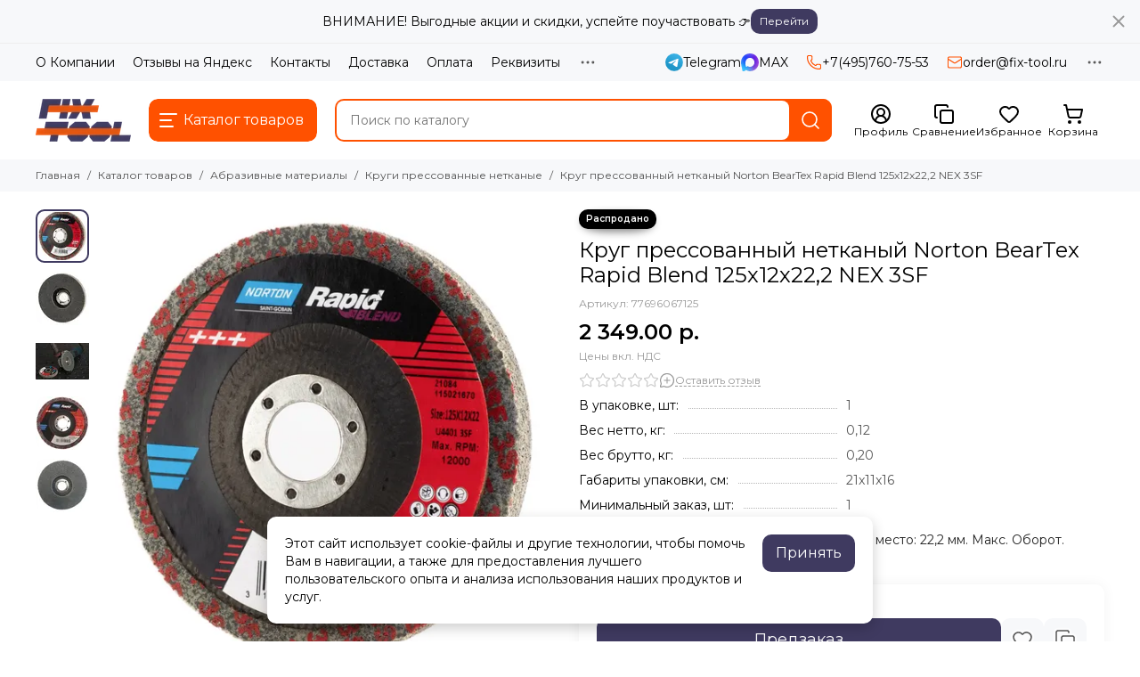

--- FILE ---
content_type: text/html; charset=utf-8
request_url: https://www.fix-tool.ru/collection/krugi-pressovannye-netkanye/product/Norton-BearTex-Rapid-Blend-125x12x222-NEX-3SF
body_size: 78258
content:
<!doctype html>
<html lang="ru"><head><meta data-config="{&quot;product_id&quot;:91601267}" name="page-config" content="" /><meta data-config="{&quot;money_with_currency_format&quot;:{&quot;delimiter&quot;:&quot; &quot;,&quot;separator&quot;:&quot;.&quot;,&quot;format&quot;:&quot;%n %u&quot;,&quot;unit&quot;:&quot;р.&quot;,&quot;show_price_without_cents&quot;:0},&quot;currency_code&quot;:&quot;RUR&quot;,&quot;currency_iso_code&quot;:&quot;RUB&quot;,&quot;default_currency&quot;:{&quot;title&quot;:&quot;Российский рубль&quot;,&quot;code&quot;:&quot;RUR&quot;,&quot;rate&quot;:1.0,&quot;format_string&quot;:&quot;%n %u&quot;,&quot;unit&quot;:&quot;р.&quot;,&quot;price_separator&quot;:&quot;&quot;,&quot;is_default&quot;:true,&quot;price_delimiter&quot;:&quot;&quot;,&quot;show_price_with_delimiter&quot;:true,&quot;show_price_without_cents&quot;:false},&quot;facebook&quot;:{&quot;pixelActive&quot;:false,&quot;currency_code&quot;:&quot;RUB&quot;,&quot;use_variants&quot;:false},&quot;vk&quot;:{&quot;pixel_active&quot;:null,&quot;price_list_id&quot;:null},&quot;new_ya_metrika&quot;:true,&quot;ecommerce_data_container&quot;:&quot;dataLayer&quot;,&quot;common_js_version&quot;:null,&quot;vue_ui_version&quot;:null,&quot;feedback_captcha_enabled&quot;:null,&quot;account_id&quot;:229612,&quot;hide_items_out_of_stock&quot;:false,&quot;forbid_order_over_existing&quot;:false,&quot;minimum_items_price&quot;:1500,&quot;enable_comparison&quot;:true,&quot;locale&quot;:&quot;ru&quot;,&quot;client_group&quot;:null,&quot;consent_to_personal_data&quot;:{&quot;active&quot;:true,&quot;obligatory&quot;:true,&quot;description&quot;:&quot;\u003cp\u003eНастоящим подтверждаю, что я ознакомлен и согласен с условиями\u0026nbsp;\u003ca href=\&quot;/page/politika-konfidentsialnosti\&quot;\u003eполитики конфиденциальности\u003c/a\u003e. Включена\u0026nbsp;\u003ca href=\&quot;https://yandex.ru/legal/smartcaptcha_notice/ru/\&quot; rel=\&quot;noopener\&quot; target=\&quot;_blank\&quot;\u003eSmartCaptcha\u003c/a\u003e\u003c/p\u003e&quot;},&quot;recaptcha_key&quot;:&quot;6LfXhUEmAAAAAOGNQm5_a2Ach-HWlFKD3Sq7vfFj&quot;,&quot;recaptcha_key_v3&quot;:&quot;6LcZi0EmAAAAAPNov8uGBKSHCvBArp9oO15qAhXa&quot;,&quot;yandex_captcha_key&quot;:&quot;ysc1_ec1ApqrRlTZTXotpTnO8PmXe2ISPHxsd9MO3y0rye822b9d2&quot;,&quot;checkout_float_order_content_block&quot;:false,&quot;available_products_characteristics_ids&quot;:null,&quot;sber_id_app_id&quot;:&quot;5b5a3c11-72e5-4871-8649-4cdbab3ba9a4&quot;,&quot;theme_generation&quot;:2,&quot;quick_checkout_captcha_enabled&quot;:false,&quot;max_order_lines_count&quot;:500,&quot;sber_bnpl_min_amount&quot;:1000,&quot;sber_bnpl_max_amount&quot;:150000,&quot;counter_settings&quot;:{&quot;data_layer_name&quot;:&quot;dataLayer&quot;,&quot;new_counters_setup&quot;:true,&quot;add_to_cart_event&quot;:true,&quot;remove_from_cart_event&quot;:true,&quot;add_to_wishlist_event&quot;:true,&quot;purchase_event&quot;:true},&quot;site_setting&quot;:{&quot;show_cart_button&quot;:true,&quot;show_service_button&quot;:false,&quot;show_marketplace_button&quot;:false,&quot;show_quick_checkout_button&quot;:false},&quot;warehouses&quot;:[{&quot;id&quot;:1357462,&quot;title&quot;:&quot;АйсиСтор&quot;,&quot;array_index&quot;:1},{&quot;id&quot;:1357447,&quot;title&quot;:&quot;Мессер&quot;,&quot;array_index&quot;:0},{&quot;id&quot;:4110857,&quot;title&quot;:&quot;Родмикс&quot;,&quot;array_index&quot;:2}],&quot;captcha_type&quot;:&quot;yandex&quot;,&quot;human_readable_urls&quot;:false}" name="shop-config" content="" /><meta name='js-evnvironment' content='production' /><meta name='default-locale' content='ru' /><meta name='insales-redefined-api-methods' content="[]" /><script type="text/javascript" src="https://static.insales-cdn.com/assets/static-versioned/v3.72/static/libs/lodash/4.17.21/lodash.min.js"></script><script>dataLayer= []; dataLayer.push({
        event: 'view_item',
        ecommerce: {
          items: [{"item_id":"91601267","item_name":"Круг прессованный нетканый Norton BearTex Rapid Blend 125х12х22,2 NEX 3SF","item_category":"Каталог товаров/Абразивные материалы/Круги прессованные нетканые","price":2349}]
         }
      });</script>
<!--InsalesCounter -->
<script type="text/javascript">
(function() {
  if (typeof window.__insalesCounterId !== 'undefined') {
    return;
  }

  try {
    Object.defineProperty(window, '__insalesCounterId', {
      value: 229612,
      writable: true,
      configurable: true
    });
  } catch (e) {
    console.error('InsalesCounter: Failed to define property, using fallback:', e);
    window.__insalesCounterId = 229612;
  }

  if (typeof window.__insalesCounterId === 'undefined') {
    console.error('InsalesCounter: Failed to set counter ID');
    return;
  }

  let script = document.createElement('script');
  script.async = true;
  script.src = '/javascripts/insales_counter.js?7';
  let firstScript = document.getElementsByTagName('script')[0];
  firstScript.parentNode.insertBefore(script, firstScript);
})();
</script>
<!-- /InsalesCounter -->

	<meta charset="utf-8">
	<meta http-equiv="X-UA-Compatible" content="IE=edge,chrome=1">
	<meta name="viewport" content="width=device-width, initial-scale=1, maximum-scale=5, user-scalable=no">
	<meta name="theme-color" content="#ffffff">
	<meta name="format-detection" content="telephone=no">
	<meta name="account-key" content="d6e3b91fdc1a8734e84b509115332839"><meta name="robots" content="index, follow">
		<title>Доводочный круг Norton BearTex Rapid Blend 125х12х22,2 NEX 3SF 77696067125</title>
		<meta name="description" content="Прессованный нетканый доводочный круг Norton BearTex Rapid Blend 125х12х22,2 NEX 3SF. Подходят для углошлифовальных машин. Круги отлично подходят для доводки поверхности. 77696067125. Круги NEX 3 SF."><link rel="canonical" href="https://www.fix-tool.ru/collection/krugi-pressovannye-netkanye/product/Norton-BearTex-Rapid-Blend-125x12x222-NEX-3SF"><link rel="preconnect" href="https://static.insales-cdn.com" crossorigin>
	<link rel="preconnect" href="https://fonts.googleapis.com">
	<link rel="preconnect" href="https://fonts.gstatic.com" crossorigin>
	<link rel="preload" href="https://static.insales-cdn.com/assets/1/4305/10621137/1768820970/theme.css" as="style"><style>
		:root {
			--font-family: 'Montserrat', sans-serif;
			--font-normal: 400;
			--font-bold: 600;
			--color-primary: #ff5100;
			--color-secondary: #3f3a60;
			--thumb-product-card-ratio: 100%;
			--thumb-product-card-fit: contain;
			--thumb-collection-card-ratio: 100%;
			--thumb-collection-card-fit: contain;
			--thumb-article-card-ratio: 56%;
			--thumb-article-card-fit: cover;
			--radius: 10px;
			--nav-font-size: 17px;
		}
	</style>
	<link href="https://static.insales-cdn.com/assets/1/4305/10621137/1768820970/theme.css" rel="stylesheet"><link rel="preload" href="https://static.insales-cdn.com/assets/1/4305/10621137/1768820970/theme.product.css" as="style">
			<link href="https://static.insales-cdn.com/assets/1/4305/10621137/1768820970/theme.product.css" rel="stylesheet"><link rel="preload" href="https://fonts.googleapis.com/css2?family=Montserrat:wght@400;600&display=swap" as="style">
	<link rel="stylesheet" href="https://fonts.googleapis.com/css2?family=Montserrat:wght@400;600&display=swap" media="print" onload="this.media='all'">
	<noscript>
		<link rel="stylesheet" href="https://fonts.googleapis.com/css2?family=Montserrat:wght@400;600&display=swap">
	</noscript><link rel="preload" as="script" href="https://static.insales-cdn.com/assets/common-js/common.v2.25.28.js">
	<link rel="preload" as="script" href="https://static.insales-cdn.com/assets/1/4305/10621137/1768820970/plugins.js">
	<link rel="preload" as="script" href="https://static.insales-cdn.com/assets/1/4305/10621137/1768820970/theme.js"><link href="https://img.fix-tool.ru/r/os3P8ilYe-Q/rs:fill-down:32:32:1/q:85/plain/files/1/4545/111948225/original/favicon_3512d6419642c265362f9679d51f9621.png@png" rel="icon" sizes="32x32" type="image/png"><meta property="og:title" content="Круг прессованный нетканый Norton BearTex Rapid Blend 125х12х22,2 NEX 3SF">
		<meta property="og:type" content="website">
		<meta property="og:url" content="https://www.fix-tool.ru/collection/krugi-pressovannye-netkanye/product/Norton-BearTex-Rapid-Blend-125x12x222-NEX-3SF">
		<meta property="og:image" content="https://img.fix-tool.ru/images/products/1/3922/522514258/Круг_Norton_BearTex_Rapid_Blend_125х12х22_2_NEX_3SF_77696067125.jpg">
		<meta property="og:description" content="Диаметр: 125 мм. Толщина: 12 мм. Посадочное место: 22,2 мм. Макс. Оборот. 12000. Зернистость: 3SF."><meta name='product-id' content='91601267' />
</head><body class=""><div data-grid-layout="product">
			<header data-grid="header"><div class="header"><div class="bar is-desktop is-hidden js-bar"></div><div class="header-panel">
		<div class="container">
			<div class="row align-items-center"><div class="col">
					<div class="header-panel__pages">
						<div class="cut-list js-cut-list"><div class="cut-list__elem"><a href="/page/about" class="header-panel__page">О Компании</a></div><div class="cut-list__elem"><a href="/page/otzyvy-na-yandeks" class="header-panel__page">Отзывы на Яндекс</a></div><div class="cut-list__elem"><a href="/page/contacts" class="header-panel__page">Контакты</a></div><div class="cut-list__elem"><a href="/page/delivery" class="header-panel__page">Доставка</a></div><div class="cut-list__elem"><a href="/page/oplata" class="header-panel__page">Оплата</a></div><div class="cut-list__elem"><a href="/page/rekvizity" class="header-panel__page">Реквизиты</a></div><div class="cut-list__elem"><a href="/blogs/reviews" class="header-panel__page">Отзывы о товарах</a></div><div class="cut-list__elem"><a href="/blogs/videoobzory" class="header-panel__page">Видеообзоры</a></div><div class="cut-list__elem"><a href="/blogs/actions" class="header-panel__page">Выгодные акции</a></div><div class="cut-list__elem"><a href="/page/vozvrat-obmen" class="header-panel__page">Возврат и обмен</a></div><div class="cut-list__elem"><a href="/page/kak-sdelat-zakaz" class="header-panel__page">Как оформить заказ</a></div><div class="cut-list__elem"><a href="/collection/akcii" class="header-panel__page">Товары со скидкой</a></div><div class="cut-list__elem"><a href="/page/gallery" class="header-panel__page">Обзоры</a></div><div class="cut-list__elem"><a href="/blogs/blog" class="header-panel__page">Новости</a></div></div>
					</div>
				</div><div class="col-auto">
						<div class="header-panel__messengers"><div class="social">
		<div class="social__items"><a href="https://t.me/+79859162185" class="social__item social__item_telegram" rel="noopener noreferrer nofollow" target="_blank" data-social-qr='{"title": "Telegram", "url": "https://t.me/+79859162185", "icon": "telegram"}' title="Telegram"><svg xmlns="http://www.w3.org/2000/svg" viewBox="0 0 100 100" class="svg-social" data-social="telegram"><use xlink:href="#svg-social-telegram"></use></svg><span class="social__title">Telegram</span></a><a href="https://max.ru/u/f9LHodD0cOIaQELAMvXFQMMa54LFgsmZHtEKHkD1zu0Vt5Ye57RlC2pGiIQ" class="social__item social__item_max" rel="noopener noreferrer nofollow" target="_blank" data-social-qr='{"title": "MAX", "url": "https://max.ru/u/f9LHodD0cOIaQELAMvXFQMMa54LFgsmZHtEKHkD1zu0Vt5Ye57RlC2pGiIQ", "icon": "max"}' title="MAX"><svg xmlns="http://www.w3.org/2000/svg" viewBox="0 0 100 100" class="svg-social" data-social="max"><use xlink:href="#svg-social-max"></use></svg><span class="social__title">MAX</span></a></div>
	</div></div>
					</div><div class="col-auto">
						<div class="header-panel__phones"><a href="tel:+74957607553">
									<span class="icon-new" data-icon="phone"><svg width="18" height="18" viewBox="0 0 24 24"><use xlink:href="#icon-phone"></use></svg></span>+7(495)760-75-53</a></div>
					</div><div class="col-auto">
						<div class="header-panel__phones">
							<a href="mailto:order@fix-tool.ru">
								<span class="icon-new" data-icon="mail"><svg width="18" height="18" viewBox="0 0 24 24"><use xlink:href="#icon-mail"></use></svg></span>order@fix-tool.ru</a>
						</div>
					</div><div class="col-auto">
					<div class="dropdown dropdown_type_contacts">
						<span class="dropdown__bage">
							<span class="icon-new" data-icon="ellipsis"><svg width="22" height="22" viewBox="0 0 24 24"><use xlink:href="#icon-ellipsis"></use></svg></span>
						</span>
						<div class="dropdown__popup is-right"><div class="dropdown__callback">
									<button type="button" class="button button--block button--secondary js-msg-show" data-template="popup-callback">Заказать звонок</button>
								</div><div class="dropdown__item"><div class="contacts"><div class="contacts__item">
      <div class="contacts__icon">
        <span class="icon-new" data-icon="map-marker"><svg width="18" height="18" viewBox="0 0 24 24"><use xlink:href="#icon-map-marker"></use></svg></span>
      </div>
      <div class="contacts__title"><p class="p1"><strong>Адрес склада:</strong></p>
<p class="p1">Московская область, г. Долгопрудный, Цветочный проезд, д. 5А, микрорайон Хлебниково</p>
<p class="p1">&nbsp;</p>
<p class="p1"><strong>Адрес офиса:</strong></p>
<p class="p1">123308, г. Москва, 2-й Силикатный проезд, д. 36, к.2 стр. 4</p></div>
    </div><div class="contacts__item">
      <div class="contacts__icon">
        <span class="icon-new" data-icon="clock"><svg width="18" height="18" viewBox="0 0 24 24"><use xlink:href="#icon-clock"></use></svg></span>
        </div>
      <div class="contacts__title"><p>Пн-Пт с 09 до 18 часов.<br>Прием заказов через сайт круглосуточно.</p></div>
    </div></div></div><div class="social social_type_grid">
		<div class="social__items"><a href="https://vk.com/fix_tool" class="social__item social__item_vk" rel="noopener noreferrer nofollow" target="_blank" data-social-qr='{"title": "ВКонтакте", "url": "https://vk.com/fix_tool", "icon": "vk"}' title="ВКонтакте"><svg xmlns="http://www.w3.org/2000/svg" viewBox="0 0 100 100" class="svg-social" data-social="vk"><use xlink:href="#svg-social-vk"></use></svg></a><a href="https://www.youtube.com/channel/UCc5DpfXPMJ6r2WlhlOyMGNQ" class="social__item social__item_youtube" rel="noopener noreferrer nofollow" target="_blank" data-social-qr='{"title": "YouTube", "url": "https://www.youtube.com/channel/UCc5DpfXPMJ6r2WlhlOyMGNQ", "icon": "youtube"}' title="YouTube"><svg xmlns="http://www.w3.org/2000/svg" viewBox="0 0 576 512" class="svg-social" data-social="youtube"><use xlink:href="#svg-social-youtube"></use></svg></a><a href="https://t.me/fix_tool" class="social__item social__item_telegram" rel="noopener noreferrer nofollow" target="_blank" data-social-qr='{"title": "Telegram", "url": "https://t.me/fix_tool", "icon": "telegram"}' title="Telegram"><svg xmlns="http://www.w3.org/2000/svg" viewBox="0 0 100 100" class="svg-social" data-social="telegram"><use xlink:href="#svg-social-telegram"></use></svg></a></div>
	</div></div>
					</div>
				</div>
			</div>
		</div>
	</div>
	<div class="header-main js-header-main-sticky">
		<div class="container header-main__container">
			<div class="row align-items-center header-main__row">
				<div class="col-auto header-main__col-menu"><div class="mobile-menu js-mobile-menu">
	<button class="mobile-menu__trigger js-mobile-menu-trigger" data-toolbar-item="mobile-menu" aria-label="Меню">
		<span class="icon-new" data-icon="bars"><svg width="24" height="24" viewBox="0 0 24 24"><use xlink:href="#icon-bars"></use></svg></span>
	</button>
	<div class="mobile-menu__dropdown">
		<span class="mobile-menu__header">Меню<button class="mobile-menu__close js-mobile-menu-close" aria-label="close">
				<span class="icon-new" data-icon="times"><svg width="22" height="22" viewBox="0 0 24 24"><use xlink:href="#icon-times"></use></svg></span>
      </button>
		</span>
		<div class="mobile-menu__content">
      <a href="/collection/all" class="mobile-menu__collections js-mobile-collections-trigger is-active" data-toolbar-item="mobile-collections">
        <span class="icon-new" data-icon="grid"><svg width="24" height="24" viewBox="0 0 24 24"><use xlink:href="#icon-grid"></use></svg></span>
        <div class="mobile-menu__collections-title">Каталог товаров</div>
        <span class="icon-new" data-icon="chevron-right"><svg width="22" height="22" viewBox="0 0 24 24"><use xlink:href="#icon-chevron-right"></use></svg></span>
      </a>
			<div class="mobile-pages"><div class="mobile-pages__item">
							<a href="/page/about">О Компании</a>
						</div><div class="mobile-pages__item">
							<a href="/page/otzyvy-na-yandeks">Отзывы на Яндекс</a>
						</div><div class="mobile-pages__item">
							<a href="/page/contacts">Контакты</a>
						</div><div class="mobile-pages__item">
							<a href="/page/delivery">Доставка</a>
						</div><div class="mobile-pages__item">
							<a href="/page/oplata">Оплата</a>
						</div><div class="mobile-pages__item">
							<a href="/page/rekvizity">Реквизиты</a>
						</div><div class="mobile-pages__item">
							<a href="/blogs/reviews">Отзывы о товарах</a>
						</div><div class="mobile-pages__item">
							<a href="/blogs/videoobzory">Видеообзоры</a>
						</div><div class="mobile-pages__item">
							<a href="/blogs/actions">Выгодные акции</a>
						</div><div class="mobile-pages__item">
							<a href="/page/vozvrat-obmen">Возврат и обмен</a>
						</div><div class="mobile-pages__item">
							<a href="/page/kak-sdelat-zakaz">Как оформить заказ</a>
						</div><div class="mobile-pages__item">
							<a href="/collection/akcii">Товары со скидкой</a>
						</div><div class="mobile-pages__item">
							<a href="/page/gallery">Обзоры</a>
						</div><div class="mobile-pages__item">
							<a href="/blogs/blog">Новости</a>
						</div></div>
		</div>
	</div>
	<div class="mobile-menu__shade js-mobile-menu-close"></div>
</div><div class="mobile-menu js-mobile-collections">
	<div class="mobile-menu__dropdown">
		<span class="mobile-menu__header">
			<button class="mobile-collections__back js-mobile-menu-trigger" aria-label="back">
				<span class="icon-new" data-icon="chevron-left"><svg width="24" height="24" viewBox="0 0 24 24"><use xlink:href="#icon-chevron-left"></use></svg></span>
			</button>
			<div class="mobile-menu__header-title js-mobile-menu-trigger">Каталог товаров</div><button class="mobile-menu__close js-mobile-collections-close" aria-label="close">
		<span class="icon-new" data-icon="times"><svg width="22" height="22" viewBox="0 0 24 24"><use xlink:href="#icon-times"></use></svg></span>
  </button></span>
		<div class="mobile-menu__content"><div class="mobile-collections"><div class="mobile-collections__item" data-nav-item="7419244"><a href="/collection/abrazivnye-materialy" class="js-mobile-collections-toggle">Абразивные материалы<span class="icon-new" data-icon="chevron-right"><svg width="22" height="22" viewBox="0 0 24 24"><use xlink:href="#icon-chevron-right"></use></svg></span>
								</a>
								<div class="mobile-collections__submenu">
									<div class="mobile-menu__header"><button class="mobile-collections__back js-mobile-collections-toggle" aria-label="back">
		<span class="icon-new" data-icon="chevron-left"><svg width="24" height="24" viewBox="0 0 24 24"><use xlink:href="#icon-chevron-left"></use></svg></span>
  </button><div class="mobile-menu__header-title js-mobile-collections-toggle">Абразивные материалы</div><button class="mobile-menu__close js-mobile-collections-close" aria-label="close">
		<span class="icon-new" data-icon="times"><svg width="22" height="22" viewBox="0 0 24 24"><use xlink:href="#icon-times"></use></svg></span>
  </button></div>
									<div class="mobile-menu__content">
										<div class="mobile-collections__item" data-nav-item="7419244-all">
											<a href="/collection/abrazivnye-materialy">Смотреть все товары</a>
										</div><div class="mobile-collections__item" data-nav-item="4471395"><a href="/collection/skotch-brayt">Скотч брайт</a></div><div class="mobile-collections__item" data-nav-item="7618861"><a href="/collection/krugi-pressovannye-netkanye">Круги прессованные нетканые</a></div><div class="mobile-collections__item" data-nav-item="7573079"><a href="/collection/shlifovalnye-valiki">Шлифовальные валики</a></div><div class="mobile-collections__item" data-nav-item="7970969"><a href="/collection/shlifovalnye-krugi-na-lipuchke">Шлифовальные круги на липучке</a></div><div class="mobile-collections__item" data-nav-item="8034421"><a href="/collection/fibrovye-krugi">Фибровые круги</a></div><div class="mobile-collections__item" data-nav-item="8002632"><a href="/collection/Polirovalnye-materialy">Полировальные материалы</a></div><div class="mobile-collections__item" data-nav-item="30290323"><a href="/collection/konvolyutnye-krugi">Конволютные круги</a></div><div class="mobile-collections__item" data-nav-item="29024660"><a href="/collection/mirka-abralon">Mirka Abralon</a></div><div class="mobile-collections__item" data-nav-item="7419245"><a href="/collection/lepestkovye-krugi">Лепестковые круги</a></div><div class="mobile-collections__item" data-nav-item="30597236"><a href="/collection/lepestkovye-shlifovalnye-golovki">Лепестковые шлифовальные головки</a></div><div class="mobile-collections__item" data-nav-item="23953600"><a href="/collection/shlifovalnye-palochki">Шлифовальные палочки</a></div><div class="mobile-collections__item" data-nav-item="12121559"><a href="/collection/opravki-derzhateli-nasadki">Оправки, держатели, насадки для УШМ</a></div><div class="mobile-collections__item" data-nav-item="18961445"><a href="/collection/niti-abrazivnye">Нити абразивные</a></div><div class="mobile-collections__item" data-nav-item="4496024"><a href="/collection/zachistnye-krugi">Зачистные круги</a></div><div class="mobile-collections__item" data-nav-item="4469720"><a href="/collection/abrazivnye-otreznye-krugi">Отрезные круги</a></div><div class="mobile-collections__item" data-nav-item="9011466"><a href="/collection/gubki-abrazivnye">Губки абразивные</a></div><div class="mobile-collections__item" data-nav-item="18643934"><a href="/collection/salfetki">Салфетки</a></div><div class="mobile-collections__item" data-nav-item="9652992"><a href="/collection/lenty-shlifovalnye" class="js-mobile-collections-toggle">Ленты шлифовальные<span class="icon-new" data-icon="chevron-right"><svg width="22" height="22" viewBox="0 0 24 24"><use xlink:href="#icon-chevron-right"></use></svg></span>
													</a>
													<div class="mobile-collections__submenu">
														<div class="mobile-menu__header"><button class="mobile-collections__back js-mobile-collections-toggle" aria-label="back">
		<span class="icon-new" data-icon="chevron-left"><svg width="24" height="24" viewBox="0 0 24 24"><use xlink:href="#icon-chevron-left"></use></svg></span>
  </button><div class="mobile-menu__header-title js-mobile-collections-toggle">Ленты шлифовальные</div><button class="mobile-menu__close js-mobile-collections-close" aria-label="close">
		<span class="icon-new" data-icon="times"><svg width="22" height="22" viewBox="0 0 24 24"><use xlink:href="#icon-times"></use></svg></span>
  </button></div>
														<div class="mobile-menu__content">
															<div class="mobile-collections__item" data-nav-item="9652992-all"><a href="/collection/lenty-shlifovalnye">Смотреть все товары</a></div><div class="mobile-collections__item" data-nav-item="7725726"><a href="/collection/lenty-shlifovalnye-40x760">Ленты шлифовальные 40х760 мм</a></div><div class="mobile-collections__item" data-nav-item="21817467"><a href="/collection/lenty-shlifovalnye-75x2000-mm">Ленты шлифовальные 75х2000 мм</a></div><div class="mobile-collections__item" data-nav-item="21817475"><a href="/collection/lenty-shlifovalnye-100x286-mm">Ленты шлифовальные 100х286 мм</a></div><div class="mobile-collections__item" data-nav-item="21817486"><a href="/collection/lenty-shlifovalnye-60x260-mm">Ленты шлифовальные 60х260 мм</a></div><div class="mobile-collections__item" data-nav-item="21817494"><a href="/collection/lenty-shlifovalnye-75x533-mm">Ленты шлифовальные 75х533 мм</a></div><div class="mobile-collections__item" data-nav-item="21817508"><a href="/collection/lenty-shlifovalnye-13x457-mm">Ленты шлифовальные 13х457 мм</a></div><div class="mobile-collections__item" data-nav-item="21817527"><a href="/collection/lenty-shlifovalnye-10x330-mm">Ленты шлифовальные 10х330 мм</a></div><div class="mobile-collections__item" data-nav-item="21817540"><a href="/collection/lenty-shlifovalnye-10x533-mm">Ленты шлифовальные 10х533 мм</a></div><div class="mobile-collections__item" data-nav-item="21817553"><a href="/collection/lenty-shlifovalnye-30x533-mm">Ленты шлифовальные 30х533 мм</a></div><div class="mobile-collections__item" data-nav-item="21817571"><a href="/collection/lenty-shlifovalnye-40x620-mm">Ленты шлифовальные 40х620 мм</a></div></div>
													</div></div></div>
								</div></div><div class="mobile-collections__item" data-nav-item="11292029"><a href="/collection/ehlektroinstrumenty" class="js-mobile-collections-toggle">Электроинструменты<span class="icon-new" data-icon="chevron-right"><svg width="22" height="22" viewBox="0 0 24 24"><use xlink:href="#icon-chevron-right"></use></svg></span>
								</a>
								<div class="mobile-collections__submenu">
									<div class="mobile-menu__header"><button class="mobile-collections__back js-mobile-collections-toggle" aria-label="back">
		<span class="icon-new" data-icon="chevron-left"><svg width="24" height="24" viewBox="0 0 24 24"><use xlink:href="#icon-chevron-left"></use></svg></span>
  </button><div class="mobile-menu__header-title js-mobile-collections-toggle">Электроинструменты</div><button class="mobile-menu__close js-mobile-collections-close" aria-label="close">
		<span class="icon-new" data-icon="times"><svg width="22" height="22" viewBox="0 0 24 24"><use xlink:href="#icon-times"></use></svg></span>
  </button></div>
									<div class="mobile-menu__content">
										<div class="mobile-collections__item" data-nav-item="11292029-all">
											<a href="/collection/ehlektroinstrumenty">Смотреть все товары</a>
										</div><div class="mobile-collections__item" data-nav-item="5376847"><a href="/collection/zaklepochniki" class="js-mobile-collections-toggle">Заклепочники<span class="icon-new" data-icon="chevron-right"><svg width="22" height="22" viewBox="0 0 24 24"><use xlink:href="#icon-chevron-right"></use></svg></span>
													</a>
													<div class="mobile-collections__submenu">
														<div class="mobile-menu__header"><button class="mobile-collections__back js-mobile-collections-toggle" aria-label="back">
		<span class="icon-new" data-icon="chevron-left"><svg width="24" height="24" viewBox="0 0 24 24"><use xlink:href="#icon-chevron-left"></use></svg></span>
  </button><div class="mobile-menu__header-title js-mobile-collections-toggle">Заклепочники</div><button class="mobile-menu__close js-mobile-collections-close" aria-label="close">
		<span class="icon-new" data-icon="times"><svg width="22" height="22" viewBox="0 0 24 24"><use xlink:href="#icon-times"></use></svg></span>
  </button></div>
														<div class="mobile-menu__content">
															<div class="mobile-collections__item" data-nav-item="5376847-all"><a href="/collection/zaklepochniki">Смотреть все товары</a></div><div class="mobile-collections__item" data-nav-item="17524668"><a href="/collection/zaklepochniki-akkumulyatornye">Заклепочники аккумуляторные</a></div><div class="mobile-collections__item" data-nav-item="17524669"><a href="/collection/zaklepochniki-pnevmaticheskie">Заклепочники пневматические</a></div><div class="mobile-collections__item" data-nav-item="17524670"><a href="/collection/zaklepochniki-ehlektricheskie">Заклепочники электрические</a></div><div class="mobile-collections__item" data-nav-item="17524689"><a href="/collection/zaklepochniki-nasadki-na-shurupovert">Насадки на шуруповерт</a></div><div class="mobile-collections__item" data-nav-item="8720960"><a href="/collection/zaklepki" class="js-mobile-collections-toggle">Заклепки<span class="icon-new" data-icon="chevron-right"><svg width="22" height="22" viewBox="0 0 24 24"><use xlink:href="#icon-chevron-right"></use></svg></span>
																		</a>
																		<div class="mobile-collections__submenu">
																			<div class="mobile-menu__header"><button class="mobile-collections__back js-mobile-collections-toggle" aria-label="back">
		<span class="icon-new" data-icon="chevron-left"><svg width="24" height="24" viewBox="0 0 24 24"><use xlink:href="#icon-chevron-left"></use></svg></span>
  </button><div class="mobile-menu__header-title js-mobile-collections-toggle">Заклепки</div><button class="mobile-menu__close js-mobile-collections-close" aria-label="close">
		<span class="icon-new" data-icon="times"><svg width="22" height="22" viewBox="0 0 24 24"><use xlink:href="#icon-times"></use></svg></span>
  </button></div>
																			<div class="mobile-menu__content">
																				<div class="mobile-collections__item" data-nav-item="8720960-all"><a href="/collection/zaklepki">Смотреть все товары</a></div><div class="mobile-collections__item" data-nav-item="17461009">
																						<a href="/collection/zaklepki-rezbovye">Заклепки резьбовые</a>
																					</div><div class="mobile-collections__item" data-nav-item="17461108">
																						<a href="/collection/zaklepki-vytyazhnye">Заклепки вытяжные</a>
																					</div></div>
																		</div></div><div class="mobile-collections__item" data-nav-item="25637689"><a href="/collection/nakonechniki-i-sterzhni">Наконечники и стержни</a></div></div>
													</div></div><div class="mobile-collections__item" data-nav-item="17154050"><a href="/collection/magnitnye-sverlilnye-stanki-i-osnastka" class="js-mobile-collections-toggle">Магнитные сверлильные станки и оснастка<span class="icon-new" data-icon="chevron-right"><svg width="22" height="22" viewBox="0 0 24 24"><use xlink:href="#icon-chevron-right"></use></svg></span>
													</a>
													<div class="mobile-collections__submenu">
														<div class="mobile-menu__header"><button class="mobile-collections__back js-mobile-collections-toggle" aria-label="back">
		<span class="icon-new" data-icon="chevron-left"><svg width="24" height="24" viewBox="0 0 24 24"><use xlink:href="#icon-chevron-left"></use></svg></span>
  </button><div class="mobile-menu__header-title js-mobile-collections-toggle">Магнитные сверлильные станки и оснастка</div><button class="mobile-menu__close js-mobile-collections-close" aria-label="close">
		<span class="icon-new" data-icon="times"><svg width="22" height="22" viewBox="0 0 24 24"><use xlink:href="#icon-times"></use></svg></span>
  </button></div>
														<div class="mobile-menu__content">
															<div class="mobile-collections__item" data-nav-item="17154050-all"><a href="/collection/magnitnye-sverlilnye-stanki-i-osnastka">Смотреть все товары</a></div><div class="mobile-collections__item" data-nav-item="4541223"><a href="/collection/magnitnye-sverlilnye-stanki">Магнитные сверлильные станки</a></div><div class="mobile-collections__item" data-nav-item="21713199"><a href="/collection/perehodniki-dlya-magnitnyh-sverlilnyh-stankov">Переходники для магнитных сверлильных станков</a></div><div class="mobile-collections__item" data-nav-item="17154228"><a href="/collection/patrony-dlya-metchikov-weldon-19">Патроны для метчиков Weldon-19</a></div></div>
													</div></div><div class="mobile-collections__item" data-nav-item="5437756"><a href="/collection/shlifovalnyj-instrument">Шлифовальный инструмент</a></div><div class="mobile-collections__item" data-nav-item="20958170"><a href="/collection/gaykoverty">Гайковерты</a></div><div class="mobile-collections__item" data-nav-item="5430450"><a href="/collection/ustanovki-almaznogo-bureniya">Установки алмазного бурения</a></div><div class="mobile-collections__item" data-nav-item="7620078"><a href="/collection/ehlektricheskie-rezchiki">Электрические резчики</a></div><div class="mobile-collections__item" data-nav-item="5430408"><a href="/collection/Cirkuljarnye-i-otreznye-pily">Циркулярные и отрезные пилы</a></div><div class="mobile-collections__item" data-nav-item="47703849"><a href="/collection/drel-shurupoverty">Дрель-шуруповерты</a></div><div class="mobile-collections__item" data-nav-item="47704297"><a href="/collection/uglovye-shlifovalnye-mashiny">Угловые шлифовальные машины</a></div></div>
								</div></div><div class="mobile-collections__item" data-nav-item="5272663"><a href="/collection/metchiki" class="js-mobile-collections-toggle">Метчики<span class="icon-new" data-icon="chevron-right"><svg width="22" height="22" viewBox="0 0 24 24"><use xlink:href="#icon-chevron-right"></use></svg></span>
								</a>
								<div class="mobile-collections__submenu">
									<div class="mobile-menu__header"><button class="mobile-collections__back js-mobile-collections-toggle" aria-label="back">
		<span class="icon-new" data-icon="chevron-left"><svg width="24" height="24" viewBox="0 0 24 24"><use xlink:href="#icon-chevron-left"></use></svg></span>
  </button><div class="mobile-menu__header-title js-mobile-collections-toggle">Метчики</div><button class="mobile-menu__close js-mobile-collections-close" aria-label="close">
		<span class="icon-new" data-icon="times"><svg width="22" height="22" viewBox="0 0 24 24"><use xlink:href="#icon-times"></use></svg></span>
  </button></div>
									<div class="mobile-menu__content">
										<div class="mobile-collections__item" data-nav-item="5272663-all">
											<a href="/collection/metchiki">Смотреть все товары</a>
										</div><div class="mobile-collections__item" data-nav-item="29713781"><a href="/collection/metchiki-mashinno-ruchnye">Метчики машинно-ручные</a></div><div class="mobile-collections__item" data-nav-item="29716058"><a href="/collection/metchiki-mashinnye-s-pryamoy-kanavkoy-hsse-iso-ticn-c">Метчики машинные с прямой канавкой, HSSE, ISO, TICN-C</a></div><div class="mobile-collections__item" data-nav-item="29716059"><a href="/collection/metchiki-mashinnye-s-pryamoy-kanavkoy-shahmatnye-hsse-iso-tin">Метчики шахматные машинные с прямой канавкой, HSSE, ISO, TIN</a></div><div class="mobile-collections__item" data-nav-item="29716062"><a href="/collection/metchiki-mashinnye-so-spiralnoy-kanavkoy-hsse-ticn-c">Метчики машинные со спиральной канавкой, HSSE, TICN-C</a></div><div class="mobile-collections__item" data-nav-item="29778856"><a href="/collection/metchiki-trubnye-dyuymovye">Метчики трубные дюймовые</a></div><div class="mobile-collections__item" data-nav-item="29791813"><a href="/collection/metchiki-mashinno-ruchnye-dyuymovye">Метчики машинно-ручные дюймовые</a></div><div class="mobile-collections__item" data-nav-item="31032111"><a href="/collection/metchiki-hss-co-din-376">Метчики HSS-Co DIN 376</a></div><div class="mobile-collections__item" data-nav-item="29716166"><a href="/collection/derzhatel-metchika">Держатель метчика</a></div></div>
								</div></div><div class="mobile-collections__item" data-nav-item="29693245"><a href="/collection/plashki" class="js-mobile-collections-toggle">Плашки<span class="icon-new" data-icon="chevron-right"><svg width="22" height="22" viewBox="0 0 24 24"><use xlink:href="#icon-chevron-right"></use></svg></span>
								</a>
								<div class="mobile-collections__submenu">
									<div class="mobile-menu__header"><button class="mobile-collections__back js-mobile-collections-toggle" aria-label="back">
		<span class="icon-new" data-icon="chevron-left"><svg width="24" height="24" viewBox="0 0 24 24"><use xlink:href="#icon-chevron-left"></use></svg></span>
  </button><div class="mobile-menu__header-title js-mobile-collections-toggle">Плашки</div><button class="mobile-menu__close js-mobile-collections-close" aria-label="close">
		<span class="icon-new" data-icon="times"><svg width="22" height="22" viewBox="0 0 24 24"><use xlink:href="#icon-times"></use></svg></span>
  </button></div>
									<div class="mobile-menu__content">
										<div class="mobile-collections__item" data-nav-item="29693245-all">
											<a href="/collection/plashki">Смотреть все товары</a>
										</div><div class="mobile-collections__item" data-nav-item="29721178"><a href="/collection/plashki-dlya-metricheskoy-rezby">Плашки для метрической резьбы</a></div><div class="mobile-collections__item" data-nav-item="29721229"><a href="/collection/plashki-dlya-dyuymovoy-rezby">Плашки для дюймовой резьбы</a></div><div class="mobile-collections__item" data-nav-item="30261296"><a href="/collection/plashkoderzhateli">Плашкодержатели</a></div></div>
								</div></div><div class="mobile-collections__item" data-nav-item="9156535"><a href="/collection/tverdosplavnye-borfrezy" class="js-mobile-collections-toggle">Борфрезы<span class="icon-new" data-icon="chevron-right"><svg width="22" height="22" viewBox="0 0 24 24"><use xlink:href="#icon-chevron-right"></use></svg></span>
								</a>
								<div class="mobile-collections__submenu">
									<div class="mobile-menu__header"><button class="mobile-collections__back js-mobile-collections-toggle" aria-label="back">
		<span class="icon-new" data-icon="chevron-left"><svg width="24" height="24" viewBox="0 0 24 24"><use xlink:href="#icon-chevron-left"></use></svg></span>
  </button><div class="mobile-menu__header-title js-mobile-collections-toggle">Борфрезы</div><button class="mobile-menu__close js-mobile-collections-close" aria-label="close">
		<span class="icon-new" data-icon="times"><svg width="22" height="22" viewBox="0 0 24 24"><use xlink:href="#icon-times"></use></svg></span>
  </button></div>
									<div class="mobile-menu__content">
										<div class="mobile-collections__item" data-nav-item="9156535-all">
											<a href="/collection/tverdosplavnye-borfrezy">Смотреть все товары</a>
										</div><div class="mobile-collections__item" data-nav-item="9157115"><a href="/collection/cilindricheskie-borfrezy">A - Цилиндрические борфрезы</a></div><div class="mobile-collections__item" data-nav-item="9175864"><a href="/collection/tsilindricheskie-frezy-s-zubchatym-tortsom">B - Цилиндрические борфрезы с зубчатым торцом</a></div><div class="mobile-collections__item" data-nav-item="12490727"><a href="/collection/sferotsilindricheskie-borfrezy">C - Сфероцилиндрические борфрезы</a></div><div class="mobile-collections__item" data-nav-item="12493412"><a href="/collection/sfericheskie-borfrezy">D - Сферические борфрезы</a></div><div class="mobile-collections__item" data-nav-item="12514102"><a href="/collection/ovalnye-borfrezy">E - Овальные борфрезы</a></div><div class="mobile-collections__item" data-nav-item="10283908"><a href="/collection/giperbolicheskie-borfrezy">F - Гиперболические борфрезы</a></div><div class="mobile-collections__item" data-nav-item="12519546"><a href="/collection/giperbolicheskie-borfrezy-so-sfericheskim-okonchaniem">G - Гиперболические борфрезы с точечным окончанием</a></div><div class="mobile-collections__item" data-nav-item="12525895"><a href="/collection/konusoobraznye-borfrezy">M - Конусообразные борфрезы</a></div><div class="mobile-collections__item" data-nav-item="18866425"><a href="/collection/s-obratnym-konusom-borfrezy">N - С обратным конусом борфрезы</a></div><div class="mobile-collections__item" data-nav-item="18866564"><a href="/collection/forma-plameni-borfrezy">H - Форма пламени борфрезы</a></div><div class="mobile-collections__item" data-nav-item="18866679"><a href="/collection/konus-60-borfrezy">J - Конус 60° борфрезы</a></div><div class="mobile-collections__item" data-nav-item="18866738"><a href="/collection/konus-90-borfrezy">K - Конус 90° борфрезы</a></div><div class="mobile-collections__item" data-nav-item="18866803"><a href="/collection/l-sferokonicheskie-borfrezy">L - Сфероконические борфрезы</a></div><div class="mobile-collections__item" data-nav-item="18963079"><a href="/collection/t-diskovye-tortsevye-borfrezy">T - Дисковые торцевые борфрезы</a></div></div>
								</div></div><div class="mobile-collections__item" data-nav-item="8057552"><a href="/collection/koronki-po-metallu-2" class="js-mobile-collections-toggle">Коронки по металлу<span class="icon-new" data-icon="chevron-right"><svg width="22" height="22" viewBox="0 0 24 24"><use xlink:href="#icon-chevron-right"></use></svg></span>
								</a>
								<div class="mobile-collections__submenu">
									<div class="mobile-menu__header"><button class="mobile-collections__back js-mobile-collections-toggle" aria-label="back">
		<span class="icon-new" data-icon="chevron-left"><svg width="24" height="24" viewBox="0 0 24 24"><use xlink:href="#icon-chevron-left"></use></svg></span>
  </button><div class="mobile-menu__header-title js-mobile-collections-toggle">Коронки по металлу</div><button class="mobile-menu__close js-mobile-collections-close" aria-label="close">
		<span class="icon-new" data-icon="times"><svg width="22" height="22" viewBox="0 0 24 24"><use xlink:href="#icon-times"></use></svg></span>
  </button></div>
									<div class="mobile-menu__content">
										<div class="mobile-collections__item" data-nav-item="8057552-all">
											<a href="/collection/koronki-po-metallu-2">Смотреть все товары</a>
										</div><div class="mobile-collections__item" data-nav-item="27771478"><a href="/collection/rodmix-koronki-po-metallu">RODMIX Коронки по металлу</a></div><div class="mobile-collections__item" data-nav-item="5749533"><a href="/collection/koronki-po-metallu-ruko">RUKO Коронки по металлу</a></div><div class="mobile-collections__item" data-nav-item="9620277"><a href="/collection/messer-tst-koronki-po-metallu">MESSER ТСТ коронки по металлу</a></div></div>
								</div></div><div class="mobile-collections__item" data-nav-item="50936505"><a href="/collection/sverla-po-nerzhaveyuschey-stali-fix-tool-inox">Сверла по нержавеющей стали – Fix-Tool INOX</a></div><div class="mobile-collections__item" data-nav-item="4462089"><a href="/collection/sverla-po-metallu" class="js-mobile-collections-toggle">Сверла по металлу<span class="icon-new" data-icon="chevron-right"><svg width="22" height="22" viewBox="0 0 24 24"><use xlink:href="#icon-chevron-right"></use></svg></span>
								</a>
								<div class="mobile-collections__submenu">
									<div class="mobile-menu__header"><button class="mobile-collections__back js-mobile-collections-toggle" aria-label="back">
		<span class="icon-new" data-icon="chevron-left"><svg width="24" height="24" viewBox="0 0 24 24"><use xlink:href="#icon-chevron-left"></use></svg></span>
  </button><div class="mobile-menu__header-title js-mobile-collections-toggle">Сверла по металлу</div><button class="mobile-menu__close js-mobile-collections-close" aria-label="close">
		<span class="icon-new" data-icon="times"><svg width="22" height="22" viewBox="0 0 24 24"><use xlink:href="#icon-times"></use></svg></span>
  </button></div>
									<div class="mobile-menu__content">
										<div class="mobile-collections__item" data-nav-item="4462089-all">
											<a href="/collection/sverla-po-metallu">Смотреть все товары</a>
										</div><div class="mobile-collections__item" data-nav-item="4464946"><a href="/collection/sverla-hss-co">Сверла HSS-CO</a></div><div class="mobile-collections__item" data-nav-item="4465001"><a href="/collection/sverla-po-metallu-hss-tin">Сверла по металлу HSS-TIN</a></div><div class="mobile-collections__item" data-nav-item="30237847"><a href="/collection/udlinennye-sverla">Удлиненные сверла</a></div></div>
								</div></div><div class="mobile-collections__item" data-nav-item="29985702"><a href="/collection/zenkovki-po-metallu">Зенковки по металлу</a></div><div class="mobile-collections__item" data-nav-item="24169291"><a href="/collection/kontsevye-frezy">Концевые фрезы</a></div><div class="mobile-collections__item" data-nav-item="11690519"><a href="/collection/stupenchatye-sverla">Ступенчатые сверла</a></div><div class="mobile-collections__item" data-nav-item="11655620"><a href="/collection/koronchatye-sverla" class="js-mobile-collections-toggle">Корончатые сверла<span class="icon-new" data-icon="chevron-right"><svg width="22" height="22" viewBox="0 0 24 24"><use xlink:href="#icon-chevron-right"></use></svg></span>
								</a>
								<div class="mobile-collections__submenu">
									<div class="mobile-menu__header"><button class="mobile-collections__back js-mobile-collections-toggle" aria-label="back">
		<span class="icon-new" data-icon="chevron-left"><svg width="24" height="24" viewBox="0 0 24 24"><use xlink:href="#icon-chevron-left"></use></svg></span>
  </button><div class="mobile-menu__header-title js-mobile-collections-toggle">Корончатые сверла</div><button class="mobile-menu__close js-mobile-collections-close" aria-label="close">
		<span class="icon-new" data-icon="times"><svg width="22" height="22" viewBox="0 0 24 24"><use xlink:href="#icon-times"></use></svg></span>
  </button></div>
									<div class="mobile-menu__content">
										<div class="mobile-collections__item" data-nav-item="11655620-all">
											<a href="/collection/koronchatye-sverla">Смотреть все товары</a>
										</div><div class="mobile-collections__item" data-nav-item="28096556"><a href="/collection/koronchatye-sverla-weldon-19-hss-l30">Корончатые сверла Weldon - 19 HSS L30</a></div><div class="mobile-collections__item" data-nav-item="28096743"><a href="/collection/koronchatye-sverla-weldon-19-hss-co-l30">Корончатые сверла Weldon - 19 HSS-Co L30</a></div><div class="mobile-collections__item" data-nav-item="28116197"><a href="/collection/koronchatye-sverla-weldon-19-hss-l55">Корончатые сверла Weldon - 19 HSS L55</a></div><div class="mobile-collections__item" data-nav-item="28154557"><a href="/collection/koronchatye-sverla-weldon-19-hss-l80">Корончатые сверла Weldon – 19 HSS L80</a></div><div class="mobile-collections__item" data-nav-item="29733695"><a href="/collection/koronchatye-sverla-weldon-19-tct-l40">Корончатые сверла Weldon – 19 TCT L40</a></div><div class="mobile-collections__item" data-nav-item="28096642"><a href="/collection/koronchatye-sverla-messer">Корончатые сверла Messer</a></div><div class="mobile-collections__item" data-nav-item="30212208"><a href="/collection/shtifty-vytalkivateli">Штифты выталкиватели</a></div></div>
								</div></div><div class="mobile-collections__item" data-nav-item="4469814"><a href="/collection/tverdosplavnye-diski">Твердосплавные диски</a></div><div class="mobile-collections__item" data-nav-item="4662385"><a href="/collection/shchetki-iz-nerzhaveyushchej-stali">Щетки для УШМ и дрелей</a></div><div class="mobile-collections__item" data-nav-item="21927816"><a href="/collection/svarochnaya-himiya">Сварочная химия</a></div><div class="mobile-collections__item" data-nav-item="9674021"><a href="/collection/izmeritelnyy-instrument">Измерительный инструмент</a></div><div class="mobile-collections__item" data-nav-item="11909788"><a href="/collection/almaznaya-osnastka" class="js-mobile-collections-toggle">Алмазная оснастка<span class="icon-new" data-icon="chevron-right"><svg width="22" height="22" viewBox="0 0 24 24"><use xlink:href="#icon-chevron-right"></use></svg></span>
								</a>
								<div class="mobile-collections__submenu">
									<div class="mobile-menu__header"><button class="mobile-collections__back js-mobile-collections-toggle" aria-label="back">
		<span class="icon-new" data-icon="chevron-left"><svg width="24" height="24" viewBox="0 0 24 24"><use xlink:href="#icon-chevron-left"></use></svg></span>
  </button><div class="mobile-menu__header-title js-mobile-collections-toggle">Алмазная оснастка</div><button class="mobile-menu__close js-mobile-collections-close" aria-label="close">
		<span class="icon-new" data-icon="times"><svg width="22" height="22" viewBox="0 0 24 24"><use xlink:href="#icon-times"></use></svg></span>
  </button></div>
									<div class="mobile-menu__content">
										<div class="mobile-collections__item" data-nav-item="11909788-all">
											<a href="/collection/almaznaya-osnastka">Смотреть все товары</a>
										</div><div class="mobile-collections__item" data-nav-item="4448221"><a href="/collection/almaznye-diski" class="js-mobile-collections-toggle">Алмазные диски<span class="icon-new" data-icon="chevron-right"><svg width="22" height="22" viewBox="0 0 24 24"><use xlink:href="#icon-chevron-right"></use></svg></span>
													</a>
													<div class="mobile-collections__submenu">
														<div class="mobile-menu__header"><button class="mobile-collections__back js-mobile-collections-toggle" aria-label="back">
		<span class="icon-new" data-icon="chevron-left"><svg width="24" height="24" viewBox="0 0 24 24"><use xlink:href="#icon-chevron-left"></use></svg></span>
  </button><div class="mobile-menu__header-title js-mobile-collections-toggle">Алмазные диски</div><button class="mobile-menu__close js-mobile-collections-close" aria-label="close">
		<span class="icon-new" data-icon="times"><svg width="22" height="22" viewBox="0 0 24 24"><use xlink:href="#icon-times"></use></svg></span>
  </button></div>
														<div class="mobile-menu__content">
															<div class="mobile-collections__item" data-nav-item="4448221-all"><a href="/collection/almaznye-diski">Смотреть все товары</a></div><div class="mobile-collections__item" data-nav-item="18777458"><a href="/collection/almaznye-diski-po-betonu">Алмазные диски по бетону</a></div><div class="mobile-collections__item" data-nav-item="18777495"><a href="/collection/almaznye-diski-po-zhelezobetonu">Алмазные диски по железобетону</a></div><div class="mobile-collections__item" data-nav-item="18777570"><a href="/collection/almaznye-diski-po-asfaltu">Алмазные диски по асфальту</a></div><div class="mobile-collections__item" data-nav-item="18777627"><a href="/collection/almaznye-diski-po-keramogranitu">Алмазные диски по керамограниту</a></div><div class="mobile-collections__item" data-nav-item="18777677"><a href="/collection/almaznye-diski-po-metallu">Алмазные диски по металлу</a></div><div class="mobile-collections__item" data-nav-item="18777726"><a href="/collection/almaznye-diski-po-granitu">Алмазные диски по граниту</a></div><div class="mobile-collections__item" data-nav-item="18777938"><a href="/collection/almaznye-disk-po-mramoru">Алмазные диски по мрамору</a></div></div>
													</div></div><div class="mobile-collections__item" data-nav-item="7409552"><a href="/collection/almaznye-shlifovalnye-frankfurty">Алмазные шлифовальные франкфурты</a></div><div class="mobile-collections__item" data-nav-item="7595480"><a href="/collection/cut-n-break-husqvarna">Cut-n-Break Husqvarna</a></div><div class="mobile-collections__item" data-nav-item="7409659"><a href="/collection/almaznye-chashki">Алмазные чашки</a></div><div class="mobile-collections__item" data-nav-item="8403020"><a href="/collection/almaznye-gibkie-shlifovalnye-krugi">Алмазные гибкие шлифовальные круги</a></div><div class="mobile-collections__item" data-nav-item="49790297"><a href="/collection/almaznye-koronki" class="js-mobile-collections-toggle">Алмазные коронки<span class="icon-new" data-icon="chevron-right"><svg width="22" height="22" viewBox="0 0 24 24"><use xlink:href="#icon-chevron-right"></use></svg></span>
													</a>
													<div class="mobile-collections__submenu">
														<div class="mobile-menu__header"><button class="mobile-collections__back js-mobile-collections-toggle" aria-label="back">
		<span class="icon-new" data-icon="chevron-left"><svg width="24" height="24" viewBox="0 0 24 24"><use xlink:href="#icon-chevron-left"></use></svg></span>
  </button><div class="mobile-menu__header-title js-mobile-collections-toggle">Алмазные коронки</div><button class="mobile-menu__close js-mobile-collections-close" aria-label="close">
		<span class="icon-new" data-icon="times"><svg width="22" height="22" viewBox="0 0 24 24"><use xlink:href="#icon-times"></use></svg></span>
  </button></div>
														<div class="mobile-menu__content">
															<div class="mobile-collections__item" data-nav-item="49790297-all"><a href="/collection/almaznye-koronki">Смотреть все товары</a></div><div class="mobile-collections__item" data-nav-item="8059816"><a href="/collection/koronki-po-keramogranitu" class="js-mobile-collections-toggle">Алмазные коронки по керамограниту<span class="icon-new" data-icon="chevron-right"><svg width="22" height="22" viewBox="0 0 24 24"><use xlink:href="#icon-chevron-right"></use></svg></span>
																		</a>
																		<div class="mobile-collections__submenu">
																			<div class="mobile-menu__header"><button class="mobile-collections__back js-mobile-collections-toggle" aria-label="back">
		<span class="icon-new" data-icon="chevron-left"><svg width="24" height="24" viewBox="0 0 24 24"><use xlink:href="#icon-chevron-left"></use></svg></span>
  </button><div class="mobile-menu__header-title js-mobile-collections-toggle">Алмазные коронки по керамограниту</div><button class="mobile-menu__close js-mobile-collections-close" aria-label="close">
		<span class="icon-new" data-icon="times"><svg width="22" height="22" viewBox="0 0 24 24"><use xlink:href="#icon-times"></use></svg></span>
  </button></div>
																			<div class="mobile-menu__content">
																				<div class="mobile-collections__item" data-nav-item="8059816-all"><a href="/collection/koronki-po-keramogranitu">Смотреть все товары</a></div><div class="mobile-collections__item" data-nav-item="5509302">
																						<a href="/collection/almaznye-sverla-i-koronki-bosch">BOSCH Алмазные коронки по керамограниту</a>
																					</div><div class="mobile-collections__item" data-nav-item="5509760">
																						<a href="/collection/almaznye-sverla-bosch">BOSCH Алмазные сверла по керамограниту</a>
																					</div><div class="mobile-collections__item" data-nav-item="5631742">
																						<a href="/collection/almaznye-koronki-sverla-po-keramogranitu-messer">MESSER Алмазные коронки сверла по керамограниту</a>
																					</div><div class="mobile-collections__item" data-nav-item="10291644">
																						<a href="/collection/messer-diy-almaznye-koronki-po-keramogranitu">MESSER DIY Алмазные коронки по керамограниту</a>
																					</div></div>
																		</div></div><div class="mobile-collections__item" data-nav-item="18823392"><a href="/collection/almaznye-koronki-po-betonu" class="js-mobile-collections-toggle">Алмазные коронки по бетону<span class="icon-new" data-icon="chevron-right"><svg width="22" height="22" viewBox="0 0 24 24"><use xlink:href="#icon-chevron-right"></use></svg></span>
																		</a>
																		<div class="mobile-collections__submenu">
																			<div class="mobile-menu__header"><button class="mobile-collections__back js-mobile-collections-toggle" aria-label="back">
		<span class="icon-new" data-icon="chevron-left"><svg width="24" height="24" viewBox="0 0 24 24"><use xlink:href="#icon-chevron-left"></use></svg></span>
  </button><div class="mobile-menu__header-title js-mobile-collections-toggle">Алмазные коронки по бетону</div><button class="mobile-menu__close js-mobile-collections-close" aria-label="close">
		<span class="icon-new" data-icon="times"><svg width="22" height="22" viewBox="0 0 24 24"><use xlink:href="#icon-times"></use></svg></span>
  </button></div>
																			<div class="mobile-menu__content">
																				<div class="mobile-collections__item" data-nav-item="18823392-all"><a href="/collection/almaznye-koronki-po-betonu">Смотреть все товары</a></div><div class="mobile-collections__item" data-nav-item="28327990">
																						<a href="/collection/koronki-dlya-almaznogo-bureniya-keos">Коронки для алмазного бурения KEOS</a>
																					</div><div class="mobile-collections__item" data-nav-item="30975533">
																						<a href="/collection/almaznye-koronki-po-betonu-golden-dragon">Алмазные коронки по бетону Golden Dragon</a>
																					</div><div class="mobile-collections__item" data-nav-item="29011708">
																						<a href="/collection/almaznye-koronki-messer-vz">Алмазные коронки MESSER VZ</a>
																					</div><div class="mobile-collections__item" data-nav-item="29005830">
																						<a href="/collection/almaznye-koronki-bycon">Алмазные коронки Bycon</a>
																					</div><div class="mobile-collections__item" data-nav-item="18823474">
																						<a href="/collection/almaznye-koronki-po-betonu-keos-m16">Алмазные коронки по бетону KEOS M16</a>
																					</div><div class="mobile-collections__item" data-nav-item="18823393">
																						<a href="/collection/almaznye-koronki-po-betonu-speed-messer">Алмазные коронки по бетону Speed Messer</a>
																					</div><div class="mobile-collections__item" data-nav-item="18823432">
																						<a href="/collection/almaznye-koronki-po-betonu-dlya-suhogo-sverleniya-messer-dry">Алмазные коронки по бетону для сухого бурения Messer Dry</a>
																					</div><div class="mobile-collections__item" data-nav-item="18823605">
																						<a href="/collection/almaznye-koronki-dlya-podrozetnikov">Алмазные коронки для подрозетников</a>
																					</div><div class="mobile-collections__item" data-nav-item="18825539">
																						<a href="/collection/almaznye-segmenty">Алмазные сегменты</a>
																					</div></div>
																		</div></div><div class="mobile-collections__item" data-nav-item="49790729"><a href="/collection/almaznye-koronki-dlya-konditsionera">Алмазные коронки для кондиционера</a></div><div class="mobile-collections__item" data-nav-item="49790753"><a href="/collection/almaznye-koronki-dlya-perforatora">Алмазные коронки для перфоратора</a></div><div class="mobile-collections__item" data-nav-item="49790769"><a href="/collection/almaznye-koronki-po-zhelezobetonu">Алмазные коронки по железобетону</a></div><div class="mobile-collections__item" data-nav-item="49790801"><a href="/collection/almaznye-koronki-po-kafelyu">Алмазные коронки по кафелю</a></div><div class="mobile-collections__item" data-nav-item="49790817"><a href="/collection/almaznye-koronki-po-kirpichu">Алмазные коронки по кирпичу</a></div><div class="mobile-collections__item" data-nav-item="49790825"><a href="/collection/almaznye-koronki-po-plitke">Алмазные коронки по плитке</a></div><div class="mobile-collections__item" data-nav-item="49790833"><a href="/collection/almaznye-koronki-po-keramike">Алмазные коронки по керамике</a></div></div>
													</div></div></div>
								</div></div><div class="mobile-collections__item" data-nav-item="18766141"><a href="/collection/polotna-dlya-lentochnopilnyh-stankov">Полотна для ленточнопильных станков</a></div><div class="mobile-collections__item" data-nav-item="29760426"><a href="/collection/osnastka-dlya-perforatora" class="js-mobile-collections-toggle">Оснастка для перфоратора<span class="icon-new" data-icon="chevron-right"><svg width="22" height="22" viewBox="0 0 24 24"><use xlink:href="#icon-chevron-right"></use></svg></span>
								</a>
								<div class="mobile-collections__submenu">
									<div class="mobile-menu__header"><button class="mobile-collections__back js-mobile-collections-toggle" aria-label="back">
		<span class="icon-new" data-icon="chevron-left"><svg width="24" height="24" viewBox="0 0 24 24"><use xlink:href="#icon-chevron-left"></use></svg></span>
  </button><div class="mobile-menu__header-title js-mobile-collections-toggle">Оснастка для перфоратора</div><button class="mobile-menu__close js-mobile-collections-close" aria-label="close">
		<span class="icon-new" data-icon="times"><svg width="22" height="22" viewBox="0 0 24 24"><use xlink:href="#icon-times"></use></svg></span>
  </button></div>
									<div class="mobile-menu__content">
										<div class="mobile-collections__item" data-nav-item="29760426-all">
											<a href="/collection/osnastka-dlya-perforatora">Смотреть все товары</a>
										</div><div class="mobile-collections__item" data-nav-item="6385601"><a href="/collection/bury-sds-plus">Буры по бетону SDS-plus Гранит</a></div><div class="mobile-collections__item" data-nav-item="6603180"><a href="/collection/bury-po-betonu-sds-max">Буры по бетону SDS-max Гранит</a></div><div class="mobile-collections__item" data-nav-item="5821573"><a href="/collection/bury-sds-plus-hawera">Буры SDS-plus HAWERA</a></div><div class="mobile-collections__item" data-nav-item="5488417"><a href="/collection/zubila-i-dolota">Зубила и долота</a></div><div class="mobile-collections__item" data-nav-item="5538560"><a href="/collection/koronki-dlya-perforatorov">Коронки для перфораторов</a></div></div>
								</div></div><div class="mobile-collections__item" data-nav-item="12098962"><a href="/collection/brendy" class="js-mobile-collections-toggle">Бренды<span class="icon-new" data-icon="chevron-right"><svg width="22" height="22" viewBox="0 0 24 24"><use xlink:href="#icon-chevron-right"></use></svg></span>
								</a>
								<div class="mobile-collections__submenu">
									<div class="mobile-menu__header"><button class="mobile-collections__back js-mobile-collections-toggle" aria-label="back">
		<span class="icon-new" data-icon="chevron-left"><svg width="24" height="24" viewBox="0 0 24 24"><use xlink:href="#icon-chevron-left"></use></svg></span>
  </button><div class="mobile-menu__header-title js-mobile-collections-toggle">Бренды</div><button class="mobile-menu__close js-mobile-collections-close" aria-label="close">
		<span class="icon-new" data-icon="times"><svg width="22" height="22" viewBox="0 0 24 24"><use xlink:href="#icon-times"></use></svg></span>
  </button></div>
									<div class="mobile-menu__content">
										<div class="mobile-collections__item" data-nav-item="12098962-all">
											<a href="/collection/brendy">Смотреть все бренды</a>
										</div><div class="mobile-collections__item" data-nav-item="50944745"><a href="/collection/fix-tool">Fix-Tool</a></div><div class="mobile-collections__item" data-nav-item="12098963"><a href="/collection/norton">Norton</a></div><div class="mobile-collections__item" data-nav-item="12099026"><a href="/collection/messer">MESSER</a></div><div class="mobile-collections__item" data-nav-item="12099072"><a href="/collection/bosch">BOSCH</a></div><div class="mobile-collections__item" data-nav-item="12099133"><a href="/collection/husqvarna">HUSQVARNA</a></div><div class="mobile-collections__item" data-nav-item="12099143"><a href="/collection/keos">KEOS</a></div><div class="mobile-collections__item" data-nav-item="12099161"><a href="/collection/3m">3М</a></div><div class="mobile-collections__item" data-nav-item="29697959"><a href="/collection/rodmix">RODMIX</a></div><div class="mobile-collections__item" data-nav-item="30318346"><a href="/collection/levorato">Levorato</a></div><div class="mobile-collections__item" data-nav-item="47717929"><a href="/collection/felisatti">FELISATTI</a></div></div>
								</div></div></div></div>
	</div>
	<div class="mobile-menu__shade js-mobile-collections-close"></div>
</div></div>
				<div class="col-auto header-main__col-logo"><a href="https://www.fix-tool.ru" class="logo logo_position_header" aria-label="FIX-TOOL - интернет-магазин" style="--logo-width: 107px; --logo-height: 48px;"><picture><source type="image/webp" srcset="https://img.fix-tool.ru/r/mH9H3p4MFFU/rs:fill-down:107:48:1/q:100/plain/files/1/4537/111948217/original/logo_43310277c5503c257cd1c87fce4f6a3a.png@webp 1x, https://img.fix-tool.ru/r/M3XOXGldPDE/rs:fill-down:214:96:1/q:100/plain/files/1/4537/111948217/original/logo_43310277c5503c257cd1c87fce4f6a3a.png@webp 2x">
			<img src="https://img.fix-tool.ru/r/hK75zLv78iY/rs:fill-down:107:48:1/q:100/plain/files/1/4537/111948217/original/logo_43310277c5503c257cd1c87fce4f6a3a.png@png" srcset="https://img.fix-tool.ru/r/hK75zLv78iY/rs:fill-down:107:48:1/q:100/plain/files/1/4537/111948217/original/logo_43310277c5503c257cd1c87fce4f6a3a.png@png 1x, https://img.fix-tool.ru/r/3zoP1iDuUBU/rs:fill-down:214:96:1/q:100/plain/files/1/4537/111948217/original/logo_43310277c5503c257cd1c87fce4f6a3a.png@png 2x" alt="FIX-TOOL - интернет-магазин" width="107" height="48">
		</picture></a></div>
				<div class="col header-main__col-search">
					<div class="row no-gutters align-items-center">
						<div class="col-auto">
							<div class="hamburger">
								<button type="button" class="hamburger__trigger js-nav-trigger">
									<span class="hamburger__icon">
										<span class="icon-new" data-icon="bars"><svg width="24" height="24" viewBox="0 0 24 24"><use xlink:href="#icon-bars"></use></svg></span>
										<span class="icon-new" data-icon="times"><svg width="24" height="24" viewBox="0 0 24 24"><use xlink:href="#icon-times"></use></svg></span>
									</span>
									<span class="hamburger__title">Каталог товаров</span>
								</button>
							</div>
						</div>
						<div class="col"><div class="search">
	<form action="/search" method="get" class="search__form js-search-form" role="search">
		<input type="search" name="q" class="search__input js-search-input" placeholder="Поиск по каталогу" autocomplete="off" required value="">
		<div class="search__buttons">
			<button type="button" class="search__reset js-search-reset" aria-label="Очистить">
				<span class="icon-new" data-icon="spinner"><svg width="22" height="22" viewBox="0 0 24 24"><use xlink:href="#icon-spinner"></use></svg></span>
				<span class="icon-new" data-icon="times"><svg width="22" height="22" viewBox="0 0 24 24"><use xlink:href="#icon-times"></use></svg></span>
			</button>
			<button type="submit" class="search__submit" aria-label="Найти">
				<span class="icon-new" data-icon="search"><svg width="24" height="24" viewBox="0 0 24 24"><use xlink:href="#icon-search"></use></svg></span>
			</button>
		</div>
		<div class="search__results js-search-results"></div>
	</form>
</div>
<div class="search__shade"></div>
<script type="text/template" data-template-id="search-results">
	<a href="<%= data.url %>" class="autocomplete-suggestion-item">
		<span class="autocomplete-suggestion-thumb thumb thumb--product-card">
			<% if (data.image != '/images/no_image_thumb.jpg') { %>
				<img src="<%= data.image %>" width="60" height="60" alt="<%- value %>">
			<% } else { %><span class="system__image-empty"><span class="icon-new" data-icon="camera"><svg width="24" height="24" viewBox="0 0 24 24"><use xlink:href="#icon-camera"></use></svg></span></span><% } %>
		</span>
		<span>
			<span class="autocomplete-suggestion-title"><%= value %></span>
			<span class="autocomplete-suggestion-prices"><% if (data.price_min != data.price_max) { %>от <% } %><%= Shop.money.format(data.price_min) %></span>
		</span>
	</a>
</script>
<script type="text/template" data-template-id="search-empty"><div class="alert-icon "><div class="alert-icon__icon">
					<span class="icon-new" data-icon="search"><svg width="24" height="24" viewBox="0 0 24 24"><use xlink:href="#icon-search"></use></svg></span>
				</div><div class="alert-icon__text">По вашему запросу ничего не найдено</div></div></script>
<script type="text/template" data-template-id="search-total">
	<div class="autocomplete-suggestions-total"><button type="submit" class="button button--secondary button--block button--medium">Все результаты</button></div>
</script></div>
					</div>
				</div>
				<div class="col-auto header-main__col-toolbar"><div class="toolbar js-toolbar is-double">
	<div class="toolbar__items">
		<div class="toolbar__item toolbar-item" data-toolbar-item="search">
			<a href="/search" class="toolbar-item__tool js-toolbar-item-trigger" aria-label="Поиск">
				<span class="toolbar-item__icon">
          <span class="icon-new" data-icon="search"><svg width="24" height="24" viewBox="0 0 24 24"><use xlink:href="#icon-search"></use></svg></span>
				</span>
			</a>
			<div class="toolbar-item__dropdown">
				<div class="toolbar-item__header">Поиск<button class="toolbar-item__close" data-toolbar-mobile-close>
    <span class="icon-new" data-icon="times"><svg width="22" height="22" viewBox="0 0 24 24"><use xlink:href="#icon-times"></use></svg></span>
	</button></div>
				<div class="toolbar-item__content"><div class="search search-mobile">
	<form action="/search" method="get" class="search__form js-search-form" role="search">
		<input type="search" name="q" id="text-box" class="search__input js-search-input" placeholder="Поиск по каталогу" autocomplete="off" required value="">
		<div class="search__buttons">
			<button type="button" class="search__reset js-search-reset" aria-label="Очистить">
				<span class="icon-new" data-icon="spinner"><svg width="22" height="22" viewBox="0 0 24 24"><use xlink:href="#icon-spinner"></use></svg></span>
				<span class="icon-new" data-icon="times"><svg width="22" height="22" viewBox="0 0 24 24"><use xlink:href="#icon-times"></use></svg></span>
			</button>
			<button type="submit" class="search__submit" aria-label="Найти">
				<span class="icon-new" data-icon="search"><svg width="24" height="24" viewBox="0 0 24 24"><use xlink:href="#icon-search"></use></svg></span>
			</button>
		</div>
		<div class="search__results js-search-results"></div>
	</form>
</div></div>
			</div>
		</div>
		<div class="toolbar__item toolbar-item" data-toolbar-item="contacts">
			<a href="#" class="toolbar-item__tool js-toolbar-item-trigger" aria-label="Контакты">
				<span class="toolbar-item__icon">
          <span class="icon-new" data-icon="contacts"><svg width="24" height="24" viewBox="0 0 24 24"><use xlink:href="#icon-contacts"></use></svg></span>
				</span>
			</a>
			<div class="toolbar-item__dropdown">
				<div class="toolbar-item__header">Контакты<button class="toolbar-item__close" data-toolbar-mobile-close>
    <span class="icon-new" data-icon="times"><svg width="22" height="22" viewBox="0 0 24 24"><use xlink:href="#icon-times"></use></svg></span>
	</button></div>
				<div class="toolbar-item__content"><div class="mobile-contacts"><div class="mobile-contacts__phones"><a href="tel:+74957607553" data-title="">+7(495)760-75-53</a></div><div class="mobile-contacts__callback">
			<button type="button" class="button button--secondary button--block js-msg-show" data-template="popup-callback">Заказать звонок</button>
		</div><div class="social social_type_list">
		<div class="social__items"><a href="https://t.me/+79859162185" class="social__item social__item_telegram" rel="noopener noreferrer nofollow" target="_blank" data-social-qr='{"title": "Telegram", "url": "https://t.me/+79859162185", "icon": "telegram"}' title="Telegram"><svg xmlns="http://www.w3.org/2000/svg" viewBox="0 0 100 100" class="svg-social" data-social="telegram"><use xlink:href="#svg-social-telegram"></use></svg><span class="social__title">Telegram</span></a><a href="https://max.ru/u/f9LHodD0cOIaQELAMvXFQMMa54LFgsmZHtEKHkD1zu0Vt5Ye57RlC2pGiIQ" class="social__item social__item_max" rel="noopener noreferrer nofollow" target="_blank" data-social-qr='{"title": "MAX", "url": "https://max.ru/u/f9LHodD0cOIaQELAMvXFQMMa54LFgsmZHtEKHkD1zu0Vt5Ye57RlC2pGiIQ", "icon": "max"}' title="MAX"><svg xmlns="http://www.w3.org/2000/svg" viewBox="0 0 100 100" class="svg-social" data-social="max"><use xlink:href="#svg-social-max"></use></svg><span class="social__title">MAX</span></a></div>
	</div><div class="mobile-contacts__contacts"><div class="contacts"><div class="contacts__item">
      <div class="contacts__icon">
        <span class="icon-new" data-icon="mail"><svg width="18" height="18" viewBox="0 0 24 24"><use xlink:href="#icon-mail"></use></svg></span>
      </div>
      <div class="contacts__title"><a href="mailto:order@fix-tool.ru">order@fix-tool.ru</a></div>
    </div><div class="contacts__item">
      <div class="contacts__icon">
        <span class="icon-new" data-icon="map-marker"><svg width="18" height="18" viewBox="0 0 24 24"><use xlink:href="#icon-map-marker"></use></svg></span>
      </div>
      <div class="contacts__title"><p class="p1"><strong>Адрес склада:</strong></p>
<p class="p1">Московская область, г. Долгопрудный, Цветочный проезд, д. 5А, микрорайон Хлебниково</p>
<p class="p1">&nbsp;</p>
<p class="p1"><strong>Адрес офиса:</strong></p>
<p class="p1">123308, г. Москва, 2-й Силикатный проезд, д. 36, к.2 стр. 4</p></div>
    </div><div class="contacts__item">
      <div class="contacts__icon">
        <span class="icon-new" data-icon="clock"><svg width="18" height="18" viewBox="0 0 24 24"><use xlink:href="#icon-clock"></use></svg></span>
        </div>
      <div class="contacts__title"><p>Пн-Пт с 09 до 18 часов.<br>Прием заказов через сайт круглосуточно.</p></div>
    </div></div></div><div class="social social_type_grid">
		<div class="social__items"><a href="https://vk.com/fix_tool" class="social__item social__item_vk" rel="noopener noreferrer nofollow" target="_blank" data-social-qr='{"title": "ВКонтакте", "url": "https://vk.com/fix_tool", "icon": "vk"}' title="ВКонтакте"><svg xmlns="http://www.w3.org/2000/svg" viewBox="0 0 100 100" class="svg-social" data-social="vk"><use xlink:href="#svg-social-vk"></use></svg></a><a href="https://www.youtube.com/channel/UCc5DpfXPMJ6r2WlhlOyMGNQ" class="social__item social__item_youtube" rel="noopener noreferrer nofollow" target="_blank" data-social-qr='{"title": "YouTube", "url": "https://www.youtube.com/channel/UCc5DpfXPMJ6r2WlhlOyMGNQ", "icon": "youtube"}' title="YouTube"><svg xmlns="http://www.w3.org/2000/svg" viewBox="0 0 576 512" class="svg-social" data-social="youtube"><use xlink:href="#svg-social-youtube"></use></svg></a><a href="https://t.me/fix_tool" class="social__item social__item_telegram" rel="noopener noreferrer nofollow" target="_blank" data-social-qr='{"title": "Telegram", "url": "https://t.me/fix_tool", "icon": "telegram"}' title="Telegram"><svg xmlns="http://www.w3.org/2000/svg" viewBox="0 0 100 100" class="svg-social" data-social="telegram"><use xlink:href="#svg-social-telegram"></use></svg></a></div>
	</div></div></div>
			</div>
		</div><div class="toolbar__item toolbar-item" data-toolbar-item="profile">
				<a href="/client_account/login" class="toolbar-item__tool js-toolbar-item-trigger" aria-label="Профиль">
					<span class="toolbar-item__icon">
          <span class="icon-new" data-icon="user"><svg width="24" height="24" viewBox="0 0 24 24"><use xlink:href="#icon-user"></use></svg></span>
					</span>
					<span class="toolbar-item__title js-toolbar-profile-title">Профиль</span>
				</a>
				<div class="toolbar-item__dropdown">
					<div class="toolbar-item__header">Профиль<button class="toolbar-item__close" data-toolbar-mobile-close>
    <span class="icon-new" data-icon="times"><svg width="22" height="22" viewBox="0 0 24 24"><use xlink:href="#icon-times"></use></svg></span>
	</button></div>
					<div class="toolbar-item__content toolbar-profile js-toolbar-profile"><div class="alert-icon "><div class="alert-icon__icon">
					<span class="icon-new" data-icon="spinner"><svg width="24" height="24" viewBox="0 0 24 24"><use xlink:href="#icon-spinner"></use></svg></span>
				</div></div></div>
				</div>
			</div><div class="toolbar__item toolbar-item" data-toolbar-item="compare">
				<a href="/compares" class="toolbar-item__tool js-toolbar-item-trigger" aria-label="Сравнение">
					<span class="toolbar-item__icon">
          	<span class="icon-new" data-icon="compare"><svg width="24" height="24" viewBox="0 0 24 24"><use xlink:href="#icon-compare"></use></svg></span>
						<span class="toolbar-item__badge js-badge-compare compare-empty" data-compare-counter></span>
					</span>
					<span class="toolbar-item__title">Сравнение</span>
				</a>
				<div class="toolbar-item__dropdown">
					<div class="toolbar-item__header">
						<span>Сравнение <span class="js-toolbar-compare-header"></span></span><button class="toolbar-item__close" data-toolbar-mobile-close>
    <span class="icon-new" data-icon="times"><svg width="22" height="22" viewBox="0 0 24 24"><use xlink:href="#icon-times"></use></svg></span>
	</button></div>
					<div class="toolbar-item__content toolbar-products js-toolbar-compare"><div class="alert-icon "><div class="alert-icon__icon">
					<span class="icon-new" data-icon="spinner"><svg width="24" height="24" viewBox="0 0 24 24"><use xlink:href="#icon-spinner"></use></svg></span>
				</div></div></div>
				</div>
			</div><div class="toolbar__item toolbar-item" data-toolbar-item="favorites">
			<a href="/favorites" class="toolbar-item__tool js-toolbar-item-trigger" aria-label="Избранное">
				<span class="toolbar-item__icon">
          <span class="icon-new" data-icon="heart"><svg width="24" height="24" viewBox="0 0 24 24"><use xlink:href="#icon-heart"></use></svg></span>
					<span class="toolbar-item__badge js-badge-favorites favorites-empty" data-ui-favorites-counter></span>
				</span>
				<span class="toolbar-item__title">Избранное</span>
			</a>
			<div class="toolbar-item__dropdown">
				<div class="toolbar-item__header">
					<span>Избранное <span class="js-toolbar-favorites-header"></span></span><button class="toolbar-item__close" data-toolbar-mobile-close>
    <span class="icon-new" data-icon="times"><svg width="22" height="22" viewBox="0 0 24 24"><use xlink:href="#icon-times"></use></svg></span>
	</button></div>
				<div class="toolbar-item__content toolbar-products js-toolbar-favorites"><div class="alert-icon "><div class="alert-icon__icon">
					<span class="icon-new" data-icon="spinner"><svg width="24" height="24" viewBox="0 0 24 24"><use xlink:href="#icon-spinner"></use></svg></span>
				</div></div></div>
			</div>
		</div>
		<div class="toolbar__item toolbar-item" data-toolbar-item="cart">
			<a href="/cart_items" class="toolbar-item__tool js-toolbar-item-trigger" aria-label="Корзина">
				<span class="toolbar-item__icon">
          <span class="icon-new" data-icon="cart"><svg width="24" height="24" viewBox="0 0 24 24"><use xlink:href="#icon-cart"></use></svg></span>
					<span class="toolbar-item__badge js-badge-cart cart-empty" data-cart-positions-count></span>
				</span>
				<span class="toolbar-item__title js-toolbar-cart-title">Корзина</span>
			</a>
			<div class="toolbar-item__dropdown">
				<div class="toolbar-item__header">
					<span>Корзина <span class="js-toolbar-cart-header"></span></span><button class="toolbar-item__close" data-toolbar-mobile-close>
    <span class="icon-new" data-icon="times"><svg width="22" height="22" viewBox="0 0 24 24"><use xlink:href="#icon-times"></use></svg></span>
	</button></div>
				<div class="toolbar-item__content toolbar-products js-toolbar-cart"><div class="alert-icon "><div class="alert-icon__icon">
					<span class="icon-new" data-icon="spinner"><svg width="24" height="24" viewBox="0 0 24 24"><use xlink:href="#icon-spinner"></use></svg></span>
				</div></div></div>
			</div>
		</div>
	</div>
	<div class="toolbar__shade" data-toolbar-mobile-close></div>
</div></div>
			</div>
		</div>
	</div>
	<div class="header-mobile__placeholder"></div><div class="header-nav header-nav__dropdown js-nav-trigger js-header-nav-sticky">
			<div class="container">
				<div class="header-nav__nav"><nav data-nav="dropdown" data-nav-action="mouseenter" class="js-nav-trigger">
		<ul><li data-nav-item="7419244" data-nav-type="mega">
					<a href="/collection/abrazivnye-materialy">Абразивные материалы</a><span data-nav-toggle><span class="icon-new" data-icon="chevron-right"><svg width="22" height="22" viewBox="0 0 24 24"><use xlink:href="#icon-chevron-right"></use></svg></span></span>
						<div data-nav-submenu>
							<ul><li data-nav-item="4471395"><a href="/collection/skotch-brayt">Скотч брайт</a></li><li data-nav-item="7618861"><a href="/collection/krugi-pressovannye-netkanye">Круги прессованные нетканые</a></li><li data-nav-item="7573079"><a href="/collection/shlifovalnye-valiki">Шлифовальные валики</a></li><li data-nav-item="7970969"><a href="/collection/shlifovalnye-krugi-na-lipuchke">Шлифовальные круги на липучке</a></li><li data-nav-item="8034421"><a href="/collection/fibrovye-krugi">Фибровые круги</a></li><li data-nav-item="8002632"><a href="/collection/Polirovalnye-materialy">Полировальные материалы</a></li><li data-nav-item="30290323"><a href="/collection/konvolyutnye-krugi">Конволютные круги</a></li><li data-nav-item="29024660"><a href="/collection/mirka-abralon">Mirka Abralon</a></li><li data-nav-item="7419245"><a href="/collection/lepestkovye-krugi">Лепестковые круги</a></li><li data-nav-item="30597236"><a href="/collection/lepestkovye-shlifovalnye-golovki">Лепестковые шлифовальные головки</a></li><li data-nav-item="23953600"><a href="/collection/shlifovalnye-palochki">Шлифовальные палочки</a></li><li data-nav-item="12121559"><a href="/collection/opravki-derzhateli-nasadki">Оправки, держатели, насадки для УШМ</a></li><li data-nav-item="18961445"><a href="/collection/niti-abrazivnye">Нити абразивные</a></li><li data-nav-item="4496024"><a href="/collection/zachistnye-krugi">Зачистные круги</a></li><li data-nav-item="4469720"><a href="/collection/abrazivnye-otreznye-krugi">Отрезные круги</a></li><li data-nav-item="9011466"><a href="/collection/gubki-abrazivnye">Губки абразивные</a></li><li data-nav-item="18643934"><a href="/collection/salfetki">Салфетки</a></li><li data-nav-item="9652992"><a href="/collection/lenty-shlifovalnye">Ленты шлифовальные</a><span data-nav-toggle><span class="icon-new" data-icon="chevron-right"><svg width="22" height="22" viewBox="0 0 24 24"><use xlink:href="#icon-chevron-right"></use></svg></span></span>
												<div data-nav-submenu>
													<ul><li data-nav-item="7725726">
																<a href="/collection/lenty-shlifovalnye-40x760">Ленты шлифовальные 40х760 мм</a></li><li data-nav-item="21817467">
																<a href="/collection/lenty-shlifovalnye-75x2000-mm">Ленты шлифовальные 75х2000 мм</a></li><li data-nav-item="21817475">
																<a href="/collection/lenty-shlifovalnye-100x286-mm">Ленты шлифовальные 100х286 мм</a></li><li data-nav-item="21817486">
																<a href="/collection/lenty-shlifovalnye-60x260-mm">Ленты шлифовальные 60х260 мм</a></li><li data-nav-item="21817494">
																<a href="/collection/lenty-shlifovalnye-75x533-mm">Ленты шлифовальные 75х533 мм</a></li><li data-nav-item="21817508">
																<a href="/collection/lenty-shlifovalnye-13x457-mm">Ленты шлифовальные 13х457 мм</a></li><li data-nav-item="21817527">
																<a href="/collection/lenty-shlifovalnye-10x330-mm">Ленты шлифовальные 10х330 мм</a></li><li data-nav-item="21817540">
																<a href="/collection/lenty-shlifovalnye-10x533-mm">Ленты шлифовальные 10х533 мм</a></li><li data-nav-item="21817553">
																<a href="/collection/lenty-shlifovalnye-30x533-mm">Ленты шлифовальные 30х533 мм</a></li><li data-nav-item="21817571">
																<a href="/collection/lenty-shlifovalnye-40x620-mm">Ленты шлифовальные 40х620 мм</a></li></ul>
												</div></li></ul>
						</div></li><li data-nav-item="11292029" data-nav-type="mega">
					<a href="/collection/ehlektroinstrumenty">Электроинструменты</a><span data-nav-toggle><span class="icon-new" data-icon="chevron-right"><svg width="22" height="22" viewBox="0 0 24 24"><use xlink:href="#icon-chevron-right"></use></svg></span></span>
						<div data-nav-submenu>
							<ul><li data-nav-item="5376847"><a href="/collection/zaklepochniki">Заклепочники</a><span data-nav-toggle><span class="icon-new" data-icon="chevron-right"><svg width="22" height="22" viewBox="0 0 24 24"><use xlink:href="#icon-chevron-right"></use></svg></span></span>
												<div data-nav-submenu>
													<ul><li data-nav-item="17524668">
																<a href="/collection/zaklepochniki-akkumulyatornye">Заклепочники аккумуляторные</a></li><li data-nav-item="17524669">
																<a href="/collection/zaklepochniki-pnevmaticheskie">Заклепочники пневматические</a></li><li data-nav-item="17524670">
																<a href="/collection/zaklepochniki-ehlektricheskie">Заклепочники электрические</a></li><li data-nav-item="17524689">
																<a href="/collection/zaklepochniki-nasadki-na-shurupovert">Насадки на шуруповерт</a></li><li data-nav-item="8720960">
																<a href="/collection/zaklepki">Заклепки</a><span data-nav-toggle><span class="icon-new" data-icon="chevron-right"><svg width="22" height="22" viewBox="0 0 24 24"><use xlink:href="#icon-chevron-right"></use></svg></span></span>
																	<div data-nav-submenu>
																		<ul><li data-nav-item="17461009">
																					<a href="/collection/zaklepki-rezbovye">Заклепки резьбовые</a>
																				</li><li data-nav-item="17461108">
																					<a href="/collection/zaklepki-vytyazhnye">Заклепки вытяжные</a>
																				</li></ul>
																	</div></li><li data-nav-item="25637689">
																<a href="/collection/nakonechniki-i-sterzhni">Наконечники и стержни</a></li></ul>
												</div></li><li data-nav-item="17154050"><a href="/collection/magnitnye-sverlilnye-stanki-i-osnastka">Магнитные сверлильные станки и оснастка</a><span data-nav-toggle><span class="icon-new" data-icon="chevron-right"><svg width="22" height="22" viewBox="0 0 24 24"><use xlink:href="#icon-chevron-right"></use></svg></span></span>
												<div data-nav-submenu>
													<ul><li data-nav-item="4541223">
																<a href="/collection/magnitnye-sverlilnye-stanki">Магнитные сверлильные станки</a></li><li data-nav-item="21713199">
																<a href="/collection/perehodniki-dlya-magnitnyh-sverlilnyh-stankov">Переходники для магнитных сверлильных станков</a></li><li data-nav-item="17154228">
																<a href="/collection/patrony-dlya-metchikov-weldon-19">Патроны для метчиков Weldon-19</a></li></ul>
												</div></li><li data-nav-item="5437756"><a href="/collection/shlifovalnyj-instrument">Шлифовальный инструмент</a></li><li data-nav-item="20958170"><a href="/collection/gaykoverty">Гайковерты</a></li><li data-nav-item="5430450"><a href="/collection/ustanovki-almaznogo-bureniya">Установки алмазного бурения</a></li><li data-nav-item="7620078"><a href="/collection/ehlektricheskie-rezchiki">Электрические резчики</a></li><li data-nav-item="5430408"><a href="/collection/Cirkuljarnye-i-otreznye-pily">Циркулярные и отрезные пилы</a></li><li data-nav-item="47703849"><a href="/collection/drel-shurupoverty">Дрель-шуруповерты</a></li><li data-nav-item="47704297"><a href="/collection/uglovye-shlifovalnye-mashiny">Угловые шлифовальные машины</a></li></ul>
						</div></li><li data-nav-item="5272663" data-nav-type="mega">
					<a href="/collection/metchiki">Метчики</a><span data-nav-toggle><span class="icon-new" data-icon="chevron-right"><svg width="22" height="22" viewBox="0 0 24 24"><use xlink:href="#icon-chevron-right"></use></svg></span></span>
						<div data-nav-submenu>
							<ul><li data-nav-item="29713781"><a href="/collection/metchiki-mashinno-ruchnye">Метчики машинно-ручные</a></li><li data-nav-item="29716058"><a href="/collection/metchiki-mashinnye-s-pryamoy-kanavkoy-hsse-iso-ticn-c">Метчики машинные с прямой канавкой, HSSE, ISO, TICN-C</a></li><li data-nav-item="29716059"><a href="/collection/metchiki-mashinnye-s-pryamoy-kanavkoy-shahmatnye-hsse-iso-tin">Метчики шахматные машинные с прямой канавкой, HSSE, ISO, TIN</a></li><li data-nav-item="29716062"><a href="/collection/metchiki-mashinnye-so-spiralnoy-kanavkoy-hsse-ticn-c">Метчики машинные со спиральной канавкой, HSSE, TICN-C</a></li><li data-nav-item="29778856"><a href="/collection/metchiki-trubnye-dyuymovye">Метчики трубные дюймовые</a></li><li data-nav-item="29791813"><a href="/collection/metchiki-mashinno-ruchnye-dyuymovye">Метчики машинно-ручные дюймовые</a></li><li data-nav-item="31032111"><a href="/collection/metchiki-hss-co-din-376">Метчики HSS-Co DIN 376</a></li><li data-nav-item="29716166"><a href="/collection/derzhatel-metchika">Держатель метчика</a></li></ul>
						</div></li><li data-nav-item="29693245" data-nav-type="mega">
					<a href="/collection/plashki">Плашки</a><span data-nav-toggle><span class="icon-new" data-icon="chevron-right"><svg width="22" height="22" viewBox="0 0 24 24"><use xlink:href="#icon-chevron-right"></use></svg></span></span>
						<div data-nav-submenu>
							<ul><li data-nav-item="29721178"><a href="/collection/plashki-dlya-metricheskoy-rezby">Плашки для метрической резьбы</a></li><li data-nav-item="29721229"><a href="/collection/plashki-dlya-dyuymovoy-rezby">Плашки для дюймовой резьбы</a></li><li data-nav-item="30261296"><a href="/collection/plashkoderzhateli">Плашкодержатели</a></li></ul>
						</div></li><li data-nav-item="9156535" data-nav-type="mega">
					<a href="/collection/tverdosplavnye-borfrezy">Борфрезы</a><span data-nav-toggle><span class="icon-new" data-icon="chevron-right"><svg width="22" height="22" viewBox="0 0 24 24"><use xlink:href="#icon-chevron-right"></use></svg></span></span>
						<div data-nav-submenu>
							<ul><li data-nav-item="9157115"><a href="/collection/cilindricheskie-borfrezy">A - Цилиндрические борфрезы</a></li><li data-nav-item="9175864"><a href="/collection/tsilindricheskie-frezy-s-zubchatym-tortsom">B - Цилиндрические борфрезы с зубчатым торцом</a></li><li data-nav-item="12490727"><a href="/collection/sferotsilindricheskie-borfrezy">C - Сфероцилиндрические борфрезы</a></li><li data-nav-item="12493412"><a href="/collection/sfericheskie-borfrezy">D - Сферические борфрезы</a></li><li data-nav-item="12514102"><a href="/collection/ovalnye-borfrezy">E - Овальные борфрезы</a></li><li data-nav-item="10283908"><a href="/collection/giperbolicheskie-borfrezy">F - Гиперболические борфрезы</a></li><li data-nav-item="12519546"><a href="/collection/giperbolicheskie-borfrezy-so-sfericheskim-okonchaniem">G - Гиперболические борфрезы с точечным окончанием</a></li><li data-nav-item="12525895"><a href="/collection/konusoobraznye-borfrezy">M - Конусообразные борфрезы</a></li><li data-nav-item="18866425"><a href="/collection/s-obratnym-konusom-borfrezy">N - С обратным конусом борфрезы</a></li><li data-nav-item="18866564"><a href="/collection/forma-plameni-borfrezy">H - Форма пламени борфрезы</a></li><li data-nav-item="18866679"><a href="/collection/konus-60-borfrezy">J - Конус 60° борфрезы</a></li><li data-nav-item="18866738"><a href="/collection/konus-90-borfrezy">K - Конус 90° борфрезы</a></li><li data-nav-item="18866803"><a href="/collection/l-sferokonicheskie-borfrezy">L - Сфероконические борфрезы</a></li><li data-nav-item="18963079"><a href="/collection/t-diskovye-tortsevye-borfrezy">T - Дисковые торцевые борфрезы</a></li></ul>
						</div></li><li data-nav-item="8057552" data-nav-type="mega">
					<a href="/collection/koronki-po-metallu-2">Коронки по металлу</a><span data-nav-toggle><span class="icon-new" data-icon="chevron-right"><svg width="22" height="22" viewBox="0 0 24 24"><use xlink:href="#icon-chevron-right"></use></svg></span></span>
						<div data-nav-submenu>
							<ul><li data-nav-item="27771478"><a href="/collection/rodmix-koronki-po-metallu">RODMIX Коронки по металлу</a></li><li data-nav-item="5749533"><a href="/collection/koronki-po-metallu-ruko">RUKO Коронки по металлу</a></li><li data-nav-item="9620277"><a href="/collection/messer-tst-koronki-po-metallu">MESSER ТСТ коронки по металлу</a></li></ul>
						</div></li><li data-nav-item="50936505" data-nav-type="mega">
					<a href="/collection/sverla-po-nerzhaveyuschey-stali-fix-tool-inox">Сверла по нержавеющей стали – Fix-Tool INOX</a></li><li data-nav-item="4462089" data-nav-type="mega">
					<a href="/collection/sverla-po-metallu">Сверла по металлу</a><span data-nav-toggle><span class="icon-new" data-icon="chevron-right"><svg width="22" height="22" viewBox="0 0 24 24"><use xlink:href="#icon-chevron-right"></use></svg></span></span>
						<div data-nav-submenu>
							<ul><li data-nav-item="4464946"><a href="/collection/sverla-hss-co">Сверла HSS-CO</a></li><li data-nav-item="4465001"><a href="/collection/sverla-po-metallu-hss-tin">Сверла по металлу HSS-TIN</a></li><li data-nav-item="30237847"><a href="/collection/udlinennye-sverla">Удлиненные сверла</a></li></ul>
						</div></li><li data-nav-item="29985702" data-nav-type="mega">
					<a href="/collection/zenkovki-po-metallu">Зенковки по металлу</a></li><li data-nav-item="24169291" data-nav-type="mega">
					<a href="/collection/kontsevye-frezy">Концевые фрезы</a></li><li data-nav-item="11690519" data-nav-type="mega">
					<a href="/collection/stupenchatye-sverla">Ступенчатые сверла</a></li><li data-nav-item="11655620" data-nav-type="mega">
					<a href="/collection/koronchatye-sverla">Корончатые сверла</a><span data-nav-toggle><span class="icon-new" data-icon="chevron-right"><svg width="22" height="22" viewBox="0 0 24 24"><use xlink:href="#icon-chevron-right"></use></svg></span></span>
						<div data-nav-submenu>
							<ul><li data-nav-item="28096556"><a href="/collection/koronchatye-sverla-weldon-19-hss-l30">Корончатые сверла Weldon - 19 HSS L30</a></li><li data-nav-item="28096743"><a href="/collection/koronchatye-sverla-weldon-19-hss-co-l30">Корончатые сверла Weldon - 19 HSS-Co L30</a></li><li data-nav-item="28116197"><a href="/collection/koronchatye-sverla-weldon-19-hss-l55">Корончатые сверла Weldon - 19 HSS L55</a></li><li data-nav-item="28154557"><a href="/collection/koronchatye-sverla-weldon-19-hss-l80">Корончатые сверла Weldon – 19 HSS L80</a></li><li data-nav-item="29733695"><a href="/collection/koronchatye-sverla-weldon-19-tct-l40">Корончатые сверла Weldon – 19 TCT L40</a></li><li data-nav-item="28096642"><a href="/collection/koronchatye-sverla-messer">Корончатые сверла Messer</a></li><li data-nav-item="30212208"><a href="/collection/shtifty-vytalkivateli">Штифты выталкиватели</a></li></ul>
						</div></li><li data-nav-item="4469814" data-nav-type="mega">
					<a href="/collection/tverdosplavnye-diski">Твердосплавные диски</a></li><li data-nav-item="4662385" data-nav-type="mega">
					<a href="/collection/shchetki-iz-nerzhaveyushchej-stali">Щетки для УШМ и дрелей</a></li><li data-nav-item="21927816" data-nav-type="mega">
					<a href="/collection/svarochnaya-himiya">Сварочная химия</a></li><li data-nav-item="9674021" data-nav-type="mega">
					<a href="/collection/izmeritelnyy-instrument">Измерительный инструмент</a></li><li data-nav-item="11909788" data-nav-type="mega">
					<a href="/collection/almaznaya-osnastka">Алмазная оснастка</a><span data-nav-toggle><span class="icon-new" data-icon="chevron-right"><svg width="22" height="22" viewBox="0 0 24 24"><use xlink:href="#icon-chevron-right"></use></svg></span></span>
						<div data-nav-submenu>
							<ul><li data-nav-item="4448221"><a href="/collection/almaznye-diski">Алмазные диски</a><span data-nav-toggle><span class="icon-new" data-icon="chevron-right"><svg width="22" height="22" viewBox="0 0 24 24"><use xlink:href="#icon-chevron-right"></use></svg></span></span>
												<div data-nav-submenu>
													<ul><li data-nav-item="18777458">
																<a href="/collection/almaznye-diski-po-betonu">Алмазные диски по бетону</a></li><li data-nav-item="18777495">
																<a href="/collection/almaznye-diski-po-zhelezobetonu">Алмазные диски по железобетону</a></li><li data-nav-item="18777570">
																<a href="/collection/almaznye-diski-po-asfaltu">Алмазные диски по асфальту</a></li><li data-nav-item="18777627">
																<a href="/collection/almaznye-diski-po-keramogranitu">Алмазные диски по керамограниту</a></li><li data-nav-item="18777677">
																<a href="/collection/almaznye-diski-po-metallu">Алмазные диски по металлу</a></li><li data-nav-item="18777726">
																<a href="/collection/almaznye-diski-po-granitu">Алмазные диски по граниту</a></li><li data-nav-item="18777938">
																<a href="/collection/almaznye-disk-po-mramoru">Алмазные диски по мрамору</a></li></ul>
												</div></li><li data-nav-item="7409552"><a href="/collection/almaznye-shlifovalnye-frankfurty">Алмазные шлифовальные франкфурты</a></li><li data-nav-item="7595480"><a href="/collection/cut-n-break-husqvarna">Cut-n-Break Husqvarna</a></li><li data-nav-item="7409659"><a href="/collection/almaznye-chashki">Алмазные чашки</a></li><li data-nav-item="8403020"><a href="/collection/almaznye-gibkie-shlifovalnye-krugi">Алмазные гибкие шлифовальные круги</a></li><li data-nav-item="49790297"><a href="/collection/almaznye-koronki">Алмазные коронки</a><span data-nav-toggle><span class="icon-new" data-icon="chevron-right"><svg width="22" height="22" viewBox="0 0 24 24"><use xlink:href="#icon-chevron-right"></use></svg></span></span>
												<div data-nav-submenu>
													<ul><li data-nav-item="8059816">
																<a href="/collection/koronki-po-keramogranitu">Алмазные коронки по керамограниту</a><span data-nav-toggle><span class="icon-new" data-icon="chevron-right"><svg width="22" height="22" viewBox="0 0 24 24"><use xlink:href="#icon-chevron-right"></use></svg></span></span>
																	<div data-nav-submenu>
																		<ul><li data-nav-item="5509302">
																					<a href="/collection/almaznye-sverla-i-koronki-bosch">BOSCH Алмазные коронки по керамограниту</a>
																				</li><li data-nav-item="5509760">
																					<a href="/collection/almaznye-sverla-bosch">BOSCH Алмазные сверла по керамограниту</a>
																				</li><li data-nav-item="5631742">
																					<a href="/collection/almaznye-koronki-sverla-po-keramogranitu-messer">MESSER Алмазные коронки сверла по керамограниту</a>
																				</li><li data-nav-item="10291644">
																					<a href="/collection/messer-diy-almaznye-koronki-po-keramogranitu">MESSER DIY Алмазные коронки по керамограниту</a>
																				</li></ul>
																	</div></li><li data-nav-item="18823392">
																<a href="/collection/almaznye-koronki-po-betonu">Алмазные коронки по бетону</a><span data-nav-toggle><span class="icon-new" data-icon="chevron-right"><svg width="22" height="22" viewBox="0 0 24 24"><use xlink:href="#icon-chevron-right"></use></svg></span></span>
																	<div data-nav-submenu>
																		<ul><li data-nav-item="28327990">
																					<a href="/collection/koronki-dlya-almaznogo-bureniya-keos">Коронки для алмазного бурения KEOS</a>
																				</li><li data-nav-item="30975533">
																					<a href="/collection/almaznye-koronki-po-betonu-golden-dragon">Алмазные коронки по бетону Golden Dragon</a>
																				</li><li data-nav-item="29011708">
																					<a href="/collection/almaznye-koronki-messer-vz">Алмазные коронки MESSER VZ</a>
																				</li><li data-nav-item="29005830">
																					<a href="/collection/almaznye-koronki-bycon">Алмазные коронки Bycon</a>
																				</li><li data-nav-item="18823474">
																					<a href="/collection/almaznye-koronki-po-betonu-keos-m16">Алмазные коронки по бетону KEOS M16</a>
																				</li><li data-nav-item="18823393">
																					<a href="/collection/almaznye-koronki-po-betonu-speed-messer">Алмазные коронки по бетону Speed Messer</a>
																				</li><li data-nav-item="18823432">
																					<a href="/collection/almaznye-koronki-po-betonu-dlya-suhogo-sverleniya-messer-dry">Алмазные коронки по бетону для сухого бурения Messer Dry</a>
																				</li><li data-nav-item="18823605">
																					<a href="/collection/almaznye-koronki-dlya-podrozetnikov">Алмазные коронки для подрозетников</a>
																				</li><li data-nav-item="18825539">
																					<a href="/collection/almaznye-segmenty">Алмазные сегменты</a>
																				</li></ul>
																	</div></li><li data-nav-item="49790729">
																<a href="/collection/almaznye-koronki-dlya-konditsionera">Алмазные коронки для кондиционера</a></li><li data-nav-item="49790753">
																<a href="/collection/almaznye-koronki-dlya-perforatora">Алмазные коронки для перфоратора</a></li><li data-nav-item="49790769">
																<a href="/collection/almaznye-koronki-po-zhelezobetonu">Алмазные коронки по железобетону</a></li><li data-nav-item="49790801">
																<a href="/collection/almaznye-koronki-po-kafelyu">Алмазные коронки по кафелю</a></li><li data-nav-item="49790817">
																<a href="/collection/almaznye-koronki-po-kirpichu">Алмазные коронки по кирпичу</a></li><li data-nav-item="49790825">
																<a href="/collection/almaznye-koronki-po-plitke">Алмазные коронки по плитке</a></li><li data-nav-item="49790833">
																<a href="/collection/almaznye-koronki-po-keramike">Алмазные коронки по керамике</a></li></ul>
												</div></li></ul>
						</div></li><li data-nav-item="18766141" data-nav-type="mega">
					<a href="/collection/polotna-dlya-lentochnopilnyh-stankov">Полотна для ленточнопильных станков</a></li><li data-nav-item="29760426" data-nav-type="mega">
					<a href="/collection/osnastka-dlya-perforatora">Оснастка для перфоратора</a><span data-nav-toggle><span class="icon-new" data-icon="chevron-right"><svg width="22" height="22" viewBox="0 0 24 24"><use xlink:href="#icon-chevron-right"></use></svg></span></span>
						<div data-nav-submenu>
							<ul><li data-nav-item="6385601"><a href="/collection/bury-sds-plus">Буры по бетону SDS-plus Гранит</a></li><li data-nav-item="6603180"><a href="/collection/bury-po-betonu-sds-max">Буры по бетону SDS-max Гранит</a></li><li data-nav-item="5821573"><a href="/collection/bury-sds-plus-hawera">Буры SDS-plus HAWERA</a></li><li data-nav-item="5488417"><a href="/collection/zubila-i-dolota">Зубила и долота</a></li><li data-nav-item="5538560"><a href="/collection/koronki-dlya-perforatorov">Коронки для перфораторов</a></li></ul>
						</div></li><li data-nav-item="12098962" data-nav-type="brands">
					<a href="/collection/brendy">Бренды</a><span data-nav-toggle><span class="icon-new" data-icon="chevron-right"><svg width="22" height="22" viewBox="0 0 24 24"><use xlink:href="#icon-chevron-right"></use></svg></span></span>
						<div data-nav-submenu>
							<ul><li data-nav-item="50944745"><div class="brand-card"><a href="/collection/fix-tool" class="brand-card__link" aria-label="Fix-Tool"></a><div class="brand-card__image thumb thumb--16x9 thumb--contain" style="--thumb-ratio: 56%;"><img class="lazy" data-src="https://img.fix-tool.ru/r/z-YjVR96bgI/rs:fit:140:78:1/q:80/plain/images/collections/1/4481/96579969/compact_logotip-kompanii-fix-tool.jpg@webp" data-srcset="https://img.fix-tool.ru/r/z-YjVR96bgI/rs:fit:140:78:1/q:80/plain/images/collections/1/4481/96579969/compact_logotip-kompanii-fix-tool.jpg@webp 1x, https://img.fix-tool.ru/r/8I4iei7jero/rs:fit:280:157:1/q:80/plain/images/collections/1/4481/96579969/large_logotip-kompanii-fix-tool.jpg@webp 2x" width="140" height="78" alt="Fix-Tool" decoding="async"></div>
</div></li><li data-nav-item="12098963"><div class="brand-card"><a href="/collection/norton" class="brand-card__link" aria-label="Norton"></a><div class="brand-card__image thumb thumb--16x9 thumb--contain" style="--thumb-ratio: 56%;"><img class="lazy" data-src="https://img.fix-tool.ru/r/cj8jik73lng/rs:fit:140:78:1/q:80/plain/images/collections/1/1395/2721139/compact_Norton.jpg@webp" data-srcset="https://img.fix-tool.ru/r/cj8jik73lng/rs:fit:140:78:1/q:80/plain/images/collections/1/1395/2721139/compact_Norton.jpg@webp 1x, https://img.fix-tool.ru/r/igQuYr9LvRM/rs:fit:280:157:1/q:80/plain/images/collections/1/1395/2721139/large_Norton.jpg@webp 2x" width="140" height="78" alt="Norton" decoding="async"></div>
</div></li><li data-nav-item="12099026"><div class="brand-card"><a href="/collection/messer" class="brand-card__link" aria-label="MESSER"></a><div class="brand-card__image thumb thumb--16x9 thumb--contain" style="--thumb-ratio: 56%;"><img class="lazy" data-src="https://img.fix-tool.ru/r/8CCpOngShNE/rs:fit:140:78:1/q:80/plain/images/collections/1/1406/2721150/compact_Messer.png@webp" data-srcset="https://img.fix-tool.ru/r/8CCpOngShNE/rs:fit:140:78:1/q:80/plain/images/collections/1/1406/2721150/compact_Messer.png@webp 1x, https://img.fix-tool.ru/r/K0NJ_-gzaIA/rs:fit:280:157:1/q:80/plain/images/collections/1/1406/2721150/large_Messer.png@webp 2x" width="140" height="78" alt="MESSER" decoding="async"></div>
</div></li><li data-nav-item="12099072"><div class="brand-card"><a href="/collection/bosch" class="brand-card__link" aria-label="BOSCH"></a><div class="brand-card__image thumb thumb--16x9 thumb--contain" style="--thumb-ratio: 56%;"><img class="lazy" data-src="https://img.fix-tool.ru/r/gh7Uegr0TWE/rs:fit:140:78:1/q:80/plain/images/collections/1/1416/2721160/compact_Bosch.png@webp" data-srcset="https://img.fix-tool.ru/r/gh7Uegr0TWE/rs:fit:140:78:1/q:80/plain/images/collections/1/1416/2721160/compact_Bosch.png@webp 1x, https://img.fix-tool.ru/r/eFtb1GB1Tgk/rs:fit:280:157:1/q:80/plain/images/collections/1/1416/2721160/large_Bosch.png@webp 2x" width="140" height="78" alt="BOSCH" decoding="async"></div>
</div></li><li data-nav-item="12099133"><div class="brand-card"><a href="/collection/husqvarna" class="brand-card__link" aria-label="HUSQVARNA"></a><div class="brand-card__image thumb thumb--16x9 thumb--contain" style="--thumb-ratio: 56%;"><img class="lazy" data-src="https://img.fix-tool.ru/r/bhAzzki1nf4/rs:fit:140:78:1/q:80/plain/images/collections/1/1426/2721170/compact_Husqvarna.png@webp" data-srcset="https://img.fix-tool.ru/r/bhAzzki1nf4/rs:fit:140:78:1/q:80/plain/images/collections/1/1426/2721170/compact_Husqvarna.png@webp 1x, https://img.fix-tool.ru/r/VMI-3G1_FCg/rs:fit:280:157:1/q:80/plain/images/collections/1/1426/2721170/large_Husqvarna.png@webp 2x" width="140" height="78" alt="HUSQVARNA" decoding="async"></div>
</div></li><li data-nav-item="12099143"><div class="brand-card"><a href="/collection/keos" class="brand-card__link" aria-label="KEOS"></a><div class="brand-card__image thumb thumb--16x9 thumb--contain" style="--thumb-ratio: 56%;"><img class="lazy" data-src="https://img.fix-tool.ru/r/IlxMrQlynfg/rs:fit:140:78:1/q:80/plain/images/collections/1/1430/2721174/compact_KEOS.png@webp" data-srcset="https://img.fix-tool.ru/r/IlxMrQlynfg/rs:fit:140:78:1/q:80/plain/images/collections/1/1430/2721174/compact_KEOS.png@webp 1x, https://img.fix-tool.ru/r/GMC8K_R_hqk/rs:fit:280:157:1/q:80/plain/images/collections/1/1430/2721174/large_KEOS.png@webp 2x" width="140" height="78" alt="KEOS" decoding="async"></div>
</div></li><li data-nav-item="12099161"><div class="brand-card"><a href="/collection/3m" class="brand-card__link" aria-label="3М"></a><div class="brand-card__image thumb thumb--16x9 thumb--contain" style="--thumb-ratio: 56%;"><img class="lazy" data-src="https://img.fix-tool.ru/r/LZc9AQtGPc0/rs:fit:140:78:1/q:80/plain/images/collections/1/1433/2721177/compact_3M.png@webp" data-srcset="https://img.fix-tool.ru/r/LZc9AQtGPc0/rs:fit:140:78:1/q:80/plain/images/collections/1/1433/2721177/compact_3M.png@webp 1x, https://img.fix-tool.ru/r/K8bf-5-JG6I/rs:fit:280:157:1/q:80/plain/images/collections/1/1433/2721177/large_3M.png@webp 2x" width="140" height="78" alt="3М" decoding="async"></div>
</div></li><li data-nav-item="29697959"><div class="brand-card"><a href="/collection/rodmix" class="brand-card__link" aria-label="RODMIX"></a><div class="brand-card__image thumb thumb--16x9 thumb--contain" style="--thumb-ratio: 56%;"><img class="lazy" data-src="https://img.fix-tool.ru/r/CNDiCLvVrYI/rs:fit:140:78:1/q:80/plain/images/collections/1/1117/93520989/compact_logo_rodmix.jpg@webp" data-srcset="https://img.fix-tool.ru/r/CNDiCLvVrYI/rs:fit:140:78:1/q:80/plain/images/collections/1/1117/93520989/compact_logo_rodmix.jpg@webp 1x, https://img.fix-tool.ru/r/qsbrUoB6GCM/rs:fit:280:157:1/q:80/plain/images/collections/1/1117/93520989/large_logo_rodmix.jpg@webp 2x" width="140" height="78" alt="RODMIX" decoding="async"></div>
</div></li><li data-nav-item="30318346"><div class="brand-card"><a href="/collection/levorato" class="brand-card__link" aria-label="Levorato"></a><div class="brand-card__image thumb thumb--16x9 thumb--contain" style="--thumb-ratio: 56%;"><img class="lazy" data-src="https://img.fix-tool.ru/r/Kj60n3wDhUo/rs:fit:140:78:1/q:80/plain/images/collections/1/925/93610909/compact_levorato-abrasive.jpg@webp" data-srcset="https://img.fix-tool.ru/r/Kj60n3wDhUo/rs:fit:140:78:1/q:80/plain/images/collections/1/925/93610909/compact_levorato-abrasive.jpg@webp 1x, https://img.fix-tool.ru/r/dQyM0NG186E/rs:fit:280:157:1/q:80/plain/images/collections/1/925/93610909/large_levorato-abrasive.jpg@webp 2x" width="140" height="78" alt="Levorato" decoding="async"></div>
</div></li><li data-nav-item="47717929"><div class="brand-card"><a href="/collection/felisatti" class="brand-card__link" aria-label="FELISATTI"></a><div class="brand-card__image thumb thumb--16x9 thumb--contain" style="--thumb-ratio: 56%;"><img class="lazy" data-src="https://img.fix-tool.ru/r/LMoI3t9PEek/rs:fit:140:78:1/q:80/plain/images/collections/1/3009/95710145/compact_felisatti_logotip.jpg@webp" data-srcset="https://img.fix-tool.ru/r/LMoI3t9PEek/rs:fit:140:78:1/q:80/plain/images/collections/1/3009/95710145/compact_felisatti_logotip.jpg@webp 1x, https://img.fix-tool.ru/r/frAhwFqrKpQ/rs:fit:280:157:1/q:80/plain/images/collections/1/3009/95710145/large_felisatti_logotip.jpg@webp 2x" width="140" height="78" alt="FELISATTI" decoding="async"></div>
</div></li></ul>
						</div></li></ul>
	</nav></div>
			</div>
		</div>
</div><div class="bar is-mobile is-hidden js-bar"></div></header>
			<main data-grid="main"><div class="breadcrumbs" data-ajax-collection-reload="breadcrumb">
	<div class="container">
		<a href="/" class="breadcrumbs__item">Главная</a><a href="/collection/all" class="breadcrumbs__item">Каталог товаров</a><a href="/collection/abrazivnye-materialy" class="breadcrumbs__item">Абразивные материалы</a><a href="/collection/krugi-pressovannye-netkanye" class="breadcrumbs__item">Круги прессованные нетканые</a><span class="breadcrumbs__item">Круг прессованный нетканый Norton BearTex Rapid Blend 125х12х22,2 NEX 3SF</span></div>
</div><div class="section"> 
	<div class="container">
		<div class="product js-product">
			<div class="product__gallery product-gallery" data-fancybox-groups='{"images": {"index": 0, "title": "Фотографии", "count": 5}, "videos": {"index": 5, "title": "Видео", "count": 0}}' data-product-images="522514258,522515189,469612762,130979686,130979368">
				
				
					<div class="product-gallery__main">
						<div class="swiper-container swiper-outline">
							<div class="swiper js-product-gallery-main">
								<div class="swiper-wrapper"><div class="swiper-slide">
												<a href="https://img.fix-tool.ru/images/products/1/3922/522514258/Круг_Norton_BearTex_Rapid_Blend_125х12х22_2_NEX_3SF_77696067125.jpg" class="thumb thumb--product-card" data-fancybox="product-gallery" data-thumb="https://img.fix-tool.ru/r/Upz0tmxumbU/rs:fit:94:94:1/q:80/plain/images/products/1/3922/522514258/%D0%9A%D1%80%D1%83%D0%B3_Norton_BearTex_Rapid_Blend_125%D1%8512%D1%8522_2_NEX_3SF_77696067125.jpg@jpg" data-caption="Круг Norton BearTex Rapid Blend 125х12х22,2 NEX 3SF 77696067125" data-image-id="522514258" data-slide-index="0" aria-label="Круг Norton BearTex Rapid Blend 125х12х22,2 NEX 3SF 77696067125"><img src="https://img.fix-tool.ru/r/EMvln3qgK9I/rs:fit:570:570:1/q:80/plain/images/products/1/3922/522514258/%D0%9A%D1%80%D1%83%D0%B3_Norton_BearTex_Rapid_Blend_125%D1%8512%D1%8522_2_NEX_3SF_77696067125.jpg@webp" srcset="https://img.fix-tool.ru/r/EMvln3qgK9I/rs:fit:570:570:1/q:80/plain/images/products/1/3922/522514258/%D0%9A%D1%80%D1%83%D0%B3_Norton_BearTex_Rapid_Blend_125%D1%8512%D1%8522_2_NEX_3SF_77696067125.jpg@webp 1x, https://img.fix-tool.ru/r/GOrImTDO6cc/rs:fit:1140:1140:1/q:80/plain/images/products/1/3922/522514258/%D0%9A%D1%80%D1%83%D0%B3_Norton_BearTex_Rapid_Blend_125%D1%8512%D1%8522_2_NEX_3SF_77696067125.jpg@webp 2x" width="570" height="570" alt="Круг Norton BearTex Rapid Blend 125х12х22,2 NEX 3SF 77696067125" loading="eager" fetchpriority="high" decoding="async"></a>
											</div><div class="swiper-slide">
												<a href="https://img.fix-tool.ru/images/products/1/4853/522515189/Круг_Norton_BearTex_Rapid_Blend_NEX_3SF_77696067125.jpg" class="thumb thumb--product-card" data-fancybox="product-gallery" data-thumb="https://img.fix-tool.ru/r/67k2aapEqZM/rs:fit:94:94:1/q:80/plain/images/products/1/4853/522515189/%D0%9A%D1%80%D1%83%D0%B3_Norton_BearTex_Rapid_Blend_NEX_3SF_77696067125.jpg@jpg" data-caption="Круг Norton BearTex Rapid Blend NEX 3SF 77696067125" data-image-id="522515189" data-slide-index="1" aria-label="Круг Norton BearTex Rapid Blend NEX 3SF 77696067125"><img class="lazy" data-src="https://img.fix-tool.ru/r/RY-xwa0kxBw/rs:fit:570:570:1/q:80/plain/images/products/1/4853/522515189/%D0%9A%D1%80%D1%83%D0%B3_Norton_BearTex_Rapid_Blend_NEX_3SF_77696067125.jpg@webp" data-srcset="https://img.fix-tool.ru/r/RY-xwa0kxBw/rs:fit:570:570:1/q:80/plain/images/products/1/4853/522515189/%D0%9A%D1%80%D1%83%D0%B3_Norton_BearTex_Rapid_Blend_NEX_3SF_77696067125.jpg@webp 1x, https://img.fix-tool.ru/r/cz3rrWFrxXc/rs:fit:1140:1140:1/q:80/plain/images/products/1/4853/522515189/%D0%9A%D1%80%D1%83%D0%B3_Norton_BearTex_Rapid_Blend_NEX_3SF_77696067125.jpg@webp 2x" width="570" height="570" alt="Круг Norton BearTex Rapid Blend NEX 3SF 77696067125" decoding="async"></a>
											</div><div class="swiper-slide">
												<a href="https://img.fix-tool.ru/images/products/1/6362/469612762/Круг_Norton_BearTex_Rapid_Blend_125х12х22_2_NEX_3SF.jpg" class="thumb thumb--product-card" data-fancybox="product-gallery" data-thumb="https://img.fix-tool.ru/r/B-j9iIhqHnk/rs:fit:94:94:1/q:80/plain/images/products/1/6362/469612762/%D0%9A%D1%80%D1%83%D0%B3_Norton_BearTex_Rapid_Blend_125%D1%8512%D1%8522_2_NEX_3SF.jpg@jpg" data-caption="Круг Norton BearTex Rapid Blend 125х12х22,2 NEX 3SF" data-image-id="469612762" data-slide-index="2" aria-label="Круг Norton BearTex Rapid Blend 125х12х22,2 NEX 3SF"><img class="lazy" data-src="https://img.fix-tool.ru/r/2VZvhX2zEdU/rs:fit:570:570:1/q:80/plain/images/products/1/6362/469612762/%D0%9A%D1%80%D1%83%D0%B3_Norton_BearTex_Rapid_Blend_125%D1%8512%D1%8522_2_NEX_3SF.jpg@webp" data-srcset="https://img.fix-tool.ru/r/2VZvhX2zEdU/rs:fit:570:570:1/q:80/plain/images/products/1/6362/469612762/%D0%9A%D1%80%D1%83%D0%B3_Norton_BearTex_Rapid_Blend_125%D1%8512%D1%8522_2_NEX_3SF.jpg@webp 1x, https://img.fix-tool.ru/r/NPh0a_IJ2pg/rs:fit:1140:1140:1/q:80/plain/images/products/1/6362/469612762/%D0%9A%D1%80%D1%83%D0%B3_Norton_BearTex_Rapid_Blend_125%D1%8512%D1%8522_2_NEX_3SF.jpg@webp 2x" width="570" height="570" alt="Круг Norton BearTex Rapid Blend 125х12х22,2 NEX 3SF" decoding="async"></a>
											</div><div class="swiper-slide">
												<a href="https://img.fix-tool.ru/images/products/1/5990/130979686/77696067125.jpg" class="thumb thumb--product-card" data-fancybox="product-gallery" data-thumb="https://img.fix-tool.ru/r/R0pGsnhFZR0/rs:fit:94:94:1/q:80/plain/images/products/1/5990/130979686/77696067125.jpg@jpg" data-caption="Круг прессованный нетканый Norton BearTex Rapid Blend 125х12х22,2 NEX 3SF 77696067125" data-image-id="130979686" data-slide-index="3" aria-label="Круг прессованный нетканый Norton BearTex Rapid Blend 125х12х22,2 NEX 3SF 77696067125"><img class="lazy" data-src="https://img.fix-tool.ru/r/KNDImLo3ijo/rs:fit:570:570:1/q:80/plain/images/products/1/5990/130979686/77696067125.jpg@webp" data-srcset="https://img.fix-tool.ru/r/KNDImLo3ijo/rs:fit:570:570:1/q:80/plain/images/products/1/5990/130979686/77696067125.jpg@webp 1x, https://img.fix-tool.ru/r/XDcJtwbvXT0/rs:fit:1140:1140:1/q:80/plain/images/products/1/5990/130979686/77696067125.jpg@webp 2x" width="570" height="570" alt="Круг прессованный нетканый Norton BearTex Rapid Blend 125х12х22,2 NEX 3SF 77696067125" decoding="async"></a>
											</div><div class="swiper-slide">
												<a href="https://img.fix-tool.ru/images/products/1/5672/130979368/66254496320-1.jpg" class="thumb thumb--product-card" data-fancybox="product-gallery" data-thumb="https://img.fix-tool.ru/r/AcvTNVGGptg/rs:fit:94:94:1/q:80/plain/images/products/1/5672/130979368/66254496320-1.jpg@jpg" data-caption="Norton BearTex Rapid Blend 125х12х22,2 NEX 3SF 77696067125" data-image-id="130979368" data-slide-index="4" aria-label="Norton BearTex Rapid Blend 125х12х22,2 NEX 3SF 77696067125"><img class="lazy" data-src="https://img.fix-tool.ru/r/8FlUu0lZAKU/rs:fit:570:570:1/q:80/plain/images/products/1/5672/130979368/66254496320-1.jpg@webp" data-srcset="https://img.fix-tool.ru/r/8FlUu0lZAKU/rs:fit:570:570:1/q:80/plain/images/products/1/5672/130979368/66254496320-1.jpg@webp 1x, https://img.fix-tool.ru/r/Vd41vPgrSdI/rs:fit:1140:1140:1/q:80/plain/images/products/1/5672/130979368/66254496320-1.jpg@webp 2x" width="570" height="570" alt="Norton BearTex Rapid Blend 125х12х22,2 NEX 3SF 77696067125" decoding="async"></a>
											</div></div>
								<div class="swiper-button swiper-button-prev">
									<span class="icon-new" data-icon="arrow-left"><svg width="28" height="28" viewBox="0 0 24 24"><use xlink:href="#icon-arrow-left"></use></svg><svg width="28" height="28" viewBox="0 0 24 24"><use xlink:href="#icon-arrow-left"></use></svg></span>
								</div>
								<div class="swiper-button swiper-button-next">
									<span class="icon-new" data-icon="arrow-right"><svg width="28" height="28" viewBox="0 0 24 24"><use xlink:href="#icon-arrow-right"></use></svg><svg width="28" height="28" viewBox="0 0 24 24"><use xlink:href="#icon-arrow-right"></use></svg></span>
								</div></div>
							<div class="swiper-pagination js-swiper-pagination-product"></div>
						</div>
					</div>
					<div class="product-gallery__thumbs">
						<div class="product-gallery__images">
							<div class="swiper-container">
								<div class="swiper-button-item swiper-button-up js-product-gallery-thumbs-up swiper-button-disabled swiper-button-lock">
									<span class="icon-new" data-icon="chevron-up"><svg width="22" height="22" viewBox="0 0 24 24"><use xlink:href="#icon-chevron-up"></use></svg></span>
								</div>
								<div class="swiper js-product-gallery-thumbs">
									<div class="swiper-wrapper"><div class="swiper-slide">
													<span class="thumb thumb--product-card"><img class="lazy" data-src="https://img.fix-tool.ru/r/APFOwLogrmg/rs:fit:60:60:1/q:80/plain/images/products/1/3922/522514258/thumb_%D0%9A%D1%80%D1%83%D0%B3_Norton_BearTex_Rapid_Blend_125%D1%8512%D1%8522_2_NEX_3SF_77696067125.jpg@webp" data-srcset="https://img.fix-tool.ru/r/APFOwLogrmg/rs:fit:60:60:1/q:80/plain/images/products/1/3922/522514258/thumb_%D0%9A%D1%80%D1%83%D0%B3_Norton_BearTex_Rapid_Blend_125%D1%8512%D1%8522_2_NEX_3SF_77696067125.jpg@webp 1x, https://img.fix-tool.ru/r/MWsIemnx_eQ/rs:fit:120:120:1/q:80/plain/images/products/1/3922/522514258/compact_%D0%9A%D1%80%D1%83%D0%B3_Norton_BearTex_Rapid_Blend_125%D1%8512%D1%8522_2_NEX_3SF_77696067125.jpg@webp 2x" width="60" height="60" alt="Круг Norton BearTex Rapid Blend 125х12х22,2 NEX 3SF 77696067125" decoding="async"></span>
												</div><div class="swiper-slide">
													<span class="thumb thumb--product-card"><img class="lazy" data-src="https://img.fix-tool.ru/r/xQVr2QzaCfg/rs:fit:60:60:1/q:80/plain/images/products/1/4853/522515189/thumb_%D0%9A%D1%80%D1%83%D0%B3_Norton_BearTex_Rapid_Blend_NEX_3SF_77696067125.jpg@webp" data-srcset="https://img.fix-tool.ru/r/xQVr2QzaCfg/rs:fit:60:60:1/q:80/plain/images/products/1/4853/522515189/thumb_%D0%9A%D1%80%D1%83%D0%B3_Norton_BearTex_Rapid_Blend_NEX_3SF_77696067125.jpg@webp 1x, https://img.fix-tool.ru/r/V0qwC2wrD4U/rs:fit:120:120:1/q:80/plain/images/products/1/4853/522515189/compact_%D0%9A%D1%80%D1%83%D0%B3_Norton_BearTex_Rapid_Blend_NEX_3SF_77696067125.jpg@webp 2x" width="60" height="60" alt="Круг Norton BearTex Rapid Blend NEX 3SF 77696067125" decoding="async"></span>
												</div><div class="swiper-slide">
													<span class="thumb thumb--product-card"><img class="lazy" data-src="https://img.fix-tool.ru/r/15pNfoev4vM/rs:fit:60:60:1/q:80/plain/images/products/1/6362/469612762/thumb_%D0%9A%D1%80%D1%83%D0%B3_Norton_BearTex_Rapid_Blend_125%D1%8512%D1%8522_2_NEX_3SF.jpg@webp" data-srcset="https://img.fix-tool.ru/r/15pNfoev4vM/rs:fit:60:60:1/q:80/plain/images/products/1/6362/469612762/thumb_%D0%9A%D1%80%D1%83%D0%B3_Norton_BearTex_Rapid_Blend_125%D1%8512%D1%8522_2_NEX_3SF.jpg@webp 1x, https://img.fix-tool.ru/r/4Iypc3EHXFc/rs:fit:120:120:1/q:80/plain/images/products/1/6362/469612762/compact_%D0%9A%D1%80%D1%83%D0%B3_Norton_BearTex_Rapid_Blend_125%D1%8512%D1%8522_2_NEX_3SF.jpg@webp 2x" width="60" height="60" alt="Круг Norton BearTex Rapid Blend 125х12х22,2 NEX 3SF" decoding="async"></span>
												</div><div class="swiper-slide">
													<span class="thumb thumb--product-card"><img class="lazy" data-src="https://img.fix-tool.ru/r/S3jNTrtWL5s/rs:fit:60:60:1/q:80/plain/images/products/1/5990/130979686/thumb_77696067125.jpg@webp" data-srcset="https://img.fix-tool.ru/r/S3jNTrtWL5s/rs:fit:60:60:1/q:80/plain/images/products/1/5990/130979686/thumb_77696067125.jpg@webp 1x, https://img.fix-tool.ru/r/CkGTI4eeP7M/rs:fit:120:120:1/q:80/plain/images/products/1/5990/130979686/compact_77696067125.jpg@webp 2x" width="60" height="60" alt="Круг прессованный нетканый Norton BearTex Rapid Blend 125х12х22,2 NEX 3SF 77696067125" decoding="async"></span>
												</div><div class="swiper-slide">
													<span class="thumb thumb--product-card"><img class="lazy" data-src="https://img.fix-tool.ru/r/zOgFcsCTQhQ/rs:fit:60:60:1/q:80/plain/images/products/1/5672/130979368/thumb_66254496320-1.jpg@webp" data-srcset="https://img.fix-tool.ru/r/zOgFcsCTQhQ/rs:fit:60:60:1/q:80/plain/images/products/1/5672/130979368/thumb_66254496320-1.jpg@webp 1x, https://img.fix-tool.ru/r/kOclt4OD_FE/rs:fit:120:120:1/q:80/plain/images/products/1/5672/130979368/compact_66254496320-1.jpg@webp 2x" width="60" height="60" alt="Norton BearTex Rapid Blend 125х12х22,2 NEX 3SF 77696067125" decoding="async"></span>
												</div></div>
								</div>
								<div class="swiper-button-item swiper-button-down js-product-gallery-thumbs-down swiper-button-disabled swiper-button-lock">
									<span class="icon-new" data-icon="chevron-down"><svg width="22" height="22" viewBox="0 0 24 24"><use xlink:href="#icon-chevron-down"></use></svg></span>
								</div>
							</div>
						</div></div><div class="product-gallery__back"><a href="/collection/krugi-pressovannye-netkanye" class="button button--empty button--icon" data-product-back-trigger aria-label="Вернуться назад">
					<span class="icon-new" data-icon="arrow-left"><svg width="28" height="28" viewBox="0 0 24 24"><use xlink:href="#icon-arrow-left"></use></svg><svg width="28" height="28" viewBox="0 0 24 24"><use xlink:href="#icon-arrow-left"></use></svg></span>
					</a>
				</div>
				<div class="product-gallery__buttons"><button type="button" class="button button--empty button--icon button--compare" data-compare-trigger="91601267" aria-label="Сравнение">
							<span class="icon-new" data-icon="compare"><svg width="24" height="24" viewBox="0 0 24 24"><use xlink:href="#icon-compare"></use></svg><svg width="24" height="24" viewBox="0 0 24 24"><use xlink:href="#icon-compare"></use></svg></span>
						</button><button type="button" class="button button--empty button--icon button--favorites" data-ui-favorites-trigger="91601267" aria-label="Избранное">
						<span class="icon-new" data-icon="heart"><svg width="24" height="24" viewBox="0 0 24 24"><use xlink:href="#icon-heart"></use></svg><svg width="24" height="24" viewBox="0 0 24 24"><use xlink:href="#icon-heart"></use></svg></span>
					</button>
				</div>
			</div>
			<div class="product__content"><form action="/cart_items" method="post" data-product-id="91601267" data-product-updated-at="1767217288" data-main-form data-product-json="{&quot;id&quot;:91601267,&quot;url&quot;:&quot;/collection/krugi-pressovannye-netkanye/product/Norton-BearTex-Rapid-Blend-125x12x222-NEX-3SF&quot;,&quot;title&quot;:&quot;Круг прессованный нетканый Norton BearTex Rapid Blend 125х12х22,2 NEX 3SF&quot;,&quot;short_description&quot;:&quot;\u003cp\u003eДиаметр: 125 мм. Толщина: 12 мм. Посадочное место: 22,2 мм. Макс. Оборот. 12000. Зернистость: 3SF.\u003c/p\u003e&quot;,&quot;available&quot;:false,&quot;unit&quot;:&quot;pce&quot;,&quot;permalink&quot;:&quot;Norton-BearTex-Rapid-Blend-125x12x222-NEX-3SF&quot;,&quot;images&quot;:[{&quot;id&quot;:522514258,&quot;product_id&quot;:91601267,&quot;external_id&quot;:null,&quot;position&quot;:1,&quot;created_at&quot;:&quot;2022-03-01T17:26:50.000+03:00&quot;,&quot;image_processing&quot;:false,&quot;title&quot;:&quot;Круг Norton BearTex Rapid Blend 125х12х22,2 NEX 3SF 77696067125&quot;,&quot;url&quot;:&quot;https://img.fix-tool.ru/images/products/1/3922/522514258/thumb_Круг_Norton_BearTex_Rapid_Blend_125х12х22_2_NEX_3SF_77696067125.jpg&quot;,&quot;original_url&quot;:&quot;https://img.fix-tool.ru/images/products/1/3922/522514258/Круг_Norton_BearTex_Rapid_Blend_125х12х22_2_NEX_3SF_77696067125.jpg&quot;,&quot;medium_url&quot;:&quot;https://img.fix-tool.ru/images/products/1/3922/522514258/medium_Круг_Norton_BearTex_Rapid_Blend_125х12х22_2_NEX_3SF_77696067125.jpg&quot;,&quot;small_url&quot;:&quot;https://img.fix-tool.ru/images/products/1/3922/522514258/micro_Круг_Norton_BearTex_Rapid_Blend_125х12х22_2_NEX_3SF_77696067125.jpg&quot;,&quot;thumb_url&quot;:&quot;https://img.fix-tool.ru/images/products/1/3922/522514258/thumb_Круг_Norton_BearTex_Rapid_Blend_125х12х22_2_NEX_3SF_77696067125.jpg&quot;,&quot;compact_url&quot;:&quot;https://img.fix-tool.ru/images/products/1/3922/522514258/compact_Круг_Norton_BearTex_Rapid_Blend_125х12х22_2_NEX_3SF_77696067125.jpg&quot;,&quot;large_url&quot;:&quot;https://img.fix-tool.ru/images/products/1/3922/522514258/large_Круг_Norton_BearTex_Rapid_Blend_125х12х22_2_NEX_3SF_77696067125.jpg&quot;,&quot;filename&quot;:&quot;Круг_Norton_BearTex_Rapid_Blend_125х12х22_2_NEX_3SF_77696067125.jpg&quot;,&quot;image_content_type&quot;:&quot;image/jpeg&quot;},{&quot;id&quot;:522515189,&quot;product_id&quot;:91601267,&quot;external_id&quot;:null,&quot;position&quot;:2,&quot;created_at&quot;:&quot;2022-03-01T17:35:16.000+03:00&quot;,&quot;image_processing&quot;:false,&quot;title&quot;:&quot;Круг Norton BearTex Rapid Blend NEX 3SF 77696067125&quot;,&quot;url&quot;:&quot;https://img.fix-tool.ru/images/products/1/4853/522515189/thumb_Круг_Norton_BearTex_Rapid_Blend_NEX_3SF_77696067125.jpg&quot;,&quot;original_url&quot;:&quot;https://img.fix-tool.ru/images/products/1/4853/522515189/Круг_Norton_BearTex_Rapid_Blend_NEX_3SF_77696067125.jpg&quot;,&quot;medium_url&quot;:&quot;https://img.fix-tool.ru/images/products/1/4853/522515189/medium_Круг_Norton_BearTex_Rapid_Blend_NEX_3SF_77696067125.jpg&quot;,&quot;small_url&quot;:&quot;https://img.fix-tool.ru/images/products/1/4853/522515189/micro_Круг_Norton_BearTex_Rapid_Blend_NEX_3SF_77696067125.jpg&quot;,&quot;thumb_url&quot;:&quot;https://img.fix-tool.ru/images/products/1/4853/522515189/thumb_Круг_Norton_BearTex_Rapid_Blend_NEX_3SF_77696067125.jpg&quot;,&quot;compact_url&quot;:&quot;https://img.fix-tool.ru/images/products/1/4853/522515189/compact_Круг_Norton_BearTex_Rapid_Blend_NEX_3SF_77696067125.jpg&quot;,&quot;large_url&quot;:&quot;https://img.fix-tool.ru/images/products/1/4853/522515189/large_Круг_Norton_BearTex_Rapid_Blend_NEX_3SF_77696067125.jpg&quot;,&quot;filename&quot;:&quot;Круг_Norton_BearTex_Rapid_Blend_NEX_3SF_77696067125.jpg&quot;,&quot;image_content_type&quot;:&quot;image/jpeg&quot;},{&quot;id&quot;:469612762,&quot;product_id&quot;:91601267,&quot;external_id&quot;:null,&quot;position&quot;:3,&quot;created_at&quot;:&quot;2021-09-03T23:37:35.000+03:00&quot;,&quot;image_processing&quot;:false,&quot;title&quot;:&quot;Круг Norton BearTex Rapid Blend 125х12х22,2 NEX 3SF&quot;,&quot;url&quot;:&quot;https://img.fix-tool.ru/images/products/1/6362/469612762/thumb_Круг_Norton_BearTex_Rapid_Blend_125х12х22_2_NEX_3SF.jpg&quot;,&quot;original_url&quot;:&quot;https://img.fix-tool.ru/images/products/1/6362/469612762/Круг_Norton_BearTex_Rapid_Blend_125х12х22_2_NEX_3SF.jpg&quot;,&quot;medium_url&quot;:&quot;https://img.fix-tool.ru/images/products/1/6362/469612762/medium_Круг_Norton_BearTex_Rapid_Blend_125х12х22_2_NEX_3SF.jpg&quot;,&quot;small_url&quot;:&quot;https://img.fix-tool.ru/images/products/1/6362/469612762/micro_Круг_Norton_BearTex_Rapid_Blend_125х12х22_2_NEX_3SF.jpg&quot;,&quot;thumb_url&quot;:&quot;https://img.fix-tool.ru/images/products/1/6362/469612762/thumb_Круг_Norton_BearTex_Rapid_Blend_125х12х22_2_NEX_3SF.jpg&quot;,&quot;compact_url&quot;:&quot;https://img.fix-tool.ru/images/products/1/6362/469612762/compact_Круг_Norton_BearTex_Rapid_Blend_125х12х22_2_NEX_3SF.jpg&quot;,&quot;large_url&quot;:&quot;https://img.fix-tool.ru/images/products/1/6362/469612762/large_Круг_Norton_BearTex_Rapid_Blend_125х12х22_2_NEX_3SF.jpg&quot;,&quot;filename&quot;:&quot;Круг_Norton_BearTex_Rapid_Blend_125х12х22_2_NEX_3SF.jpg&quot;,&quot;image_content_type&quot;:&quot;image/jpeg&quot;},{&quot;id&quot;:130979686,&quot;product_id&quot;:91601267,&quot;external_id&quot;:null,&quot;position&quot;:4,&quot;created_at&quot;:&quot;2017-10-05T09:32:25.000+03:00&quot;,&quot;image_processing&quot;:false,&quot;title&quot;:&quot;Круг прессованный нетканый Norton BearTex Rapid Blend 125х12х22,2 NEX 3SF 77696067125&quot;,&quot;url&quot;:&quot;https://img.fix-tool.ru/images/products/1/5990/130979686/thumb_77696067125.jpg&quot;,&quot;original_url&quot;:&quot;https://img.fix-tool.ru/images/products/1/5990/130979686/77696067125.jpg&quot;,&quot;medium_url&quot;:&quot;https://img.fix-tool.ru/images/products/1/5990/130979686/medium_77696067125.jpg&quot;,&quot;small_url&quot;:&quot;https://img.fix-tool.ru/images/products/1/5990/130979686/micro_77696067125.jpg&quot;,&quot;thumb_url&quot;:&quot;https://img.fix-tool.ru/images/products/1/5990/130979686/thumb_77696067125.jpg&quot;,&quot;compact_url&quot;:&quot;https://img.fix-tool.ru/images/products/1/5990/130979686/compact_77696067125.jpg&quot;,&quot;large_url&quot;:&quot;https://img.fix-tool.ru/images/products/1/5990/130979686/large_77696067125.jpg&quot;,&quot;filename&quot;:&quot;77696067125.jpg&quot;,&quot;image_content_type&quot;:&quot;image/jpeg&quot;},{&quot;id&quot;:130979368,&quot;product_id&quot;:91601267,&quot;external_id&quot;:null,&quot;position&quot;:5,&quot;created_at&quot;:&quot;2017-10-05T09:26:05.000+03:00&quot;,&quot;image_processing&quot;:false,&quot;title&quot;:&quot;Norton BearTex Rapid Blend 125х12х22,2 NEX 3SF 77696067125&quot;,&quot;url&quot;:&quot;https://img.fix-tool.ru/images/products/1/5672/130979368/thumb_66254496320-1.jpg&quot;,&quot;original_url&quot;:&quot;https://img.fix-tool.ru/images/products/1/5672/130979368/66254496320-1.jpg&quot;,&quot;medium_url&quot;:&quot;https://img.fix-tool.ru/images/products/1/5672/130979368/medium_66254496320-1.jpg&quot;,&quot;small_url&quot;:&quot;https://img.fix-tool.ru/images/products/1/5672/130979368/micro_66254496320-1.jpg&quot;,&quot;thumb_url&quot;:&quot;https://img.fix-tool.ru/images/products/1/5672/130979368/thumb_66254496320-1.jpg&quot;,&quot;compact_url&quot;:&quot;https://img.fix-tool.ru/images/products/1/5672/130979368/compact_66254496320-1.jpg&quot;,&quot;large_url&quot;:&quot;https://img.fix-tool.ru/images/products/1/5672/130979368/large_66254496320-1.jpg&quot;,&quot;filename&quot;:&quot;66254496320-1.jpg&quot;,&quot;image_content_type&quot;:&quot;image/jpeg&quot;}],&quot;first_image&quot;:{&quot;id&quot;:522514258,&quot;product_id&quot;:91601267,&quot;external_id&quot;:null,&quot;position&quot;:1,&quot;created_at&quot;:&quot;2022-03-01T17:26:50.000+03:00&quot;,&quot;image_processing&quot;:false,&quot;title&quot;:&quot;Круг Norton BearTex Rapid Blend 125х12х22,2 NEX 3SF 77696067125&quot;,&quot;url&quot;:&quot;https://img.fix-tool.ru/images/products/1/3922/522514258/thumb_Круг_Norton_BearTex_Rapid_Blend_125х12х22_2_NEX_3SF_77696067125.jpg&quot;,&quot;original_url&quot;:&quot;https://img.fix-tool.ru/images/products/1/3922/522514258/Круг_Norton_BearTex_Rapid_Blend_125х12х22_2_NEX_3SF_77696067125.jpg&quot;,&quot;medium_url&quot;:&quot;https://img.fix-tool.ru/images/products/1/3922/522514258/medium_Круг_Norton_BearTex_Rapid_Blend_125х12х22_2_NEX_3SF_77696067125.jpg&quot;,&quot;small_url&quot;:&quot;https://img.fix-tool.ru/images/products/1/3922/522514258/micro_Круг_Norton_BearTex_Rapid_Blend_125х12х22_2_NEX_3SF_77696067125.jpg&quot;,&quot;thumb_url&quot;:&quot;https://img.fix-tool.ru/images/products/1/3922/522514258/thumb_Круг_Norton_BearTex_Rapid_Blend_125х12х22_2_NEX_3SF_77696067125.jpg&quot;,&quot;compact_url&quot;:&quot;https://img.fix-tool.ru/images/products/1/3922/522514258/compact_Круг_Norton_BearTex_Rapid_Blend_125х12х22_2_NEX_3SF_77696067125.jpg&quot;,&quot;large_url&quot;:&quot;https://img.fix-tool.ru/images/products/1/3922/522514258/large_Круг_Norton_BearTex_Rapid_Blend_125х12х22_2_NEX_3SF_77696067125.jpg&quot;,&quot;filename&quot;:&quot;Круг_Norton_BearTex_Rapid_Blend_125х12х22_2_NEX_3SF_77696067125.jpg&quot;,&quot;image_content_type&quot;:&quot;image/jpeg&quot;},&quot;category_id&quot;:18107047,&quot;canonical_url_collection_id&quot;:7618861,&quot;price_kinds&quot;:[{&quot;id&quot;:479885,&quot;price_index&quot;:1,&quot;value&quot;:2,&quot;title&quot;:&quot;При покупке больше 1 товара&quot;},{&quot;id&quot;:4162630,&quot;price_index&quot;:2,&quot;value&quot;:1,&quot;title&quot;:&quot;При покупке 1&quot;}],&quot;price_min&quot;:&quot;2349.0&quot;,&quot;price_max&quot;:&quot;2349.0&quot;,&quot;bundle&quot;:null,&quot;updated_at&quot;:&quot;2026-01-01T00:41:28.000+03:00&quot;,&quot;video_links&quot;:[],&quot;reviews_average_rating_cached&quot;:null,&quot;reviews_count_cached&quot;:null,&quot;option_names&quot;:[],&quot;properties&quot;:[{&quot;id&quot;:11401284,&quot;position&quot;:9,&quot;backoffice&quot;:false,&quot;is_hidden&quot;:false,&quot;is_navigational&quot;:true,&quot;permalink&quot;:&quot;tverdost&quot;,&quot;title&quot;:&quot;Твердость&quot;},{&quot;id&quot;:1235708,&quot;position&quot;:14,&quot;backoffice&quot;:false,&quot;is_hidden&quot;:false,&quot;is_navigational&quot;:true,&quot;permalink&quot;:&quot;diametr-mm&quot;,&quot;title&quot;:&quot;Диаметр, мм&quot;},{&quot;id&quot;:22942640,&quot;position&quot;:20,&quot;backoffice&quot;:false,&quot;is_hidden&quot;:false,&quot;is_navigational&quot;:true,&quot;permalink&quot;:&quot;material-obrabotki&quot;,&quot;title&quot;:&quot;Материал обработки&quot;},{&quot;id&quot;:1528984,&quot;position&quot;:24,&quot;backoffice&quot;:false,&quot;is_hidden&quot;:false,&quot;is_navigational&quot;:true,&quot;permalink&quot;:&quot;brend&quot;,&quot;title&quot;:&quot;Бренд&quot;},{&quot;id&quot;:1233429,&quot;position&quot;:27,&quot;backoffice&quot;:false,&quot;is_hidden&quot;:false,&quot;is_navigational&quot;:true,&quot;permalink&quot;:&quot;strana-proizvoditel&quot;,&quot;title&quot;:&quot;Страна-производитель&quot;},{&quot;id&quot;:1257314,&quot;position&quot;:51,&quot;backoffice&quot;:false,&quot;is_hidden&quot;:false,&quot;is_navigational&quot;:true,&quot;permalink&quot;:&quot;max-oboroty-obmin&quot;,&quot;title&quot;:&quot;Max обороты, об/мин&quot;},{&quot;id&quot;:1235181,&quot;position&quot;:93,&quot;backoffice&quot;:false,&quot;is_hidden&quot;:false,&quot;is_navigational&quot;:true,&quot;permalink&quot;:&quot;posadochnyj-diametr-mm&quot;,&quot;title&quot;:&quot;Посадочный диаметр, мм&quot;},{&quot;id&quot;:1235709,&quot;position&quot;:103,&quot;backoffice&quot;:false,&quot;is_hidden&quot;:false,&quot;is_navigational&quot;:true,&quot;permalink&quot;:&quot;tolschina-mm&quot;,&quot;title&quot;:&quot;Толщина, мм&quot;},{&quot;id&quot;:20756004,&quot;position&quot;:380,&quot;backoffice&quot;:false,&quot;is_hidden&quot;:false,&quot;is_navigational&quot;:false,&quot;permalink&quot;:&quot;v-upakovke-sht&quot;,&quot;title&quot;:&quot;В упаковке, шт&quot;},{&quot;id&quot;:22973226,&quot;position&quot;:490,&quot;backoffice&quot;:false,&quot;is_hidden&quot;:false,&quot;is_navigational&quot;:false,&quot;permalink&quot;:&quot;liniya-produktsii&quot;,&quot;title&quot;:&quot;Линия продукции&quot;},{&quot;id&quot;:22973227,&quot;position&quot;:491,&quot;backoffice&quot;:false,&quot;is_hidden&quot;:false,&quot;is_navigational&quot;:true,&quot;permalink&quot;:&quot;tip-produktsii&quot;,&quot;title&quot;:&quot;Тип продукции&quot;},{&quot;id&quot;:22973228,&quot;position&quot;:492,&quot;backoffice&quot;:false,&quot;is_hidden&quot;:false,&quot;is_navigational&quot;:true,&quot;permalink&quot;:&quot;tip-izdeliya&quot;,&quot;title&quot;:&quot;Тип изделия&quot;},{&quot;id&quot;:22973229,&quot;position&quot;:493,&quot;backoffice&quot;:false,&quot;is_hidden&quot;:false,&quot;is_navigational&quot;:true,&quot;permalink&quot;:&quot;material-izdeliya&quot;,&quot;title&quot;:&quot;Материал изделия&quot;},{&quot;id&quot;:22973260,&quot;position&quot;:494,&quot;backoffice&quot;:false,&quot;is_hidden&quot;:false,&quot;is_navigational&quot;:true,&quot;permalink&quot;:&quot;kod-produkta&quot;,&quot;title&quot;:&quot;Код продукта&quot;},{&quot;id&quot;:22973261,&quot;position&quot;:495,&quot;backoffice&quot;:false,&quot;is_hidden&quot;:false,&quot;is_navigational&quot;:true,&quot;permalink&quot;:&quot;tip-abraziva&quot;,&quot;title&quot;:&quot;Тип абразива&quot;},{&quot;id&quot;:22973262,&quot;position&quot;:496,&quot;backoffice&quot;:false,&quot;is_hidden&quot;:false,&quot;is_navigational&quot;:false,&quot;permalink&quot;:&quot;razmer-zerna&quot;,&quot;title&quot;:&quot;Размер зерна&quot;},{&quot;id&quot;:28393087,&quot;position&quot;:588,&quot;backoffice&quot;:false,&quot;is_hidden&quot;:true,&quot;is_navigational&quot;:false,&quot;permalink&quot;:&quot;kategoriya-avito&quot;,&quot;title&quot;:&quot;Категория Авито&quot;},{&quot;id&quot;:28393106,&quot;position&quot;:589,&quot;backoffice&quot;:false,&quot;is_hidden&quot;:true,&quot;is_navigational&quot;:false,&quot;permalink&quot;:&quot;tip-tovara-avito&quot;,&quot;title&quot;:&quot;Тип товара Avito&quot;},{&quot;id&quot;:37969749,&quot;position&quot;:712,&quot;backoffice&quot;:false,&quot;is_hidden&quot;:false,&quot;is_navigational&quot;:false,&quot;permalink&quot;:&quot;ves-netto-kg&quot;,&quot;title&quot;:&quot;Вес нетто, кг&quot;},{&quot;id&quot;:37969751,&quot;position&quot;:714,&quot;backoffice&quot;:false,&quot;is_hidden&quot;:false,&quot;is_navigational&quot;:false,&quot;permalink&quot;:&quot;ves-brutto-kg&quot;,&quot;title&quot;:&quot;Вес брутто, кг&quot;},{&quot;id&quot;:40810457,&quot;position&quot;:1161,&quot;backoffice&quot;:false,&quot;is_hidden&quot;:false,&quot;is_navigational&quot;:false,&quot;permalink&quot;:&quot;gabarity-upakovki-sm&quot;,&quot;title&quot;:&quot;Габариты упаковки, см&quot;},{&quot;id&quot;:40845155,&quot;position&quot;:1162,&quot;backoffice&quot;:false,&quot;is_hidden&quot;:false,&quot;is_navigational&quot;:false,&quot;permalink&quot;:&quot;minimalnyy-zakaz-sht&quot;,&quot;title&quot;:&quot;Минимальный заказ, шт&quot;},{&quot;id&quot;:-6,&quot;position&quot;:1000005,&quot;backoffice&quot;:false,&quot;is_hidden&quot;:true,&quot;is_navigational&quot;:false,&quot;permalink&quot;:&quot;kategoriya-tovara-v-vk&quot;,&quot;title&quot;:&quot;Категория товара в VK&quot;}],&quot;characteristics&quot;:[{&quot;id&quot;:12523963,&quot;property_id&quot;:1235708,&quot;position&quot;:210,&quot;title&quot;:&quot;125&quot;,&quot;permalink&quot;:&quot;125&quot;},{&quot;id&quot;:41225329,&quot;property_id&quot;:1235709,&quot;position&quot;:50,&quot;title&quot;:&quot;12&quot;,&quot;permalink&quot;:&quot;12-2&quot;},{&quot;id&quot;:18103408,&quot;property_id&quot;:1528984,&quot;position&quot;:5,&quot;title&quot;:&quot;NORTON&quot;,&quot;permalink&quot;:&quot;norton&quot;},{&quot;id&quot;:23738438,&quot;property_id&quot;:1235181,&quot;position&quot;:7,&quot;title&quot;:&quot;22,23&quot;,&quot;permalink&quot;:&quot;2223&quot;},{&quot;id&quot;:41679582,&quot;property_id&quot;:1233429,&quot;position&quot;:10,&quot;title&quot;:&quot;Португалия&quot;,&quot;permalink&quot;:&quot;portugaliya&quot;},{&quot;id&quot;:72570732,&quot;property_id&quot;:20756004,&quot;position&quot;:13,&quot;title&quot;:&quot;1&quot;,&quot;permalink&quot;:&quot;1&quot;},{&quot;id&quot;:161629778,&quot;property_id&quot;:37969749,&quot;position&quot;:14,&quot;title&quot;:&quot;0,12&quot;,&quot;permalink&quot;:&quot;012&quot;},{&quot;id&quot;:165361943,&quot;property_id&quot;:37969751,&quot;position&quot;:155,&quot;title&quot;:&quot;0,20&quot;,&quot;permalink&quot;:&quot;020&quot;},{&quot;id&quot;:165018076,&quot;property_id&quot;:40810457,&quot;position&quot;:3,&quot;title&quot;:&quot;21x11x16&quot;,&quot;permalink&quot;:&quot;21x11x16&quot;},{&quot;id&quot;:165332907,&quot;property_id&quot;:40845155,&quot;position&quot;:3,&quot;title&quot;:&quot;1&quot;,&quot;permalink&quot;:&quot;1&quot;},{&quot;id&quot;:222509874,&quot;property_id&quot;:-6,&quot;position&quot;:1940,&quot;title&quot;:&quot;Ремонт и строительство/Инструмент/Расходные материалы и оснастка&quot;,&quot;permalink&quot;:&quot;remont-i-stroitelstvoinstrumentrashodnye-materialy-i-osnastka&quot;},{&quot;id&quot;:66070039,&quot;property_id&quot;:22973226,&quot;position&quot;:1,&quot;title&quot;:&quot;BearTex&quot;,&quot;permalink&quot;:&quot;beartex&quot;},{&quot;id&quot;:66113227,&quot;property_id&quot;:11401284,&quot;position&quot;:18,&quot;title&quot;:&quot;NEX-3SF&quot;,&quot;permalink&quot;:&quot;nex-3sf&quot;},{&quot;id&quot;:66070040,&quot;property_id&quot;:22973227,&quot;position&quot;:1,&quot;title&quot;:&quot;Rapid Blend&quot;,&quot;permalink&quot;:&quot;rapid-blend&quot;},{&quot;id&quot;:66070041,&quot;property_id&quot;:22973228,&quot;position&quot;:1,&quot;title&quot;:&quot;Прессованный&quot;,&quot;permalink&quot;:&quot;pressovannyy&quot;},{&quot;id&quot;:66070042,&quot;property_id&quot;:22973229,&quot;position&quot;:1,&quot;title&quot;:&quot;Нетканый&quot;,&quot;permalink&quot;:&quot;netkanyy&quot;},{&quot;id&quot;:66083728,&quot;property_id&quot;:22973260,&quot;position&quot;:3,&quot;title&quot;:&quot;U4401&quot;,&quot;permalink&quot;:&quot;u4401&quot;},{&quot;id&quot;:66083729,&quot;property_id&quot;:22973261,&quot;position&quot;:2,&quot;title&quot;:&quot;Карбид кремния&quot;,&quot;permalink&quot;:&quot;karbid-kremniya&quot;},{&quot;id&quot;:66083730,&quot;property_id&quot;:22973262,&quot;position&quot;:2,&quot;title&quot;:&quot;Тонкое&quot;,&quot;permalink&quot;:&quot;tonkoe&quot;},{&quot;id&quot;:66070632,&quot;property_id&quot;:22942640,&quot;position&quot;:21,&quot;title&quot;:&quot;никель&quot;,&quot;permalink&quot;:&quot;nikel&quot;},{&quot;id&quot;:66070630,&quot;property_id&quot;:22942640,&quot;position&quot;:20,&quot;title&quot;:&quot;титан&quot;,&quot;permalink&quot;:&quot;titan&quot;},{&quot;id&quot;:66070631,&quot;property_id&quot;:22942640,&quot;position&quot;:18,&quot;title&quot;:&quot;нержавеющая сталь&quot;,&quot;permalink&quot;:&quot;nerzhaveyuschaya-stal&quot;},{&quot;id&quot;:60581892,&quot;property_id&quot;:1257314,&quot;position&quot;:46,&quot;title&quot;:&quot;12 000&quot;,&quot;permalink&quot;:&quot;12000&quot;},{&quot;id&quot;:107862623,&quot;property_id&quot;:28393106,&quot;position&quot;:1,&quot;title&quot;:&quot;Инструменты&quot;,&quot;permalink&quot;:&quot;instrumenty&quot;},{&quot;id&quot;:107862565,&quot;property_id&quot;:28393087,&quot;position&quot;:1,&quot;title&quot;:&quot;Ремонт и строительство&quot;,&quot;permalink&quot;:&quot;remont-i-stroitelstvo&quot;}],&quot;variants&quot;:[{&quot;ozon_link&quot;:null,&quot;wildberries_link&quot;:null,&quot;id&quot;:155714340,&quot;title&quot;:&quot;&quot;,&quot;product_id&quot;:91601267,&quot;sku&quot;:&quot;77696067125&quot;,&quot;barcode&quot;:&quot;3157629541944&quot;,&quot;dimensions&quot;:&quot;21x16x11&quot;,&quot;available&quot;:false,&quot;image_ids&quot;:[],&quot;image_id&quot;:null,&quot;weight&quot;:&quot;0.2&quot;,&quot;created_at&quot;:&quot;2017-10-05T09:26:04.000+03:00&quot;,&quot;updated_at&quot;:&quot;2025-09-01T09:29:09.000+03:00&quot;,&quot;quantity&quot;:0,&quot;quantity_at_warehouse1&quot;:&quot;0.0&quot;,&quot;quantity_at_warehouse0&quot;:&quot;0.0&quot;,&quot;quantity_at_warehouse2&quot;:&quot;0.0&quot;,&quot;price&quot;:&quot;2349.0&quot;,&quot;base_price&quot;:&quot;2349.0&quot;,&quot;old_price&quot;:null,&quot;price2&quot;:null,&quot;price3&quot;:null,&quot;prices&quot;:[null,null],&quot;variant_field_values&quot;:[],&quot;option_values&quot;:[]}],&quot;accessories&quot;:[],&quot;list_card_mode&quot;:&quot;more_details&quot;,&quot;list_card_mode_with_variants&quot;:&quot;more_details&quot;}" class="product__form without-old-price not-available"><div class="labels"><span class="labels__item" data-label-title="Распродано"></span></div><div class="product__head">
						<div class="product__head-main">
							<h1 class="product__title">Круг прессованный нетканый Norton BearTex Rapid Blend 125х12х22,2 NEX 3SF</h1>
							<div class="product__meta"><div data-product-card-sku='{"skuLabel": "Артикул: "}'>
										<span class="sku-label">Артикул: </span><span class="sku-value">77696067125</span>
									</div></div><div class="product__prices"><div class="product__price" data-ds-product-price>2 349 р.</div>
										<div class="product__old-price" data-ds-product-old-price></div>
										<div class="product__discount">Экономия <span data-ds-product-discount-money>-2 349 р.</span></div></div>
								<div class="product__prices-vat">Цены вкл. НДС</div></div></div><div class="product__rating">
							<a href="/collection/krugi-pressovannye-netkanye/product/Norton-BearTex-Rapid-Blend-125x12x222-NEX-3SF#review_form" class="rating js-product-comments">
								<span class="rating__stars" data-rating="0"><span class="icon-new" data-icon="star"><svg width="18" height="18" viewBox="0 0 24 24"><use xlink:href="#icon-star"></use></svg></span><span class="icon-new" data-icon="star"><svg width="18" height="18" viewBox="0 0 24 24"><use xlink:href="#icon-star"></use></svg></span><span class="icon-new" data-icon="star"><svg width="18" height="18" viewBox="0 0 24 24"><use xlink:href="#icon-star"></use></svg></span><span class="icon-new" data-icon="star"><svg width="18" height="18" viewBox="0 0 24 24"><use xlink:href="#icon-star"></use></svg></span><span class="icon-new" data-icon="star"><svg width="18" height="18" viewBox="0 0 24 24"><use xlink:href="#icon-star"></use></svg></span></span><span class="rating__count">
										<span class="icon-new" data-icon="comment-add"><svg width="18" height="18" viewBox="0 0 24 24"><use xlink:href="#icon-comment-add"></use></svg></span>
										<span>Оставить отзыв</span>
									</span></a>
						</div><div class="product__props"><div class="product__props-item ">
									<div class="product__props-item-name">
										<span>В упаковке, шт:</span>
									</div>
									<div class="product__props-item-characteristics">1</div>
								</div><div class="product__props-item ">
									<div class="product__props-item-name">
										<span>Вес нетто, кг:</span>
									</div>
									<div class="product__props-item-characteristics">0,12</div>
								</div><div class="product__props-item ">
									<div class="product__props-item-name">
										<span>Вес брутто, кг:</span>
									</div>
									<div class="product__props-item-characteristics">0,20</div>
								</div><div class="product__props-item ">
									<div class="product__props-item-name">
										<span>Габариты упаковки, см:</span>
									</div>
									<div class="product__props-item-characteristics">21x11x16</div>
								</div><div class="product__props-item ">
									<div class="product__props-item-name">
										<span>Минимальный заказ, шт:</span>
									</div>
									<div class="product__props-item-characteristics">1</div>
								</div></div><div class="product__short-description text"><p>Диаметр: 125 мм. Толщина: 12 мм. Посадочное место: 22,2 мм. Макс. Оборот. 12000. Зернистость: 3SF.</p></div>
<div class="product__actions"><div class="product__available">
								<span data-product-card-available='{"availableText": "В наличии", "notAvailableText": "Нет в наличии"}'>Нет в наличии</span></div><input type="hidden" name="variant_id" value="155714340"><div class="product__buttons-fixed">
								<div class="product__buttons">
								<div class="product__buttons-prices"><div class="product__price" data-ds-product-price>2 349 р.</div>
										<div class="product__old-price" data-ds-product-old-price></div></div>
									<div class="product__buttons-main">
										<div class="product__add">
											<div class="add-cart-default"><div class="add-cart-default__quantity" data-quantity data-min="1">
													<button type="button" class="button button--empty button--icon button--large button--counter" data-quantity-change="-1">
														<span class="icon-new" data-icon="minus"><svg width="24" height="24" viewBox="0 0 24 24"><use xlink:href="#icon-minus"></use></svg></span>
													</button>
													<input type="text" value="1" name="quantity" class="input input--counter input--large input--block" inputmode="decimal">
													<button type="button" class="button button--empty button--icon button--large button--counter" data-quantity-change="1">
														<span class="icon-new" data-icon="plus"><svg width="24" height="24" viewBox="0 0 24 24"><use xlink:href="#icon-plus"></use></svg></span>
													</button>
												</div>
												<button type="button" class="add-cart-default__btn button button--primary button--block button--large" data-item-add>
													<span class="icon-new" data-icon="cart"><svg width="24" height="24" viewBox="0 0 24 24"><use xlink:href="#icon-cart"></use></svg></span>
													<span>В корзину</span>
												</button>
											</div>
										</div>
										<div class="product__preorder"><button type="button" class="button button--secondary button--block button--large js-msg-show" data-template="popup-preorder" data-product-card-preorder data-preorder-product-url="https://www.fix-tool.ru/collection/krugi-pressovannye-netkanye/product/Norton-BearTex-Rapid-Blend-125x12x222-NEX-3SF" data-preorder-accessory>Предзаказ</button></div>
									</div>
									<div class="product__buttons-second">
										<button type="button" class="button button--empty button--icon button--favorites button--large" data-ui-favorites-trigger="91601267" aria-label="Избранное">
											<span class="icon-new" data-icon="heart"><svg width="24" height="24" viewBox="0 0 24 24"><use xlink:href="#icon-heart"></use></svg><svg width="24" height="24" viewBox="0 0 24 24"><use xlink:href="#icon-heart"></use></svg></span>
										</button><button type="button" class="button button--empty button--icon button--compare button--large" data-compare-trigger="91601267" aria-label="Сравнение">
												<span class="icon-new" data-icon="compare"><svg width="24" height="24" viewBox="0 0 24 24"><use xlink:href="#icon-compare"></use></svg><svg width="24" height="24" viewBox="0 0 24 24"><use xlink:href="#icon-compare"></use></svg></span>
											</button></div>
								</div>
							</div>
							<div class="product__alternative-purchase"><div class="product__quick-telegram">
										<a href="https://t.me/+79859162185?text=%D0%97%D0%B4%D1%80%D0%B0%D0%B2%D1%81%D1%82%D0%B2%D1%83%D0%B9%D1%82%D0%B5.+%D0%9E%D1%84%D0%BE%D1%80%D0%BC%D0%B8%D1%82%D0%B5%2C+%D0%BF%D0%BE%D0%B6%D0%B0%D0%BB%D1%83%D0%B9%D1%81%D1%82%D0%B0%2C+%D0%B7%D0%B0%D0%BA%D0%B0%D0%B7+%D0%BD%D0%B0+%D1%82%D0%BE%D0%B2%D0%B0%D1%80+%C2%AB%D0%9A%D1%80%D1%83%D0%B3+%D0%BF%D1%80%D0%B5%D1%81%D1%81%D0%BE%D0%B2%D0%B0%D0%BD%D0%BD%D1%8B%D0%B9+%D0%BD%D0%B5%D1%82%D0%BA%D0%B0%D0%BD%D1%8B%D0%B9+Norton+BearTex+Rapid+Blend+125%D1%8512%D1%8522%2C2+NEX+3SF%C2%BB+https%3A%2F%2Fwww.fix-tool.ru%2Fcollection%2Fkrugi-pressovannye-netkanye%2Fproduct%2FNorton-BearTex-Rapid-Blend-125x12x222-NEX-3SF" data-product-messengers-href="https://t.me/+79859162185?text=Здравствуйте. Оформите, пожалуйста, заказ на товар «Круг прессованный нетканый Norton BearTex Rapid Blend 125х12х22,2 NEX 3SF» https://www.fix-tool.ru/collection/krugi-pressovannye-netkanye/product/Norton-BearTex-Rapid-Blend-125x12x222-NEX-3SF" data-product-messengers-title="Круг прессованный нетканый Norton BearTex Rapid Blend 125х12х22,2 NEX 3SF" class="button button--telegram button--large button--block is-bordered" target="_blank"><svg xmlns="http://www.w3.org/2000/svg" viewBox="0 0 100 100" class="svg-social" data-social="telegram"><use xlink:href="#svg-social-telegram"></use></svg>Оформить в Telegram</a>
									</div><div class="product__quick-max">
										<a href="https://max.ru/u/f9LHodD0cOIaQELAMvXFQMMa54LFgsmZHtEKHkD1zu0Vt5Ye57RlC2pGiIQ" class="button button--max button--large button--block is-bordered js-msg-show va_restrict" data-template="popup-messenger-share" data-product-card-preorder data-preorder-product-url="https://www.fix-tool.ru/collection/krugi-pressovannye-netkanye/product/Norton-BearTex-Rapid-Blend-125x12x222-NEX-3SF" data-preorder-accessory data-messenger-share='{"title": "Оформить в MAX", "text": "Здравствуйте. Оформите, пожалуйста, заказ на товар", "icon": "max", "name": "MAX"}' target="_blank"><svg xmlns="http://www.w3.org/2000/svg" viewBox="0 0 100 100" class="svg-social" data-social="max"><use xlink:href="#svg-social-max"></use></svg>Оформить в MAX</a>
									</div></div><div class="product__addons"><button type="button" class="button button--empty button--info js-msg-show va_restrict" data-template="popup-cheaper" data-product-card-preorder data-preorder-product-url="https://www.fix-tool.ru/collection/krugi-pressovannye-netkanye/product/Norton-BearTex-Rapid-Blend-125x12x222-NEX-3SF" data-preorder-accessory>
									<span class="icon-new" data-icon="percent"><svg width="22" height="22" viewBox="0 0 24 24"><use xlink:href="#icon-percent"></use></svg></span>
									<span>Нашли дешевле?</span>
								</button><button type="button" class="button button--empty button--info js-msg-show va_restrict" data-template="popup-question" data-product-card-preorder data-preorder-product-name="Круг прессованный нетканый Norton BearTex Rapid Blend 125х12х22,2 NEX 3SF" data-preorder-product-url="https://www.fix-tool.ru/collection/krugi-pressovannye-netkanye/product/Norton-BearTex-Rapid-Blend-125x12x222-NEX-3SF" data-preorder-accessory>
									<span class="icon-new" data-icon="question"><svg width="22" height="22" viewBox="0 0 24 24"><use xlink:href="#icon-question"></use></svg></span>
									<span>Задать вопрос</span>
								</button><button type="button" class="button button--empty button--info js-msg-show" data-template="popup-share-product" data-share-url="https://www.fix-tool.ru/collection/krugi-pressovannye-netkanye/product/Norton-BearTex-Rapid-Blend-125x12x222-NEX-3SF">
								<span class="icon-new" data-icon="share"><svg width="22" height="22" viewBox="0 0 24 24"><use xlink:href="#icon-share"></use></svg></span>
								<span>Поделиться</span>
							</button>
						</div>
					</div></form><div class="product__tags product-tags"><a href="/collection/abrazivnye-materialy" class="product-tags__item">Абразивные материалы</a><a href="/collection/krugi-pressovannye-netkanye" class="product-tags__item">Круги прессованные нетканые</a><a href="/collection/norton" class="product-tags__item">Norton</a></div></div>
		</div>
	</div>
</div><section class="section">
		<div class="container">
			<div class="tabs tabs_type_product-info">
				<div class="tabs__list"><button class="tabs__item is-active" data-tabs-item="about">
							<span class="icon-new" data-icon="book"><svg width="22" height="22" viewBox="0 0 24 24"><use xlink:href="#icon-book"></use></svg></span>О товаре</button>
					
<button class="tabs__item" data-tabs-item="block_startstore-product-tabs_delivery"><span class="icon-new"><svg xmlns="http://www.w3.org/2000/svg" width="22" height="22" viewBox="0 0 24 24"><path d="M14 18V6a2 2 0 0 0-2-2H4a2 2 0 0 0-2 2v11a1 1 0 0 0 1 1h2"/><path d="M15 18H9"/><path d="M19 18h2a1 1 0 0 0 1-1v-3.65a1 1 0 0 0-.22-.624l-3.48-4.35A1 1 0 0 0 17.52 8H14"/><circle cx="17" cy="18" r="2"/><circle cx="7" cy="18" r="2"/></svg></span>Доставка</button><button class="tabs__item" data-tabs-item="block_startstore-product-tabs_payment"><span class="icon-new"><svg xmlns="http://www.w3.org/2000/svg" width="22" height="22" viewBox="0 0 24 24"><path d="M2 8h20"/><rect width="20" height="16" x="2" y="4" rx="2"/><path d="M6 16h12"/></svg></span>Оплата</button></div><div class="tabs__content is-active" data-tabs-content="about">
						<div class="text"><h2 class="tabs__title h2">Характеристики</h2>
								<div class="properties properties-hidden"><div class="properties__item">
											<div class="properties__item-name"><span>Твердость:</span></div>
											<div class="properties__item-value">NEX-3SF</div>
										</div><div class="properties__item">
											<div class="properties__item-name"><span>Диаметр, мм:</span></div>
											<div class="properties__item-value">125</div>
										</div><div class="properties__item">
											<div class="properties__item-name"><span>Материал обработки:</span></div>
											<div class="properties__item-value">нержавеющая сталь, титан, никель</div>
										</div><div class="properties__item">
											<div class="properties__item-name"><span>Бренд:</span></div>
											<div class="properties__item-value">NORTON</div>
										</div><div class="properties__item">
											<div class="properties__item-name"><span>Страна-производитель:</span></div>
											<div class="properties__item-value">Португалия</div>
										</div><div class="properties__item">
											<div class="properties__item-name"><span>Max обороты, об/мин:</span></div>
											<div class="properties__item-value">12 000</div>
										</div><div class="properties__item">
											<div class="properties__item-name"><span>Посадочный диаметр, мм:</span></div>
											<div class="properties__item-value">22,23</div>
										</div><div class="properties__item">
											<div class="properties__item-name"><span>Толщина, мм:</span></div>
											<div class="properties__item-value">12</div>
										</div><div class="properties__item">
											<div class="properties__item-name"><span>В упаковке, шт:</span></div>
											<div class="properties__item-value">1</div>
										</div><div class="properties__item">
											<div class="properties__item-name"><span>Линия продукции:</span></div>
											<div class="properties__item-value">BearTex</div>
										</div><div class="properties__item">
											<div class="properties__item-name"><span>Тип продукции:</span></div>
											<div class="properties__item-value">Rapid Blend</div>
										</div><div class="properties__item">
											<div class="properties__item-name"><span>Тип изделия:</span></div>
											<div class="properties__item-value">Прессованный</div>
										</div><div class="properties__item">
											<div class="properties__item-name"><span>Материал изделия:</span></div>
											<div class="properties__item-value">Нетканый</div>
										</div><div class="properties__item">
											<div class="properties__item-name"><span>Код продукта:</span></div>
											<div class="properties__item-value">U4401</div>
										</div><div class="properties__item">
											<div class="properties__item-name"><span>Тип абразива:</span></div>
											<div class="properties__item-value">Карбид кремния</div>
										</div><div class="properties__item">
											<div class="properties__item-name"><span>Размер зерна:</span></div>
											<div class="properties__item-value">Тонкое</div>
										</div><div class="properties__item">
											<div class="properties__item-name"><span>Вес нетто, кг:</span></div>
											<div class="properties__item-value">0,12</div>
										</div><div class="properties__item">
											<div class="properties__item-name"><span>Вес брутто, кг:</span></div>
											<div class="properties__item-value">0,20</div>
										</div><div class="properties__item">
											<div class="properties__item-name"><span>Габариты упаковки, см:</span></div>
											<div class="properties__item-value">21x11x16</div>
										</div><div class="properties__item">
											<div class="properties__item-name"><span>Минимальный заказ, шт:</span></div>
											<div class="properties__item-value">1</div>
										</div></div><div class="properties__all">
										<button class="button button--empty button--info button--info-primary js-properties-hidden-toggle" aria-label="Все характеристики"><span data-title-show="Все характеристики" data-title-hide="Свернуть характеристики"></span></button>
									</div><h2 class="tabs__title h2">Описание</h2><p style="text-align: justify;"><span style="font-size: 12pt;"><strong>Доводочные круги Norton NEX 3SF</strong></span><br /><span style="font-size: 12pt;"></span></p>
<p style="text-align: justify;"><span style="font-size: 12pt;">Характеристики</span><br /><span style="font-size: 12pt;"> </span></p>
<p style="text-align: justify;"><span style="font-size: 12pt;">- Мелкозернистый карбид кремния и гибкая прессованная структура 2 плотностей.</span><br /><span style="font-size: 12pt;"> - Широкий выбор решений для отделки черных и цветных металлов.</span><br /><span style="font-size: 12pt;"> - Модифицированная система связки на органической основе.</span><br /><span style="font-size: 12pt;"> - Уменьшенный размер основы.</span><br /><span style="font-size: 12pt;"></span></p>
<p style="text-align: justify;"><span style="font-size: 12pt;">Преимущества</span><br /><span style="font-size: 12pt;"> </span></p>
<p style="text-align: justify;"><span style="font-size: 12pt;">- Превосходная однородная матовая отделка.</span><br /><span style="font-size: 12pt;"> - Более продолжительный срок службы и больше деталей на диск, устойчивость к нагрузке.</span><br /><span style="font-size: 12pt;"> - Более свободная резка с меньшим образованием тепла, чем у конкурирующей продукции.</span><br /><span style="font-size: 12pt;"> - Больший полезный диаметр.</span></p>
<p style="text-align: justify;"><span style="font-size: 12pt; color: #000000;"><br /></span><span style="font-size: 16px;"></span></p>
<p style="text-align: center;"><iframe src="https://www.youtube.com/embed/n1bLPn4NL3k" width="560" height="315" frameborder="0" allowfullscreen="allowfullscreen"></iframe></p></div>
					</div>
				
<div class="tabs__content" data-tabs-content="block_startstore-product-tabs_delivery">
							<div class="text"><div style="font-family: 'Montserrat', sans-serif; color: #000; line-height: 1.6; background: #fff; padding: 20px 15px; width: 100%; box-sizing: border-box; max-width: 1200px; margin: 0 auto;">
<div style="font-size: 12px; font-weight: 800; text-transform: uppercase; letter-spacing: 2px; color: rgb(15, 153, 153); margin-bottom: 30px; display: flex; align-items: center; gap: 15px;">Логистика и условия получения
<div style="flex-grow: 1; height: 1px; background: #eee;"></div>
</div>
<div style="margin-bottom: 40px; border-left: 4px solid rgb(255, 81, 0); padding-left: 25px;">
<div style="font-size: 10px; font-weight: bold; text-transform: uppercase; letter-spacing: 1.2px; margin-bottom: 8px; color: #888;">Оперативность снабжения</div>
<h4 style="font-size: 18px; margin: 0 0 12px 0; font-weight: bold; color: rgb(63, 58, 96);">Отгрузка по России (РФ)</h4>
<p style="font-size: 15px; color: #111; margin-bottom: 15px; font-weight: 300;">При подтверждении и оплате заказа до <strong>16:00 (МСК)</strong>, передача товара в транспортную компанию осуществляется <strong>в тот же день</strong>.</p>
<table style="width: 100%; border-collapse: collapse; font-size: 14px; color: #333;">
<tbody>
<tr style="border-bottom: 1px solid #f2f2f2;">
<td style="padding: 10px 0; width: 140px; color: #888; font-size: 11px; text-transform: uppercase; font-weight: 600;">Партнеры:</td>
<td style="padding: 10px 0; font-weight: 600;">СДЭК, Деловые Линии</td>
</tr>
<tr style="border-bottom: 1px solid #f2f2f2;">
<td style="padding: 10px 0; color: #888; font-size: 11px; text-transform: uppercase; font-weight: 600;">Расчет:</td>
<td style="padding: 10px 0; font-weight: 600;">Автоматизированный при оформлении</td>
</tr>
<tr>
<td style="padding: 10px 0; color: #888; font-size: 11px; text-transform: uppercase; font-weight: 600;">Документация:</td>
<td style="padding: 10px 0; font-weight: 600;">УПД через ЭДО (Диадок) или с грузом</td>
</tr>
</tbody>
</table>
</div>
<div style="display: grid; grid-template-columns: repeat(auto-fit, minmax(280px, 1fr)); gap: 30px; margin-bottom: 40px;">
<div style="border-top: 1px solid #eee; padding-top: 20px;">
<h4 style="font-size: 15px; margin: 0 0 10px 0; font-weight: bold; color: rgb(63, 58, 96); text-transform: uppercase;">Доставка по Москве</h4>
<p style="font-size: 14px; color: #444; margin: 0; font-weight: 300;">Собственная курьерская служба в пределах МКАД. Сроки и интервалы согласовываются с вашим менеджером.</p>
</div>
<div style="border-top: 1px solid #eee; padding-top: 20px;">
<h4 style="font-size: 15px; margin: 0 0 10px 0; font-weight: bold; color: rgb(63, 58, 96); text-transform: uppercase;">Самовывоз (Склад)</h4>
<p style="font-size: 14px; color: #444; margin: 0; font-weight: 300;">Пн&ndash;Пт, 10:00 &mdash; 18:00. Карта проезда доступна в разделе <a href="https://www.fix-tool.ru" style="color: rgb(255, 81, 0); font-weight: 600; text-decoration: none; border-bottom: 1px solid rgb(255, 81, 0);">Контакты</a>.</p>
</div>
</div>
<div style="background: rgb(63, 58, 96); padding: 30px; border-bottom: 4px solid rgb(255, 81, 0);">
<div style="font-size: 11px; font-weight: 800; color: rgb(15, 153, 153); margin-bottom: 10px; text-transform: uppercase; letter-spacing: 1px;">Порядок получения (ЮЛ и ИП)</div>
<p style="font-size: 14px; color: #fff; margin: 0; line-height: 1.6; font-weight: 400;">Выдача товара производится строго при наличии <strong>печати организации</strong> или <strong>оригинала доверенности</strong> (типовая форма М-2). При использовании ЭДО наличие бумажного УПД не требуется.</p>
</div>
<div style="margin-top: 25px; font-size: 11px; color: #aaa; text-align: right; text-transform: uppercase; letter-spacing: 1px;">Fix-Tool // Промышленная логистика</div>
</div></div>
						</div><div class="tabs__content" data-tabs-content="block_startstore-product-tabs_payment">
							<div class="text"><!-- Подключение шрифта Montserrat -->
<p>&nbsp;</p>
<div style="font-family: 'Montserrat', sans-serif; color: #000; line-height: 1.6; background: #fff; padding: 20px 15px; width: 100%; box-sizing: border-box; max-width: 1200px; margin: 0 auto;"><!-- Заголовок секции -->
<div style="font-size: 12px; font-weight: 800; text-transform: uppercase; letter-spacing: 2px; color: rgb(15, 153, 153); margin-bottom: 30px; display: flex; align-items: center; gap: 15px;">Финансовые условия и порядок оплаты
<div style="flex-grow: 1; height: 1px; background: #eee;"></div>
</div>
<!-- Вводный блок -->
<div style="margin-bottom: 40px;">
<div style="border-left: 5px solid rgb(255, 81, 0); padding-left: 25px; font-size: 16px; color: #111; font-weight: 300;">Обеспечиваем полную юридическую чистоту операций и прозрачный документооборот. Стаж работы на промышленном рынке &mdash; с <strong>2012 года</strong>.</div>
</div>
<!-- Основной блок: Безналичный расчет ЮЛ -->
<div style="margin-bottom: 40px; padding: 30px; border: 1px solid #eee; background: #fafafa;">
<div style="font-size: 10px; font-weight: bold; text-transform: uppercase; letter-spacing: 1.2px; margin-bottom: 10px; color: rgb(15, 153, 153);">Для юридических лиц и ИП (ОСНО)</div>
<h4 style="font-size: 18px; margin: 0 0 20px 0; font-weight: bold; color: rgb(63, 58, 96);">Безналичный расчет с НДС 22%</h4>
<table style="width: 100%; border-collapse: collapse; font-size: 14px; color: #333;">
<tbody>
<tr style="border-bottom: 1px solid #eee;">
<td style="padding: 12px 0; width: 140px; color: #888; font-size: 11px; text-transform: uppercase; font-weight: 600;">Налоги:</td>
<td style="padding: 12px 0; font-weight: 600;">Все цены на сайте включают НДС. Работаем по ОСНО.</td>
</tr>
<tr style="border-bottom: 1px solid #eee;">
<td style="padding: 12px 0; color: #888; font-size: 11px; text-transform: uppercase; font-weight: 600;">ЭДО:</td>
<td style="padding: 12px 0; font-weight: 600; color: rgb(255, 81, 0);">Приоритетный документооборот через Диадок.</td>
</tr>
<tr style="border-bottom: 1px solid #eee;">
<td style="padding: 12px 0; color: #888; font-size: 11px; text-transform: uppercase; font-weight: 600;">Отчетность:</td>
<td style="padding: 12px 0; font-weight: 600;">Счет, УПД, Счет-фактура (актуальные формы 2026).</td>
</tr>
<tr>
<td style="padding: 12px 0; color: #888; font-size: 11px; text-transform: uppercase; font-weight: 600;">Реквизиты:</td>
<td style="padding: 12px 0; font-weight: 600;"><a href="/page/rekvizity" style="color: rgb(63, 58, 96); text-decoration: none; border-bottom: 1px solid rgb(63, 58, 96);">Скачать карточку предприятия</a></td>
</tr>
</tbody>
</table>
</div>
<!-- Сетка: Физические лица -->
<div style="display: grid; grid-template-columns: repeat(auto-fit, minmax(280px, 1fr)); gap: 30px; margin-bottom: 40px;">
<div style="border-top: 1px solid #eee; padding-top: 20px;">
<h4 style="font-size: 14px; margin: 0 0 10px 0; font-weight: bold; color: rgb(63, 58, 96); text-transform: uppercase;">Банковские карты</h4>
<p style="font-size: 13px; color: #444; margin: 0; font-weight: 300;">Онлайн-оплата на сайте или через терминал в офисе. Мгновенная фискализация чека согласно 54-ФЗ.</p>
</div>
<div style="border-top: 1px solid #eee; padding-top: 20px;">
<h4 style="font-size: 14px; margin: 0 0 10px 0; font-weight: bold; color: rgb(63, 58, 96); text-transform: uppercase;">Наличный расчет</h4>
<p style="font-size: 13px; color: #444; margin: 0; font-weight: 300;">Оплата в кассу офиса компании. Выдается полный комплект: кассовый чек и товарная накладная.</p>
</div>
</div>
<!-- Юридический блок -->
<div style="background: rgb(63, 58, 96); padding: 30px; border-bottom: 4px solid rgb(255, 81, 0);">
<div style="font-size: 11px; font-weight: 800; color: rgb(15, 153, 153); margin-bottom: 10px; text-transform: uppercase; letter-spacing: 1px;">Гарантия комплаенса</div>
<p style="font-size: 14px; color: #fff; margin: 0; line-height: 1.6; font-weight: 400;">Fix-Tool является добросовестным налогоплательщиком. Мы гарантируем отсутствие налоговых рисков и корректное отражение всех операций в отчетности.</p>
</div>
<!-- Финальное примечание -->
<div style="margin-top: 25px; font-size: 11px; color: #aaa; text-align: right; text-transform: uppercase; letter-spacing: 1px;">Fix-Tool // Финансовая прозрачность</div>
</div></div>
						</div></div>
		</div>
	</section><div class="section">
		<div class="container">
			<div class="section__title"><div>Отзывы о товаре</div></div><div class="reviews is-empty">
		<div class="reviews__content"><div class="alert-info "><div class="alert-info__icon">
					<span class="icon-new" data-icon="pencil"><svg width="22" height="22" viewBox="0 0 24 24"><use xlink:href="#icon-pencil"></use></svg></span>
				</div><div class="alert-info__text">Здесь еще никто не оставлял отзывы. Будьте первым!</div></div></div>
		<div class="reviews__sidebar">
			<button type="button" class="button button--primary button--large button--block js-msg-show" data-template="popup-comments-product">Оставить отзыв</button>
		</div>
	</div></div>
	</div><div class="section">
		<div class="container">
			<div class="section__title">Покупатели также смотрели</div><div class="products-scroll">
			<div class="swiper-container swiper-outside">
				<div class="swiper js-products-swiper">
					<div class="swiper-wrapper"><div class="swiper-slide"><form action="/cart_items" method="post" data-product-id="107458343" data-product-updated-at="1767217288" data-product-without-many-variants="true" class="product-card _product-card_type_hover">
		<div class="product-card__image">
			<a href="/collection/shlifovalnyj-instrument/product/nasadka-k-ushm-kombo-ferro-250-mm" class="thumb thumb--product-card" aria-label="Насадка на УШМ (болгарку) для зачистки угловых швов длина 250 мм"><img class="lazy" data-src="https://img.fix-tool.ru/r/-XAsWv91sXg/rs:fit:244:244:1/q:80/plain/images/products/1/12/723230732/large_%D0%9D%D0%B0%D1%81%D0%B0%D0%B4%D0%BA%D0%B0_%D0%BD%D0%B0_%D0%B1%D0%BE%D0%BB%D0%B3%D0%B0%D1%80%D0%BA%D1%83_%D0%B4%D0%BB%D1%8F_%D0%B7%D0%B0%D1%87%D0%B8%D1%81%D1%82%D0%BA%D0%B8_%D1%83%D0%B3%D0%BB%D0%BE%D0%B2%D1%8B%D1%85_%D1%81%D0%B2%D0%B0%D1%80%D0%BE%D1%87%D0%BD%D1%8B%D1%85_%D1%88%D0%B2%D0%BE%D0%B2.jpg@webp" data-srcset="https://img.fix-tool.ru/r/-XAsWv91sXg/rs:fit:244:244:1/q:80/plain/images/products/1/12/723230732/large_%D0%9D%D0%B0%D1%81%D0%B0%D0%B4%D0%BA%D0%B0_%D0%BD%D0%B0_%D0%B1%D0%BE%D0%BB%D0%B3%D0%B0%D1%80%D0%BA%D1%83_%D0%B4%D0%BB%D1%8F_%D0%B7%D0%B0%D1%87%D0%B8%D1%81%D1%82%D0%BA%D0%B8_%D1%83%D0%B3%D0%BB%D0%BE%D0%B2%D1%8B%D1%85_%D1%81%D0%B2%D0%B0%D1%80%D0%BE%D1%87%D0%BD%D1%8B%D1%85_%D1%88%D0%B2%D0%BE%D0%B2.jpg@webp 1x, https://img.fix-tool.ru/r/JepINpoveUo/rs:fit:488:488:1/q:80/plain/images/products/1/12/723230732/%D0%9D%D0%B0%D1%81%D0%B0%D0%B4%D0%BA%D0%B0_%D0%BD%D0%B0_%D0%B1%D0%BE%D0%BB%D0%B3%D0%B0%D1%80%D0%BA%D1%83_%D0%B4%D0%BB%D1%8F_%D0%B7%D0%B0%D1%87%D0%B8%D1%81%D1%82%D0%BA%D0%B8_%D1%83%D0%B3%D0%BB%D0%BE%D0%B2%D1%8B%D1%85_%D1%81%D0%B2%D0%B0%D1%80%D0%BE%D1%87%D0%BD%D1%8B%D1%85_%D1%88%D0%B2%D0%BE%D0%B2.jpg@webp 2x" width="244" height="244" alt="Насадка на УШМ (болгарку) для зачистки угловых швов длина 250 мм" decoding="async"><img class="lazy" data-src="https://img.fix-tool.ru/r/l6ioF1MEdts/rs:fit:244:244:1/q:80/plain/images/products/1/558/723231278/large_%D0%9F%D0%BE%D0%BB%D0%BD%D1%8B%D0%B9_%D0%BA%D0%BE%D0%BC%D0%BF%D0%BB%D0%B5%D0%BA%D1%82_%D0%BD%D0%B0%D1%81%D0%B0%D0%B4%D0%BA%D0%B8_%D0%B4%D0%BB%D1%8F_%D0%B1%D0%BE%D0%BB%D0%B3%D0%B0%D1%80%D0%BA%D0%B8__%D0%B2%D1%81%D0%B5_%D0%B4%D0%B5%D1%82%D0%B0%D0%BB%D0%B8_%D0%BF%D1%80%D0%BE%D0%BD%D1%83%D0%BC%D0%B5%D1%80%D0%BE%D0%B2%D0%B0%D0%BD%D1%8B.jpg@webp" data-srcset="https://img.fix-tool.ru/r/l6ioF1MEdts/rs:fit:244:244:1/q:80/plain/images/products/1/558/723231278/large_%D0%9F%D0%BE%D0%BB%D0%BD%D1%8B%D0%B9_%D0%BA%D0%BE%D0%BC%D0%BF%D0%BB%D0%B5%D0%BA%D1%82_%D0%BD%D0%B0%D1%81%D0%B0%D0%B4%D0%BA%D0%B8_%D0%B4%D0%BB%D1%8F_%D0%B1%D0%BE%D0%BB%D0%B3%D0%B0%D1%80%D0%BA%D0%B8__%D0%B2%D1%81%D0%B5_%D0%B4%D0%B5%D1%82%D0%B0%D0%BB%D0%B8_%D0%BF%D1%80%D0%BE%D0%BD%D1%83%D0%BC%D0%B5%D1%80%D0%BE%D0%B2%D0%B0%D0%BD%D1%8B.jpg@webp 1x, https://img.fix-tool.ru/r/sjm-UDOSf5s/rs:fit:488:488:1/q:80/plain/images/products/1/558/723231278/%D0%9F%D0%BE%D0%BB%D0%BD%D1%8B%D0%B9_%D0%BA%D0%BE%D0%BC%D0%BF%D0%BB%D0%B5%D0%BA%D1%82_%D0%BD%D0%B0%D1%81%D0%B0%D0%B4%D0%BA%D0%B8_%D0%B4%D0%BB%D1%8F_%D0%B1%D0%BE%D0%BB%D0%B3%D0%B0%D1%80%D0%BA%D0%B8__%D0%B2%D1%81%D0%B5_%D0%B4%D0%B5%D1%82%D0%B0%D0%BB%D0%B8_%D0%BF%D1%80%D0%BE%D0%BD%D1%83%D0%BC%D0%B5%D1%80%D0%BE%D0%B2%D0%B0%D0%BD%D1%8B.jpg@webp 2x" width="244" height="244" alt="Насадка на УШМ (болгарку) для зачистки угловых швов длина 250 мм" decoding="async"></a><div class="labels"><span class="labels__item labels__item_type_sale" data-ds-product-discount>&minus;6%</span><span class="labels__item" data-label-title="Рекомендовано"></span></div><div class="product-card__buttons">
				<button type="button" class="button button--empty button--icon button--favorites" data-ui-favorites-trigger="107458343" aria-label="Избранное">
					<span class="icon-new" data-icon="heart"><svg width="20" height="20" viewBox="0 0 24 24"><use xlink:href="#icon-heart"></use></svg><svg width="20" height="20" viewBox="0 0 24 24"><use xlink:href="#icon-heart"></use></svg></span>
				</button><button type="button" class="button button--empty button--icon button--compare" data-compare-trigger="107458343" aria-label="Сравнение">
						<span class="icon-new" data-icon="compare"><svg width="20" height="20" viewBox="0 0 24 24"><use xlink:href="#icon-compare"></use></svg><svg width="20" height="20" viewBox="0 0 24 24"><use xlink:href="#icon-compare"></use></svg></span>
					</button></div><div class="product-card__quickview"><a href="/collection/shlifovalnyj-instrument/product/nasadka-k-ushm-kombo-ferro-250-mm" class="button button--block" data-quickview="107458343" data-quickview-json='{
	"unit": "шт",
	"rating": 0,
	"reviews": 0,
	"bundle": false,
	"variants_list": false,
	"counter": {"step": 1, "min": 1},
	"videos": []
}'>Быстрый просмотр</a></div></div>
		<div class="product-card__prices"><span data-product-card-price-from-cart class="product-card__price">17 450 р.</span>
					<span data-product-card-old-price class="product-card__old-price">18 564 р.</span></div>
		<a href="/collection/shlifovalnyj-instrument/product/nasadka-k-ushm-kombo-ferro-250-mm" class="product-card__title">Насадка на УШМ (болгарку) для зачистки угловых швов длина 250 мм</a><div class="product-card__bottom">
			<div class="product-card__add"><input type="hidden" name="variant_id" value="184301454">
	<div class="add-cart-default">
		<div class="add-cart-default__quantity" data-quantity data-min="1">
			<button type="button" class="button button--empty button--icon button--counter" data-quantity-change="-1">
				<span class="icon-new" data-icon="minus"><svg width="22" height="22" viewBox="0 0 24 24"><use xlink:href="#icon-minus"></use></svg></span>
			</button>
			<input type="text" value="1" name="quantity" class="input input--counter input--block" inputmode="decimal">
			<button type="button" class="button button--empty button--icon button--counter" data-quantity-change="1">
				<span class="icon-new" data-icon="plus"><svg width="22" height="22" viewBox="0 0 24 24"><use xlink:href="#icon-plus"></use></svg></span>
			</button>
		</div>
		<button type="button" class="add-cart-default__btn button button--primary button--block" data-item-add>
			<span class="icon-new" data-icon="cart"><svg width="22" height="22" viewBox="0 0 24 24"><use xlink:href="#icon-cart"></use></svg></span>
			<span>В корзину</span>
		</button>
	</div></div>
			<div class="product-card__preorder"><button type="button" class="button button--secondary button--block js-msg-show" data-template="popup-preorder" data-product-card-preorder data-preorder-product-url="https://www.fix-tool.ru/collection/shlifovalnyj-instrument/product/nasadka-k-ushm-kombo-ferro-250-mm">Предзаказ</button></div>
		</div>
	</form></div><div class="swiper-slide"><form action="/cart_items" method="post" data-product-id="119167422" data-product-updated-at="1768822411" data-product-without-many-variants="true" class="product-card _product-card_type_hover">
		<div class="product-card__image">
			<a href="/collection/krugi-pressovannye-netkanye/product/13741-krug-3m-scotch-brite-xl-uw-2s-fin-150h6mm-otv-13mm" class="thumb thumb--product-card" aria-label="Круг Scotch-Brite 3M EXL 2S-FIN 150x6x13 мм 13741"><img class="lazy" data-src="https://img.fix-tool.ru/r/8Pzt82UtbNE/rs:fit:244:244:1/q:80/plain/images/products/1/5042/520123314/large_%D0%9A%D1%80%D1%83%D0%B3_Scotch-Brite_3M_EXL_2S-FIN_150x6x13_%D0%BC%D0%BC_13741.jpg@webp" data-srcset="https://img.fix-tool.ru/r/8Pzt82UtbNE/rs:fit:244:244:1/q:80/plain/images/products/1/5042/520123314/large_%D0%9A%D1%80%D1%83%D0%B3_Scotch-Brite_3M_EXL_2S-FIN_150x6x13_%D0%BC%D0%BC_13741.jpg@webp 1x, https://img.fix-tool.ru/r/zXnSq8uJ4Ec/rs:fit:488:488:1/q:80/plain/images/products/1/5042/520123314/%D0%9A%D1%80%D1%83%D0%B3_Scotch-Brite_3M_EXL_2S-FIN_150x6x13_%D0%BC%D0%BC_13741.jpg@webp 2x" width="244" height="244" alt="Круг Scotch-Brite 3M EXL 2S-FIN 150x6x13 мм 13741" decoding="async"><img class="lazy" data-src="https://img.fix-tool.ru/r/JtVAy3Z7hbI/rs:fit:244:244:1/q:80/plain/images/products/1/3380/924896564/large_krug-3m-scotch-brite-exl-2s-fin-rezultat-raboty.jpg@webp" data-srcset="https://img.fix-tool.ru/r/JtVAy3Z7hbI/rs:fit:244:244:1/q:80/plain/images/products/1/3380/924896564/large_krug-3m-scotch-brite-exl-2s-fin-rezultat-raboty.jpg@webp 1x, https://img.fix-tool.ru/r/1U6y-fZzt-k/rs:fit:488:488:1/q:80/plain/images/products/1/3380/924896564/krug-3m-scotch-brite-exl-2s-fin-rezultat-raboty.jpg@webp 2x" width="244" height="244" alt="Круг Scotch-Brite 3M EXL 2S-FIN 150x6x13 мм 13741" decoding="async"></a><div class="labels"><span class="labels__item labels__item_type_sale" data-ds-product-discount>&minus;14%</span><span class="labels__item" data-label-title="Лучшая цена"></span></div><div class="product-card__buttons">
				<button type="button" class="button button--empty button--icon button--favorites" data-ui-favorites-trigger="119167422" aria-label="Избранное">
					<span class="icon-new" data-icon="heart"><svg width="20" height="20" viewBox="0 0 24 24"><use xlink:href="#icon-heart"></use></svg><svg width="20" height="20" viewBox="0 0 24 24"><use xlink:href="#icon-heart"></use></svg></span>
				</button><button type="button" class="button button--empty button--icon button--compare" data-compare-trigger="119167422" aria-label="Сравнение">
						<span class="icon-new" data-icon="compare"><svg width="20" height="20" viewBox="0 0 24 24"><use xlink:href="#icon-compare"></use></svg><svg width="20" height="20" viewBox="0 0 24 24"><use xlink:href="#icon-compare"></use></svg></span>
					</button></div><div class="product-card__quickview"><a href="/collection/krugi-pressovannye-netkanye/product/13741-krug-3m-scotch-brite-xl-uw-2s-fin-150h6mm-otv-13mm" class="button button--block" data-quickview="119167422" data-quickview-json='{
	"unit": "шт",
	"rating": 5,
	"reviews": 3,
	"bundle": false,
	"variants_list": false,
	"counter": {"step": 1, "min": 1},
	"videos": [{
				"thumb": "https://rutube.ru/api/video/1c92d807588922d5d08547243e87ca66/thumbnail/?redirect=1"
			}
]
}'>Быстрый просмотр</a></div></div>
		<div class="product-card__prices"><span data-product-card-price-from-cart class="product-card__price">1 079 р.</span>
					<span data-product-card-old-price class="product-card__old-price">1 260 р.</span></div>
		<a href="/collection/krugi-pressovannye-netkanye/product/13741-krug-3m-scotch-brite-xl-uw-2s-fin-150h6mm-otv-13mm" class="product-card__title">Круг Scotch-Brite 3M EXL 2S-FIN 150x6x13 мм 13741</a><div class="product-card__bottom">
			<div class="product-card__add"><input type="hidden" name="variant_id" value="203115585">
	<div class="add-cart-default">
		<div class="add-cart-default__quantity" data-quantity data-min="1">
			<button type="button" class="button button--empty button--icon button--counter" data-quantity-change="-1">
				<span class="icon-new" data-icon="minus"><svg width="22" height="22" viewBox="0 0 24 24"><use xlink:href="#icon-minus"></use></svg></span>
			</button>
			<input type="text" value="1" name="quantity" class="input input--counter input--block" inputmode="decimal">
			<button type="button" class="button button--empty button--icon button--counter" data-quantity-change="1">
				<span class="icon-new" data-icon="plus"><svg width="22" height="22" viewBox="0 0 24 24"><use xlink:href="#icon-plus"></use></svg></span>
			</button>
		</div>
		<button type="button" class="add-cart-default__btn button button--primary button--block" data-item-add>
			<span class="icon-new" data-icon="cart"><svg width="22" height="22" viewBox="0 0 24 24"><use xlink:href="#icon-cart"></use></svg></span>
			<span>В корзину</span>
		</button>
	</div></div>
			<div class="product-card__preorder"><button type="button" class="button button--secondary button--block js-msg-show" data-template="popup-preorder" data-product-card-preorder data-preorder-product-url="https://www.fix-tool.ru/collection/krugi-pressovannye-netkanye/product/13741-krug-3m-scotch-brite-xl-uw-2s-fin-150h6mm-otv-13mm">Предзаказ</button></div>
		</div>
	</form></div><div class="swiper-slide"><form action="/cart_items" method="post" data-product-id="98041870" data-product-updated-at="1767217288" data-product-without-many-variants="true" class="product-card _product-card_type_hover">
		<div class="product-card__image">
			<a href="/collection/lenty-shlifovalnye-100x286-mm/product/shlifovalnaya-lenta-3m-trizact-237aa-a45-100x286-mm" class="thumb thumb--product-card" aria-label="Шлифовальная лента 3M Trizact 237AA A45 100x286 мм"><img class="lazy" data-src="https://img.fix-tool.ru/r/KtpVIv1fvGY/rs:fit:244:244:1/q:80/plain/images/products/1/1486/722273742/large_3M_Trizact_237AA_A45_100x286_%D0%BC%D0%BC_%D0%BB%D0%B5%D0%BD%D1%82%D0%B0_%D1%88%D0%BB%D0%B8%D1%84%D0%BE%D0%B2%D0%B0%D0%BB%D1%8C%D0%BD%D0%B0%D1%8F.jpg@webp" data-srcset="https://img.fix-tool.ru/r/KtpVIv1fvGY/rs:fit:244:244:1/q:80/plain/images/products/1/1486/722273742/large_3M_Trizact_237AA_A45_100x286_%D0%BC%D0%BC_%D0%BB%D0%B5%D0%BD%D1%82%D0%B0_%D1%88%D0%BB%D0%B8%D1%84%D0%BE%D0%B2%D0%B0%D0%BB%D1%8C%D0%BD%D0%B0%D1%8F.jpg@webp 1x, https://img.fix-tool.ru/r/idj8GxMvoOQ/rs:fit:488:488:1/q:80/plain/images/products/1/1486/722273742/3M_Trizact_237AA_A45_100x286_%D0%BC%D0%BC_%D0%BB%D0%B5%D0%BD%D1%82%D0%B0_%D1%88%D0%BB%D0%B8%D1%84%D0%BE%D0%B2%D0%B0%D0%BB%D1%8C%D0%BD%D0%B0%D1%8F.jpg@webp 2x" width="244" height="244" alt="Шлифовальная лента 3M Trizact 237AA A45 100x286 мм" decoding="async"><img class="lazy" data-src="https://img.fix-tool.ru/r/37wx5kSIopY/rs:fit:244:244:1/q:80/plain/images/products/1/5591/722302423/large_3M_100x286_%D0%BC%D0%BCTrizact_237AA_%D0%BB%D0%B5%D0%BD%D1%82%D0%B0_%D1%88%D0%BB%D0%B8%D1%84%D0%BE%D0%B2%D0%B0%D0%BB%D1%8C%D0%BD%D0%B0%D1%8F.jpg@webp" data-srcset="https://img.fix-tool.ru/r/37wx5kSIopY/rs:fit:244:244:1/q:80/plain/images/products/1/5591/722302423/large_3M_100x286_%D0%BC%D0%BCTrizact_237AA_%D0%BB%D0%B5%D0%BD%D1%82%D0%B0_%D1%88%D0%BB%D0%B8%D1%84%D0%BE%D0%B2%D0%B0%D0%BB%D1%8C%D0%BD%D0%B0%D1%8F.jpg@webp 1x, https://img.fix-tool.ru/r/86l8Ui9BmLs/rs:fit:488:488:1/q:80/plain/images/products/1/5591/722302423/3M_100x286_%D0%BC%D0%BCTrizact_237AA_%D0%BB%D0%B5%D0%BD%D1%82%D0%B0_%D1%88%D0%BB%D0%B8%D1%84%D0%BE%D0%B2%D0%B0%D0%BB%D1%8C%D0%BD%D0%B0%D1%8F.jpg@webp 2x" width="244" height="244" alt="Шлифовальная лента 3M Trizact 237AA A45 100x286 мм" decoding="async"></a><div class="labels"><span class="labels__item labels__item_type_sale" data-ds-product-discount>&minus;13%</span></div><div class="product-card__buttons">
				<button type="button" class="button button--empty button--icon button--favorites" data-ui-favorites-trigger="98041870" aria-label="Избранное">
					<span class="icon-new" data-icon="heart"><svg width="20" height="20" viewBox="0 0 24 24"><use xlink:href="#icon-heart"></use></svg><svg width="20" height="20" viewBox="0 0 24 24"><use xlink:href="#icon-heart"></use></svg></span>
				</button><button type="button" class="button button--empty button--icon button--compare" data-compare-trigger="98041870" aria-label="Сравнение">
						<span class="icon-new" data-icon="compare"><svg width="20" height="20" viewBox="0 0 24 24"><use xlink:href="#icon-compare"></use></svg><svg width="20" height="20" viewBox="0 0 24 24"><use xlink:href="#icon-compare"></use></svg></span>
					</button></div><div class="product-card__quickview"><a href="/collection/lenty-shlifovalnye-100x286-mm/product/shlifovalnaya-lenta-3m-trizact-237aa-a45-100x286-mm" class="button button--block" data-quickview="98041870" data-quickview-json='{
	"unit": "шт",
	"rating": 0,
	"reviews": 0,
	"bundle": false,
	"variants_list": false,
	"counter": {"step": 1, "min": 1},
	"videos": []
}'>Быстрый просмотр</a></div></div>
		<div class="product-card__prices"><span data-product-card-price-from-cart class="product-card__price">395 р.</span>
					<span data-product-card-old-price class="product-card__old-price">452 р.</span></div>
		<a href="/collection/lenty-shlifovalnye-100x286-mm/product/shlifovalnaya-lenta-3m-trizact-237aa-a45-100x286-mm" class="product-card__title">Шлифовальная лента 3M Trizact 237AA A45 100x286 мм</a><div class="product-card__bottom">
			<div class="product-card__add"><input type="hidden" name="variant_id" value="166412633">
	<div class="add-cart-default">
		<div class="add-cart-default__quantity" data-quantity data-min="1">
			<button type="button" class="button button--empty button--icon button--counter" data-quantity-change="-1">
				<span class="icon-new" data-icon="minus"><svg width="22" height="22" viewBox="0 0 24 24"><use xlink:href="#icon-minus"></use></svg></span>
			</button>
			<input type="text" value="1" name="quantity" class="input input--counter input--block" inputmode="decimal">
			<button type="button" class="button button--empty button--icon button--counter" data-quantity-change="1">
				<span class="icon-new" data-icon="plus"><svg width="22" height="22" viewBox="0 0 24 24"><use xlink:href="#icon-plus"></use></svg></span>
			</button>
		</div>
		<button type="button" class="add-cart-default__btn button button--primary button--block" data-item-add>
			<span class="icon-new" data-icon="cart"><svg width="22" height="22" viewBox="0 0 24 24"><use xlink:href="#icon-cart"></use></svg></span>
			<span>В корзину</span>
		</button>
	</div></div>
			<div class="product-card__preorder"><button type="button" class="button button--secondary button--block js-msg-show" data-template="popup-preorder" data-product-card-preorder data-preorder-product-url="https://www.fix-tool.ru/collection/lenty-shlifovalnye-100x286-mm/product/shlifovalnaya-lenta-3m-trizact-237aa-a45-100x286-mm">Предзаказ</button></div>
		</div>
	</form></div><div class="swiper-slide"><form action="/cart_items" method="post" data-product-id="92923796" data-product-updated-at="1768490494" data-product-without-many-variants="true" class="product-card _product-card_type_hover">
		<div class="product-card__image">
			<a href="/collection/Polirovalnye-materialy/product/krug-polirovalnyy-voylochnyy-150h10h8-belyy" class="thumb thumb--product-card" aria-label="Круг полировальный войлочный 150х10х6 мм белый"><img class="lazy" data-src="https://img.fix-tool.ru/r/msEhjD2Tk4g/rs:fit:244:244:1/q:80/plain/images/products/1/6356/263731412/large_%D0%9A%D1%80%D1%83%D0%B3_%D0%BF%D0%BE%D0%BB%D0%B8%D1%80%D0%BE%D0%B2%D0%B0%D0%BB%D1%8C%D0%BD%D1%8B%D0%B9_%D0%B2%D0%BE%D0%B9%D0%BB%D0%BE%D1%87%D0%BD%D1%8B%D0%B9_150_%D0%BC%D0%BC.jpg@webp" data-srcset="https://img.fix-tool.ru/r/msEhjD2Tk4g/rs:fit:244:244:1/q:80/plain/images/products/1/6356/263731412/large_%D0%9A%D1%80%D1%83%D0%B3_%D0%BF%D0%BE%D0%BB%D0%B8%D1%80%D0%BE%D0%B2%D0%B0%D0%BB%D1%8C%D0%BD%D1%8B%D0%B9_%D0%B2%D0%BE%D0%B9%D0%BB%D0%BE%D1%87%D0%BD%D1%8B%D0%B9_150_%D0%BC%D0%BC.jpg@webp 1x, https://img.fix-tool.ru/r/6C_zpO3FF3c/rs:fit:488:488:1/q:80/plain/images/products/1/6356/263731412/%D0%9A%D1%80%D1%83%D0%B3_%D0%BF%D0%BE%D0%BB%D0%B8%D1%80%D0%BE%D0%B2%D0%B0%D0%BB%D1%8C%D0%BD%D1%8B%D0%B9_%D0%B2%D0%BE%D0%B9%D0%BB%D0%BE%D1%87%D0%BD%D1%8B%D0%B9_150_%D0%BC%D0%BC.jpg@webp 2x" width="244" height="244" alt="Круг полировальный войлочный 150х10х6 мм белый" decoding="async"></a><div class="labels"></div><div class="product-card__buttons">
				<button type="button" class="button button--empty button--icon button--favorites" data-ui-favorites-trigger="92923796" aria-label="Избранное">
					<span class="icon-new" data-icon="heart"><svg width="20" height="20" viewBox="0 0 24 24"><use xlink:href="#icon-heart"></use></svg><svg width="20" height="20" viewBox="0 0 24 24"><use xlink:href="#icon-heart"></use></svg></span>
				</button><button type="button" class="button button--empty button--icon button--compare" data-compare-trigger="92923796" aria-label="Сравнение">
						<span class="icon-new" data-icon="compare"><svg width="20" height="20" viewBox="0 0 24 24"><use xlink:href="#icon-compare"></use></svg><svg width="20" height="20" viewBox="0 0 24 24"><use xlink:href="#icon-compare"></use></svg></span>
					</button></div><div class="product-card__quickview"><a href="/collection/Polirovalnye-materialy/product/krug-polirovalnyy-voylochnyy-150h10h8-belyy" class="button button--block" data-quickview="92923796" data-quickview-json='{
	"unit": "шт",
	"rating": 5,
	"reviews": 1,
	"bundle": false,
	"variants_list": false,
	"counter": {"step": 1, "min": 1},
	"videos": []
}'>Быстрый просмотр</a></div></div>
		<div class="product-card__prices"><span data-product-card-price-from-cart class="product-card__price">230 р.</span>
					<span data-product-card-old-price class="product-card__old-price"></span></div>
		<a href="/collection/Polirovalnye-materialy/product/krug-polirovalnyy-voylochnyy-150h10h8-belyy" class="product-card__title">Круг полировальный войлочный 150х10х6 мм белый</a><div class="product-card__bottom">
			<div class="product-card__add"><input type="hidden" name="variant_id" value="158172889">
	<div class="add-cart-default">
		<div class="add-cart-default__quantity" data-quantity data-min="1">
			<button type="button" class="button button--empty button--icon button--counter" data-quantity-change="-1">
				<span class="icon-new" data-icon="minus"><svg width="22" height="22" viewBox="0 0 24 24"><use xlink:href="#icon-minus"></use></svg></span>
			</button>
			<input type="text" value="1" name="quantity" class="input input--counter input--block" inputmode="decimal">
			<button type="button" class="button button--empty button--icon button--counter" data-quantity-change="1">
				<span class="icon-new" data-icon="plus"><svg width="22" height="22" viewBox="0 0 24 24"><use xlink:href="#icon-plus"></use></svg></span>
			</button>
		</div>
		<button type="button" class="add-cart-default__btn button button--primary button--block" data-item-add>
			<span class="icon-new" data-icon="cart"><svg width="22" height="22" viewBox="0 0 24 24"><use xlink:href="#icon-cart"></use></svg></span>
			<span>В корзину</span>
		</button>
	</div></div>
			<div class="product-card__preorder"><button type="button" class="button button--secondary button--block js-msg-show" data-template="popup-preorder" data-product-card-preorder data-preorder-product-url="https://www.fix-tool.ru/collection/Polirovalnye-materialy/product/krug-polirovalnyy-voylochnyy-150h10h8-belyy">Предзаказ</button></div>
		</div>
	</form></div><div class="swiper-slide"><form action="/cart_items" method="post" data-product-id="127770994" data-product-updated-at="1767217288" data-product-without-many-variants="true" class="product-card _product-card_type_hover">
		<div class="product-card__image">
			<a href="/collection/lepestkovye-krugi/product/krug-lepestkovyj-radialnyj-p40-125x20xm14-r40-zk" class="thumb thumb--product-card" aria-label="Круг лепестковый радиальный P40 125x20xМ14 Fix-Tool Zirconia"><img class="lazy" data-src="https://img.fix-tool.ru/r/gbnZdj9kO14/rs:fit:244:244:1/q:80/plain/images/products/1/5645/913913357/large_krug-lepestkovyj-radialnyj-p40-125xm14-v-ruke.jpg@webp" data-srcset="https://img.fix-tool.ru/r/gbnZdj9kO14/rs:fit:244:244:1/q:80/plain/images/products/1/5645/913913357/large_krug-lepestkovyj-radialnyj-p40-125xm14-v-ruke.jpg@webp 1x, https://img.fix-tool.ru/r/GEEiFbZRtlc/rs:fit:488:488:1/q:80/plain/images/products/1/5645/913913357/krug-lepestkovyj-radialnyj-p40-125xm14-v-ruke.jpg@webp 2x" width="244" height="244" alt="Круг лепестковый радиальный P40 125x20xМ14 Fix-Tool Zirconia" decoding="async"><img class="lazy" data-src="https://img.fix-tool.ru/r/8v5MjikFmr4/rs:fit:244:244:1/q:80/plain/images/products/1/1904/913909616/large_krug-lepestkovyj-radialnyj-p40-125x20xm14-r40-zk.jpg@webp" data-srcset="https://img.fix-tool.ru/r/8v5MjikFmr4/rs:fit:244:244:1/q:80/plain/images/products/1/1904/913909616/large_krug-lepestkovyj-radialnyj-p40-125x20xm14-r40-zk.jpg@webp 1x, https://img.fix-tool.ru/r/lKnyODt9bbg/rs:fit:488:488:1/q:80/plain/images/products/1/1904/913909616/krug-lepestkovyj-radialnyj-p40-125x20xm14-r40-zk.jpg@webp 2x" width="244" height="244" alt="Круг лепестковый радиальный P40 125x20xМ14 Fix-Tool Zirconia" decoding="async"></a><div class="labels"></div><div class="product-card__buttons">
				<button type="button" class="button button--empty button--icon button--favorites" data-ui-favorites-trigger="127770994" aria-label="Избранное">
					<span class="icon-new" data-icon="heart"><svg width="20" height="20" viewBox="0 0 24 24"><use xlink:href="#icon-heart"></use></svg><svg width="20" height="20" viewBox="0 0 24 24"><use xlink:href="#icon-heart"></use></svg></span>
				</button><button type="button" class="button button--empty button--icon button--compare" data-compare-trigger="127770994" aria-label="Сравнение">
						<span class="icon-new" data-icon="compare"><svg width="20" height="20" viewBox="0 0 24 24"><use xlink:href="#icon-compare"></use></svg><svg width="20" height="20" viewBox="0 0 24 24"><use xlink:href="#icon-compare"></use></svg></span>
					</button></div><div class="product-card__quickview"><a href="/collection/lepestkovye-krugi/product/krug-lepestkovyj-radialnyj-p40-125x20xm14-r40-zk" class="button button--block" data-quickview="127770994" data-quickview-json='{
	"unit": "шт",
	"rating": 0,
	"reviews": 0,
	"bundle": false,
	"variants_list": false,
	"counter": {"step": 1, "min": 1},
	"videos": []
}'>Быстрый просмотр</a></div></div>
		<div class="product-card__prices"><span data-product-card-price-from-cart class="product-card__price">998 р.</span>
					<span data-product-card-old-price class="product-card__old-price"></span></div>
		<a href="/collection/lepestkovye-krugi/product/krug-lepestkovyj-radialnyj-p40-125x20xm14-r40-zk" class="product-card__title">Круг лепестковый радиальный P40 125x20xМ14 Fix-Tool Zirconia</a><div class="product-card__bottom">
			<div class="product-card__add"><input type="hidden" name="variant_id" value="217528871">
	<div class="add-cart-default">
		<div class="add-cart-default__quantity" data-quantity data-min="1">
			<button type="button" class="button button--empty button--icon button--counter" data-quantity-change="-1">
				<span class="icon-new" data-icon="minus"><svg width="22" height="22" viewBox="0 0 24 24"><use xlink:href="#icon-minus"></use></svg></span>
			</button>
			<input type="text" value="1" name="quantity" class="input input--counter input--block" inputmode="decimal">
			<button type="button" class="button button--empty button--icon button--counter" data-quantity-change="1">
				<span class="icon-new" data-icon="plus"><svg width="22" height="22" viewBox="0 0 24 24"><use xlink:href="#icon-plus"></use></svg></span>
			</button>
		</div>
		<button type="button" class="add-cart-default__btn button button--primary button--block" data-item-add>
			<span class="icon-new" data-icon="cart"><svg width="22" height="22" viewBox="0 0 24 24"><use xlink:href="#icon-cart"></use></svg></span>
			<span>В корзину</span>
		</button>
	</div></div>
			<div class="product-card__preorder"><button type="button" class="button button--secondary button--block js-msg-show" data-template="popup-preorder" data-product-card-preorder data-preorder-product-url="https://www.fix-tool.ru/collection/lepestkovye-krugi/product/krug-lepestkovyj-radialnyj-p40-125x20xm14-r40-zk">Предзаказ</button></div>
		</div>
	</form></div><div class="swiper-slide"><form action="/cart_items" method="post" data-product-id="106427921" data-product-updated-at="1767217288" data-product-without-many-variants="true" class="product-card _product-card_type_hover">
		<div class="product-card__image">
			<a href="/collection/lenty-shlifovalnye-100x286-mm/product/lenta-shlifovalnaya-deerfos-xz677-p40-100x286" class="thumb thumb--product-card" aria-label="Лента шлифовальная 100x286 мм DEERFOS P40"><img class="lazy" data-src="https://img.fix-tool.ru/r/rmPyxn8fyz0/rs:fit:244:244:1/q:80/plain/images/products/1/5005/521368461/large_%D0%A8%D0%BB%D0%B8%D1%84%D0%BE%D0%B2%D0%B0%D0%BB%D1%8C%D0%BD%D0%B0%D1%8F_%D0%BB%D0%B5%D0%BD%D1%82%D0%B0_100%D1%85286_%D0%BC%D0%BC_Deerfos.jpg@webp" data-srcset="https://img.fix-tool.ru/r/rmPyxn8fyz0/rs:fit:244:244:1/q:80/plain/images/products/1/5005/521368461/large_%D0%A8%D0%BB%D0%B8%D1%84%D0%BE%D0%B2%D0%B0%D0%BB%D1%8C%D0%BD%D0%B0%D1%8F_%D0%BB%D0%B5%D0%BD%D1%82%D0%B0_100%D1%85286_%D0%BC%D0%BC_Deerfos.jpg@webp 1x, https://img.fix-tool.ru/r/t3CNQhQ2g88/rs:fit:488:488:1/q:80/plain/images/products/1/5005/521368461/%D0%A8%D0%BB%D0%B8%D1%84%D0%BE%D0%B2%D0%B0%D0%BB%D1%8C%D0%BD%D0%B0%D1%8F_%D0%BB%D0%B5%D0%BD%D1%82%D0%B0_100%D1%85286_%D0%BC%D0%BC_Deerfos.jpg@webp 2x" width="244" height="244" alt="Лента шлифовальная 100x286 мм DEERFOS P40" decoding="async"><img class="lazy" data-src="https://img.fix-tool.ru/r/ZUIlpk25QX8/rs:fit:244:244:1/q:80/plain/images/products/1/842/521372490/large_%D0%90%D0%B1%D1%80%D0%B0%D0%B7%D0%B8%D0%B2%D0%BD%D0%B0%D1%8F_%D0%BB%D0%B5%D0%BD%D1%82%D0%B0_%D1%83%D1%81%D1%82%D0%B0%D0%BD%D0%BE%D0%B2%D0%BB%D0%B5%D0%BD%D0%B0_%D0%BD%D0%B0_%D0%BD%D0%B0%D0%B4%D1%83%D0%B2%D0%BD%D0%BE%D0%B9_%D0%B1%D0%B0%D1%80%D0%B0%D0%B1%D0%B0%D0%BD.jpg@webp" data-srcset="https://img.fix-tool.ru/r/ZUIlpk25QX8/rs:fit:244:244:1/q:80/plain/images/products/1/842/521372490/large_%D0%90%D0%B1%D1%80%D0%B0%D0%B7%D0%B8%D0%B2%D0%BD%D0%B0%D1%8F_%D0%BB%D0%B5%D0%BD%D1%82%D0%B0_%D1%83%D1%81%D1%82%D0%B0%D0%BD%D0%BE%D0%B2%D0%BB%D0%B5%D0%BD%D0%B0_%D0%BD%D0%B0_%D0%BD%D0%B0%D0%B4%D1%83%D0%B2%D0%BD%D0%BE%D0%B9_%D0%B1%D0%B0%D1%80%D0%B0%D0%B1%D0%B0%D0%BD.jpg@webp 1x, https://img.fix-tool.ru/r/ekCd582NqY4/rs:fit:488:488:1/q:80/plain/images/products/1/842/521372490/%D0%90%D0%B1%D1%80%D0%B0%D0%B7%D0%B8%D0%B2%D0%BD%D0%B0%D1%8F_%D0%BB%D0%B5%D0%BD%D1%82%D0%B0_%D1%83%D1%81%D1%82%D0%B0%D0%BD%D0%BE%D0%B2%D0%BB%D0%B5%D0%BD%D0%B0_%D0%BD%D0%B0_%D0%BD%D0%B0%D0%B4%D1%83%D0%B2%D0%BD%D0%BE%D0%B9_%D0%B1%D0%B0%D1%80%D0%B0%D0%B1%D0%B0%D0%BD.jpg@webp 2x" width="244" height="244" alt="Лента шлифовальная 100x286 мм DEERFOS P40" decoding="async"></a><div class="labels"><span class="labels__item labels__item_type_sale" data-ds-product-discount>&minus;18%</span></div><div class="product-card__buttons">
				<button type="button" class="button button--empty button--icon button--favorites" data-ui-favorites-trigger="106427921" aria-label="Избранное">
					<span class="icon-new" data-icon="heart"><svg width="20" height="20" viewBox="0 0 24 24"><use xlink:href="#icon-heart"></use></svg><svg width="20" height="20" viewBox="0 0 24 24"><use xlink:href="#icon-heart"></use></svg></span>
				</button><button type="button" class="button button--empty button--icon button--compare" data-compare-trigger="106427921" aria-label="Сравнение">
						<span class="icon-new" data-icon="compare"><svg width="20" height="20" viewBox="0 0 24 24"><use xlink:href="#icon-compare"></use></svg><svg width="20" height="20" viewBox="0 0 24 24"><use xlink:href="#icon-compare"></use></svg></span>
					</button></div><div class="product-card__quickview"><a href="/collection/lenty-shlifovalnye-100x286-mm/product/lenta-shlifovalnaya-deerfos-xz677-p40-100x286" class="button button--block" data-quickview="106427921" data-quickview-json='{
	"unit": "шт",
	"rating": 5,
	"reviews": 1,
	"bundle": false,
	"variants_list": false,
	"counter": {"step": 1, "min": 1},
	"videos": []
}'>Быстрый просмотр</a></div></div>
		<div class="product-card__prices"><span data-product-card-price-from-cart class="product-card__price">129 р.</span>
					<span data-product-card-old-price class="product-card__old-price">158 р.</span></div>
		<a href="/collection/lenty-shlifovalnye-100x286-mm/product/lenta-shlifovalnaya-deerfos-xz677-p40-100x286" class="product-card__title">Лента шлифовальная 100x286 мм DEERFOS P40</a><div class="product-card__bottom">
			<div class="product-card__add"><input type="hidden" name="variant_id" value="182672329">
	<div class="add-cart-default">
		<div class="add-cart-default__quantity" data-quantity data-min="1">
			<button type="button" class="button button--empty button--icon button--counter" data-quantity-change="-1">
				<span class="icon-new" data-icon="minus"><svg width="22" height="22" viewBox="0 0 24 24"><use xlink:href="#icon-minus"></use></svg></span>
			</button>
			<input type="text" value="1" name="quantity" class="input input--counter input--block" inputmode="decimal">
			<button type="button" class="button button--empty button--icon button--counter" data-quantity-change="1">
				<span class="icon-new" data-icon="plus"><svg width="22" height="22" viewBox="0 0 24 24"><use xlink:href="#icon-plus"></use></svg></span>
			</button>
		</div>
		<button type="button" class="add-cart-default__btn button button--primary button--block" data-item-add>
			<span class="icon-new" data-icon="cart"><svg width="22" height="22" viewBox="0 0 24 24"><use xlink:href="#icon-cart"></use></svg></span>
			<span>В корзину</span>
		</button>
	</div></div>
			<div class="product-card__preorder"><button type="button" class="button button--secondary button--block js-msg-show" data-template="popup-preorder" data-product-card-preorder data-preorder-product-url="https://www.fix-tool.ru/collection/lenty-shlifovalnye-100x286-mm/product/lenta-shlifovalnaya-deerfos-xz677-p40-100x286">Предзаказ</button></div>
		</div>
	</form></div><div class="swiper-slide"><form action="/cart_items" method="post" data-product-id="90333190" data-product-updated-at="1767217288" data-product-without-many-variants="true" class="product-card _product-card_type_hover">
		<div class="product-card__image">
			<a href="/collection/opravki-derzhateli-nasadki/product/naduvnoj-baraban-90x100x19-mm-dlya-shlifovalnyh-lent" class="thumb thumb--product-card" aria-label="Надувной барабан Fix-Tool 90x100x19 мм для шлифовальных лент"><img class="lazy" data-src="https://img.fix-tool.ru/r/IoTccoiYWR8/rs:fit:244:244:1/q:80/plain/images/products/1/395/521052555/large_%D0%9D%D0%B0%D0%B4%D1%83%D0%B2%D0%BD%D0%BE%D0%B9_%D0%B1%D0%B0%D1%80%D0%B0%D0%B1%D0%B0%D0%BD_%D0%B4%D0%BB%D1%8F_%D1%88%D0%BB%D0%B8%D1%84%D0%BE%D0%B2%D0%B0%D0%BB%D1%8C%D0%BD%D1%8B%D1%85_%D0%BB%D0%B5%D0%BD%D1%82.jpg@webp" data-srcset="https://img.fix-tool.ru/r/IoTccoiYWR8/rs:fit:244:244:1/q:80/plain/images/products/1/395/521052555/large_%D0%9D%D0%B0%D0%B4%D1%83%D0%B2%D0%BD%D0%BE%D0%B9_%D0%B1%D0%B0%D1%80%D0%B0%D0%B1%D0%B0%D0%BD_%D0%B4%D0%BB%D1%8F_%D1%88%D0%BB%D0%B8%D1%84%D0%BE%D0%B2%D0%B0%D0%BB%D1%8C%D0%BD%D1%8B%D1%85_%D0%BB%D0%B5%D0%BD%D1%82.jpg@webp 1x, https://img.fix-tool.ru/r/LOP6yQofgEg/rs:fit:488:488:1/q:80/plain/images/products/1/395/521052555/%D0%9D%D0%B0%D0%B4%D1%83%D0%B2%D0%BD%D0%BE%D0%B9_%D0%B1%D0%B0%D1%80%D0%B0%D0%B1%D0%B0%D0%BD_%D0%B4%D0%BB%D1%8F_%D1%88%D0%BB%D0%B8%D1%84%D0%BE%D0%B2%D0%B0%D0%BB%D1%8C%D0%BD%D1%8B%D1%85_%D0%BB%D0%B5%D0%BD%D1%82.jpg@webp 2x" width="244" height="244" alt="Надувной барабан Fix-Tool 90x100x19 мм для шлифовальных лент" decoding="async"><img class="lazy" data-src="https://img.fix-tool.ru/r/EWWtFJjGfB4/rs:fit:244:244:1/q:80/plain/images/products/1/2307/521054467/large_%D0%9D%D0%B0%D0%B4%D1%83%D0%B2%D0%BD%D0%BE%D0%B9_%D0%B1%D0%B0%D1%80%D0%B0%D0%B1%D0%B0%D0%BD_%D1%81_%D0%B0%D0%B1%D1%80%D0%B0%D0%B7%D0%B8%D0%B2%D0%BD%D0%BE%D0%B9_%D0%BB%D0%B5%D0%BD%D1%82%D0%BE%D0%B9_100x286_%D0%BC%D0%BC.jpg@webp" data-srcset="https://img.fix-tool.ru/r/EWWtFJjGfB4/rs:fit:244:244:1/q:80/plain/images/products/1/2307/521054467/large_%D0%9D%D0%B0%D0%B4%D1%83%D0%B2%D0%BD%D0%BE%D0%B9_%D0%B1%D0%B0%D1%80%D0%B0%D0%B1%D0%B0%D0%BD_%D1%81_%D0%B0%D0%B1%D1%80%D0%B0%D0%B7%D0%B8%D0%B2%D0%BD%D0%BE%D0%B9_%D0%BB%D0%B5%D0%BD%D1%82%D0%BE%D0%B9_100x286_%D0%BC%D0%BC.jpg@webp 1x, https://img.fix-tool.ru/r/tvYFEN5L7Bk/rs:fit:488:488:1/q:80/plain/images/products/1/2307/521054467/%D0%9D%D0%B0%D0%B4%D1%83%D0%B2%D0%BD%D0%BE%D0%B9_%D0%B1%D0%B0%D1%80%D0%B0%D0%B1%D0%B0%D0%BD_%D1%81_%D0%B0%D0%B1%D1%80%D0%B0%D0%B7%D0%B8%D0%B2%D0%BD%D0%BE%D0%B9_%D0%BB%D0%B5%D0%BD%D1%82%D0%BE%D0%B9_100x286_%D0%BC%D0%BC.jpg@webp 2x" width="244" height="244" alt="Надувной барабан Fix-Tool 90x100x19 мм для шлифовальных лент" decoding="async"></a><div class="labels"><span class="labels__item labels__item_type_sale" data-ds-product-discount>&minus;21%</span></div><div class="product-card__buttons">
				<button type="button" class="button button--empty button--icon button--favorites" data-ui-favorites-trigger="90333190" aria-label="Избранное">
					<span class="icon-new" data-icon="heart"><svg width="20" height="20" viewBox="0 0 24 24"><use xlink:href="#icon-heart"></use></svg><svg width="20" height="20" viewBox="0 0 24 24"><use xlink:href="#icon-heart"></use></svg></span>
				</button><button type="button" class="button button--empty button--icon button--compare" data-compare-trigger="90333190" aria-label="Сравнение">
						<span class="icon-new" data-icon="compare"><svg width="20" height="20" viewBox="0 0 24 24"><use xlink:href="#icon-compare"></use></svg><svg width="20" height="20" viewBox="0 0 24 24"><use xlink:href="#icon-compare"></use></svg></span>
					</button></div><div class="product-card__quickview"><a href="/collection/opravki-derzhateli-nasadki/product/naduvnoj-baraban-90x100x19-mm-dlya-shlifovalnyh-lent" class="button button--block" data-quickview="90333190" data-quickview-json='{
	"unit": "шт",
	"rating": 5,
	"reviews": 1,
	"bundle": false,
	"variants_list": false,
	"counter": {"step": 1, "min": 1},
	"videos": []
}'>Быстрый просмотр</a></div></div>
		<div class="product-card__prices"><span data-product-card-price-from-cart class="product-card__price">5 410 р.</span>
					<span data-product-card-old-price class="product-card__old-price">6 885 р.</span></div>
		<a href="/collection/opravki-derzhateli-nasadki/product/naduvnoj-baraban-90x100x19-mm-dlya-shlifovalnyh-lent" class="product-card__title">Надувной барабан Fix-Tool 90x100x19 мм для шлифовальных лент</a><div class="product-card__bottom">
			<div class="product-card__add"><input type="hidden" name="variant_id" value="153316164">
	<div class="add-cart-default">
		<div class="add-cart-default__quantity" data-quantity data-min="1">
			<button type="button" class="button button--empty button--icon button--counter" data-quantity-change="-1">
				<span class="icon-new" data-icon="minus"><svg width="22" height="22" viewBox="0 0 24 24"><use xlink:href="#icon-minus"></use></svg></span>
			</button>
			<input type="text" value="1" name="quantity" class="input input--counter input--block" inputmode="decimal">
			<button type="button" class="button button--empty button--icon button--counter" data-quantity-change="1">
				<span class="icon-new" data-icon="plus"><svg width="22" height="22" viewBox="0 0 24 24"><use xlink:href="#icon-plus"></use></svg></span>
			</button>
		</div>
		<button type="button" class="add-cart-default__btn button button--primary button--block" data-item-add>
			<span class="icon-new" data-icon="cart"><svg width="22" height="22" viewBox="0 0 24 24"><use xlink:href="#icon-cart"></use></svg></span>
			<span>В корзину</span>
		</button>
	</div></div>
			<div class="product-card__preorder"><button type="button" class="button button--secondary button--block js-msg-show" data-template="popup-preorder" data-product-card-preorder data-preorder-product-url="https://www.fix-tool.ru/collection/opravki-derzhateli-nasadki/product/naduvnoj-baraban-90x100x19-mm-dlya-shlifovalnyh-lent">Предзаказ</button></div>
		</div>
	</form></div><div class="swiper-slide"><form action="/cart_items" method="post" data-product-id="88998090" data-product-updated-at="1767217288" data-product-without-many-variants="true" class="product-card _product-card_type_hover">
		<div class="product-card__image">
			<a href="/collection/lepestkovye-krugi/product/krug-lepestkovyj-netkanyj-fb-125x22-medium" class="thumb thumb--product-card" aria-label="Круг лепестковый нетканый 125x22 Fix-Tool Rapid Prep MEDIUM"><img class="lazy" data-src="https://img.fix-tool.ru/r/galUv5LaV7I/rs:fit:244:244:1/q:80/plain/images/products/1/4571/913035739/large_krug-lepestkovyj-netkanyj-fb-125x22-medium.jpg@webp" data-srcset="https://img.fix-tool.ru/r/galUv5LaV7I/rs:fit:244:244:1/q:80/plain/images/products/1/4571/913035739/large_krug-lepestkovyj-netkanyj-fb-125x22-medium.jpg@webp 1x, https://img.fix-tool.ru/r/xdw4H2A7JFc/rs:fit:488:488:1/q:80/plain/images/products/1/4571/913035739/krug-lepestkovyj-netkanyj-fb-125x22-medium.jpg@webp 2x" width="244" height="244" alt="Круг лепестковый нетканый 125x22 Fix-Tool Rapid Prep MEDIUM" decoding="async"><img class="lazy" data-src="https://img.fix-tool.ru/r/lmAqwWca6E4/rs:fit:244:244:1/q:80/plain/images/products/1/4872/913036040/large_krug-lepestkovyj-torcevoj-netkanyj-fb-125x22-medium.jpg@webp" data-srcset="https://img.fix-tool.ru/r/lmAqwWca6E4/rs:fit:244:244:1/q:80/plain/images/products/1/4872/913036040/large_krug-lepestkovyj-torcevoj-netkanyj-fb-125x22-medium.jpg@webp 1x, https://img.fix-tool.ru/r/mP-nQoBlwMQ/rs:fit:488:488:1/q:80/plain/images/products/1/4872/913036040/krug-lepestkovyj-torcevoj-netkanyj-fb-125x22-medium.jpg@webp 2x" width="244" height="244" alt="Круг лепестковый нетканый 125x22 Fix-Tool Rapid Prep MEDIUM" decoding="async"></a><div class="labels"></div><div class="product-card__buttons">
				<button type="button" class="button button--empty button--icon button--favorites" data-ui-favorites-trigger="88998090" aria-label="Избранное">
					<span class="icon-new" data-icon="heart"><svg width="20" height="20" viewBox="0 0 24 24"><use xlink:href="#icon-heart"></use></svg><svg width="20" height="20" viewBox="0 0 24 24"><use xlink:href="#icon-heart"></use></svg></span>
				</button><button type="button" class="button button--empty button--icon button--compare" data-compare-trigger="88998090" aria-label="Сравнение">
						<span class="icon-new" data-icon="compare"><svg width="20" height="20" viewBox="0 0 24 24"><use xlink:href="#icon-compare"></use></svg><svg width="20" height="20" viewBox="0 0 24 24"><use xlink:href="#icon-compare"></use></svg></span>
					</button></div><div class="product-card__quickview"><a href="/collection/lepestkovye-krugi/product/krug-lepestkovyj-netkanyj-fb-125x22-medium" class="button button--block" data-quickview="88998090" data-quickview-json='{
	"unit": "шт",
	"rating": 0,
	"reviews": 0,
	"bundle": false,
	"variants_list": false,
	"counter": {"step": 1, "min": 1},
	"videos": []
}'>Быстрый просмотр</a></div></div>
		<div class="product-card__prices"><span data-product-card-price-from-cart class="product-card__price">382 р.</span>
					<span data-product-card-old-price class="product-card__old-price"></span></div>
		<a href="/collection/lepestkovye-krugi/product/krug-lepestkovyj-netkanyj-fb-125x22-medium" class="product-card__title">Круг лепестковый нетканый 125x22 Fix-Tool Rapid Prep MEDIUM</a><div class="product-card__bottom">
			<div class="product-card__add"><input type="hidden" name="variant_id" value="150978221">
	<div class="add-cart-default">
		<div class="add-cart-default__quantity" data-quantity data-min="1">
			<button type="button" class="button button--empty button--icon button--counter" data-quantity-change="-1">
				<span class="icon-new" data-icon="minus"><svg width="22" height="22" viewBox="0 0 24 24"><use xlink:href="#icon-minus"></use></svg></span>
			</button>
			<input type="text" value="1" name="quantity" class="input input--counter input--block" inputmode="decimal">
			<button type="button" class="button button--empty button--icon button--counter" data-quantity-change="1">
				<span class="icon-new" data-icon="plus"><svg width="22" height="22" viewBox="0 0 24 24"><use xlink:href="#icon-plus"></use></svg></span>
			</button>
		</div>
		<button type="button" class="add-cart-default__btn button button--primary button--block" data-item-add>
			<span class="icon-new" data-icon="cart"><svg width="22" height="22" viewBox="0 0 24 24"><use xlink:href="#icon-cart"></use></svg></span>
			<span>В корзину</span>
		</button>
	</div></div>
			<div class="product-card__preorder"><button type="button" class="button button--secondary button--block js-msg-show" data-template="popup-preorder" data-product-card-preorder data-preorder-product-url="https://www.fix-tool.ru/collection/lepestkovye-krugi/product/krug-lepestkovyj-netkanyj-fb-125x22-medium">Предзаказ</button></div>
		</div>
	</form></div><div class="swiper-slide"><form action="/cart_items" method="post" data-product-id="152428233" data-product-updated-at="1767217288" data-product-without-many-variants="true" class="product-card _product-card_type_hover">
		<div class="product-card__image">
			<a href="/collection/lenty-shlifovalnye-40x760/product/shlifovalnaya-lenta-3m-trizact-237aa-a65-40-x-760-mm" class="thumb thumb--product-card" aria-label="Шлифовальная лента 3M 40x760 мм A65 Trizact 237AA"><img class="lazy" data-src="https://img.fix-tool.ru/r/JfaE52quBVY/rs:fit:244:244:1/q:80/plain/images/products/1/4364/245780748/large_%D0%A8%D0%BB%D0%B8%D1%84%D0%BE%D0%B2%D0%B0%D0%BB%D1%8C%D0%BD%D0%B0%D1%8F_%D0%BB%D0%B5%D0%BD%D1%82%D0%B0_3M_Trizact_237AA.jpg@webp" data-srcset="https://img.fix-tool.ru/r/JfaE52quBVY/rs:fit:244:244:1/q:80/plain/images/products/1/4364/245780748/large_%D0%A8%D0%BB%D0%B8%D1%84%D0%BE%D0%B2%D0%B0%D0%BB%D1%8C%D0%BD%D0%B0%D1%8F_%D0%BB%D0%B5%D0%BD%D1%82%D0%B0_3M_Trizact_237AA.jpg@webp 1x, https://img.fix-tool.ru/r/uzmDaxWtflE/rs:fit:488:488:1/q:80/plain/images/products/1/4364/245780748/%D0%A8%D0%BB%D0%B8%D1%84%D0%BE%D0%B2%D0%B0%D0%BB%D1%8C%D0%BD%D0%B0%D1%8F_%D0%BB%D0%B5%D0%BD%D1%82%D0%B0_3M_Trizact_237AA.jpg@webp 2x" width="244" height="244" alt="Шлифовальная лента 3M 40x760 мм A65 Trizact 237AA" decoding="async"><img class="lazy" data-src="https://img.fix-tool.ru/r/SpWWiym19Oo/rs:fit:244:244:1/q:80/plain/images/products/1/4365/245780749/large_trizact_237_zoom_1.jpg@webp" data-srcset="https://img.fix-tool.ru/r/SpWWiym19Oo/rs:fit:244:244:1/q:80/plain/images/products/1/4365/245780749/large_trizact_237_zoom_1.jpg@webp 1x, https://img.fix-tool.ru/r/4DyhdpMSpuw/rs:fit:488:488:1/q:80/plain/images/products/1/4365/245780749/trizact_237_zoom_1.jpg@webp 2x" width="244" height="244" alt="Шлифовальная лента 3M 40x760 мм A65 Trizact 237AA" decoding="async"></a><div class="labels"></div><div class="product-card__buttons">
				<button type="button" class="button button--empty button--icon button--favorites" data-ui-favorites-trigger="152428233" aria-label="Избранное">
					<span class="icon-new" data-icon="heart"><svg width="20" height="20" viewBox="0 0 24 24"><use xlink:href="#icon-heart"></use></svg><svg width="20" height="20" viewBox="0 0 24 24"><use xlink:href="#icon-heart"></use></svg></span>
				</button><button type="button" class="button button--empty button--icon button--compare" data-compare-trigger="152428233" aria-label="Сравнение">
						<span class="icon-new" data-icon="compare"><svg width="20" height="20" viewBox="0 0 24 24"><use xlink:href="#icon-compare"></use></svg><svg width="20" height="20" viewBox="0 0 24 24"><use xlink:href="#icon-compare"></use></svg></span>
					</button></div><div class="product-card__quickview"><a href="/collection/lenty-shlifovalnye-40x760/product/shlifovalnaya-lenta-3m-trizact-237aa-a65-40-x-760-mm" class="button button--block" data-quickview="152428233" data-quickview-json='{
	"unit": "шт",
	"rating": 0,
	"reviews": 0,
	"bundle": false,
	"variants_list": false,
	"counter": {"step": 1, "min": 1},
	"videos": []
}'>Быстрый просмотр</a></div></div>
		<div class="product-card__prices"><span data-product-card-price-from-cart class="product-card__price">390 р.</span>
					<span data-product-card-old-price class="product-card__old-price"></span></div>
		<a href="/collection/lenty-shlifovalnye-40x760/product/shlifovalnaya-lenta-3m-trizact-237aa-a65-40-x-760-mm" class="product-card__title">Шлифовальная лента 3M 40x760 мм A65 Trizact 237AA</a><div class="product-card__bottom">
			<div class="product-card__add"><input type="hidden" name="variant_id" value="263813449">
	<div class="add-cart-default">
		<div class="add-cart-default__quantity" data-quantity data-min="1">
			<button type="button" class="button button--empty button--icon button--counter" data-quantity-change="-1">
				<span class="icon-new" data-icon="minus"><svg width="22" height="22" viewBox="0 0 24 24"><use xlink:href="#icon-minus"></use></svg></span>
			</button>
			<input type="text" value="1" name="quantity" class="input input--counter input--block" inputmode="decimal">
			<button type="button" class="button button--empty button--icon button--counter" data-quantity-change="1">
				<span class="icon-new" data-icon="plus"><svg width="22" height="22" viewBox="0 0 24 24"><use xlink:href="#icon-plus"></use></svg></span>
			</button>
		</div>
		<button type="button" class="add-cart-default__btn button button--primary button--block" data-item-add>
			<span class="icon-new" data-icon="cart"><svg width="22" height="22" viewBox="0 0 24 24"><use xlink:href="#icon-cart"></use></svg></span>
			<span>В корзину</span>
		</button>
	</div></div>
			<div class="product-card__preorder"><button type="button" class="button button--secondary button--block js-msg-show" data-template="popup-preorder" data-product-card-preorder data-preorder-product-url="https://www.fix-tool.ru/collection/lenty-shlifovalnye-40x760/product/shlifovalnaya-lenta-3m-trizact-237aa-a65-40-x-760-mm">Предзаказ</button></div>
		</div>
	</form></div><div class="swiper-slide"><form action="/cart_items" method="post" data-product-id="91047566" data-product-updated-at="1767217288" data-product-without-many-variants="true" class="product-card _product-card_type_hover">
		<div class="product-card__image">
			<a href="/collection/lenty-shlifovalnye-40x760/product/lenta-shlifovalnaya-40h760-mm-xz677-p120" class="thumb thumb--product-card" aria-label="Лента шлифовальная 40х760 мм DEERFOS XZ677 P120"><img class="lazy" data-src="https://img.fix-tool.ru/r/i2j8H60A0M4/rs:fit:244:244:1/q:80/plain/images/products/1/5025/426963873/large_%D0%9B%D0%B5%D0%BD%D1%82%D0%B0_%D1%88%D0%BB%D0%B8%D1%84%D0%BE%D0%B2%D0%B0%D0%BB%D1%8C%D0%BD%D0%B0%D1%8F_Deerfos.jpg@webp" data-srcset="https://img.fix-tool.ru/r/i2j8H60A0M4/rs:fit:244:244:1/q:80/plain/images/products/1/5025/426963873/large_%D0%9B%D0%B5%D0%BD%D1%82%D0%B0_%D1%88%D0%BB%D0%B8%D1%84%D0%BE%D0%B2%D0%B0%D0%BB%D1%8C%D0%BD%D0%B0%D1%8F_Deerfos.jpg@webp 1x, https://img.fix-tool.ru/r/MFsNAD-hP90/rs:fit:488:488:1/q:80/plain/images/products/1/5025/426963873/%D0%9B%D0%B5%D0%BD%D1%82%D0%B0_%D1%88%D0%BB%D0%B8%D1%84%D0%BE%D0%B2%D0%B0%D0%BB%D1%8C%D0%BD%D0%B0%D1%8F_Deerfos.jpg@webp 2x" width="244" height="244" alt="Лента шлифовальная 40х760 мм DEERFOS XZ677 P120" decoding="async"><img class="lazy" data-src="https://img.fix-tool.ru/r/r3gB1uGIKgA/rs:fit:244:244:1/q:80/plain/images/products/1/7385/129998041/large_%D0%A0120_%D0%BB%D0%B5%D0%BD%D1%82%D0%B0_760%D1%8540.jpg@webp" data-srcset="https://img.fix-tool.ru/r/r3gB1uGIKgA/rs:fit:244:244:1/q:80/plain/images/products/1/7385/129998041/large_%D0%A0120_%D0%BB%D0%B5%D0%BD%D1%82%D0%B0_760%D1%8540.jpg@webp 1x, https://img.fix-tool.ru/r/Q_5M0_kRv8w/rs:fit:488:488:1/q:80/plain/images/products/1/7385/129998041/%D0%A0120_%D0%BB%D0%B5%D0%BD%D1%82%D0%B0_760%D1%8540.jpg@webp 2x" width="244" height="244" alt="Лента шлифовальная 40х760 мм DEERFOS XZ677 P120" decoding="async"></a><div class="labels"></div><div class="product-card__buttons">
				<button type="button" class="button button--empty button--icon button--favorites" data-ui-favorites-trigger="91047566" aria-label="Избранное">
					<span class="icon-new" data-icon="heart"><svg width="20" height="20" viewBox="0 0 24 24"><use xlink:href="#icon-heart"></use></svg><svg width="20" height="20" viewBox="0 0 24 24"><use xlink:href="#icon-heart"></use></svg></span>
				</button><button type="button" class="button button--empty button--icon button--compare" data-compare-trigger="91047566" aria-label="Сравнение">
						<span class="icon-new" data-icon="compare"><svg width="20" height="20" viewBox="0 0 24 24"><use xlink:href="#icon-compare"></use></svg><svg width="20" height="20" viewBox="0 0 24 24"><use xlink:href="#icon-compare"></use></svg></span>
					</button></div><div class="product-card__quickview"><a href="/collection/lenty-shlifovalnye-40x760/product/lenta-shlifovalnaya-40h760-mm-xz677-p120" class="button button--block" data-quickview="91047566" data-quickview-json='{
	"unit": "шт",
	"rating": 0,
	"reviews": 0,
	"bundle": false,
	"variants_list": false,
	"counter": {"step": 1, "min": 1},
	"videos": []
}'>Быстрый просмотр</a></div></div>
		<div class="product-card__prices"><span data-product-card-price-from-cart class="product-card__price">105 р.</span>
					<span data-product-card-old-price class="product-card__old-price"></span></div>
		<a href="/collection/lenty-shlifovalnye-40x760/product/lenta-shlifovalnaya-40h760-mm-xz677-p120" class="product-card__title">Лента шлифовальная 40х760 мм DEERFOS XZ677 P120</a><div class="product-card__bottom">
			<div class="product-card__add"><input type="hidden" name="variant_id" value="154501775">
	<div class="add-cart-default">
		<div class="add-cart-default__quantity" data-quantity data-min="1">
			<button type="button" class="button button--empty button--icon button--counter" data-quantity-change="-1">
				<span class="icon-new" data-icon="minus"><svg width="22" height="22" viewBox="0 0 24 24"><use xlink:href="#icon-minus"></use></svg></span>
			</button>
			<input type="text" value="1" name="quantity" class="input input--counter input--block" inputmode="decimal">
			<button type="button" class="button button--empty button--icon button--counter" data-quantity-change="1">
				<span class="icon-new" data-icon="plus"><svg width="22" height="22" viewBox="0 0 24 24"><use xlink:href="#icon-plus"></use></svg></span>
			</button>
		</div>
		<button type="button" class="add-cart-default__btn button button--primary button--block" data-item-add>
			<span class="icon-new" data-icon="cart"><svg width="22" height="22" viewBox="0 0 24 24"><use xlink:href="#icon-cart"></use></svg></span>
			<span>В корзину</span>
		</button>
	</div></div>
			<div class="product-card__preorder"><button type="button" class="button button--secondary button--block js-msg-show" data-template="popup-preorder" data-product-card-preorder data-preorder-product-url="https://www.fix-tool.ru/collection/lenty-shlifovalnye-40x760/product/lenta-shlifovalnaya-40h760-mm-xz677-p120">Предзаказ</button></div>
		</div>
	</form></div><div class="swiper-slide"><form action="/cart_items" method="post" data-product-id="89042202" data-product-updated-at="1768290438" data-product-without-many-variants="true" class="product-card _product-card_type_hover">
		<div class="product-card__image">
			<a href="/collection/lenty-shlifovalnye-40x760/product/lenta-shlifovalnaya-40x760-mm-scls82-a-medium-bibielle-scls8240x760" class="thumb thumb--product-card" aria-label="Лента шлифовальная 40x760 мм SCLS82 A Medium Bibielle"><img class="lazy" data-src="https://img.fix-tool.ru/r/1LaTFfQ9pKo/rs:fit:244:244:1/q:80/plain/images/products/1/5718/577836630/large_%D0%9B%D0%B5%D0%BD%D1%82%D0%B0_%D1%88%D0%BB%D0%B8%D1%84%D0%BE%D0%B2%D0%B0%D0%BB%D1%8C%D0%BD%D0%B0%D1%8F_40x760_%D0%BC%D0%BC_SCLS82_A_Medium_Bibielle.jpg@webp" data-srcset="https://img.fix-tool.ru/r/1LaTFfQ9pKo/rs:fit:244:244:1/q:80/plain/images/products/1/5718/577836630/large_%D0%9B%D0%B5%D0%BD%D1%82%D0%B0_%D1%88%D0%BB%D0%B8%D1%84%D0%BE%D0%B2%D0%B0%D0%BB%D1%8C%D0%BD%D0%B0%D1%8F_40x760_%D0%BC%D0%BC_SCLS82_A_Medium_Bibielle.jpg@webp 1x, https://img.fix-tool.ru/r/mjB2FoIRWmI/rs:fit:488:488:1/q:80/plain/images/products/1/5718/577836630/%D0%9B%D0%B5%D0%BD%D1%82%D0%B0_%D1%88%D0%BB%D0%B8%D1%84%D0%BE%D0%B2%D0%B0%D0%BB%D1%8C%D0%BD%D0%B0%D1%8F_40x760_%D0%BC%D0%BC_SCLS82_A_Medium_Bibielle.jpg@webp 2x" width="244" height="244" alt="Лента шлифовальная 40x760 мм SCLS82 A Medium Bibielle" decoding="async"><img class="lazy" data-src="https://img.fix-tool.ru/r/E0McP_PCcjE/rs:fit:244:244:1/q:80/plain/images/products/1/6204/577837116/large_%D0%9B%D0%B5%D0%BD%D1%82%D0%B0_%D0%BD%D0%B5%D1%82%D0%BA%D0%B0%D0%BD%D0%B0%D1%8F_40x760_%D0%BC%D0%BC_SCLS82_A_Medium_Bibielle.jpg@webp" data-srcset="https://img.fix-tool.ru/r/E0McP_PCcjE/rs:fit:244:244:1/q:80/plain/images/products/1/6204/577837116/large_%D0%9B%D0%B5%D0%BD%D1%82%D0%B0_%D0%BD%D0%B5%D1%82%D0%BA%D0%B0%D0%BD%D0%B0%D1%8F_40x760_%D0%BC%D0%BC_SCLS82_A_Medium_Bibielle.jpg@webp 1x, https://img.fix-tool.ru/r/X6pgnKj8siA/rs:fit:488:488:1/q:80/plain/images/products/1/6204/577837116/%D0%9B%D0%B5%D0%BD%D1%82%D0%B0_%D0%BD%D0%B5%D1%82%D0%BA%D0%B0%D0%BD%D0%B0%D1%8F_40x760_%D0%BC%D0%BC_SCLS82_A_Medium_Bibielle.jpg@webp 2x" width="244" height="244" alt="Лента шлифовальная 40x760 мм SCLS82 A Medium Bibielle" decoding="async"></a><div class="labels"><span class="labels__item labels__item_type_sale" data-ds-product-discount>&minus;8%</span></div><div class="product-card__buttons">
				<button type="button" class="button button--empty button--icon button--favorites" data-ui-favorites-trigger="89042202" aria-label="Избранное">
					<span class="icon-new" data-icon="heart"><svg width="20" height="20" viewBox="0 0 24 24"><use xlink:href="#icon-heart"></use></svg><svg width="20" height="20" viewBox="0 0 24 24"><use xlink:href="#icon-heart"></use></svg></span>
				</button><button type="button" class="button button--empty button--icon button--compare" data-compare-trigger="89042202" aria-label="Сравнение">
						<span class="icon-new" data-icon="compare"><svg width="20" height="20" viewBox="0 0 24 24"><use xlink:href="#icon-compare"></use></svg><svg width="20" height="20" viewBox="0 0 24 24"><use xlink:href="#icon-compare"></use></svg></span>
					</button></div><div class="product-card__quickview"><a href="/collection/lenty-shlifovalnye-40x760/product/lenta-shlifovalnaya-40x760-mm-scls82-a-medium-bibielle-scls8240x760" class="button button--block" data-quickview="89042202" data-quickview-json='{
	"unit": "шт",
	"rating": 0,
	"reviews": 0,
	"bundle": false,
	"variants_list": false,
	"counter": {"step": 1, "min": 1},
	"videos": []
}'>Быстрый просмотр</a></div></div>
		<div class="product-card__prices"><span data-product-card-price-from-cart class="product-card__price">618 р.</span>
					<span data-product-card-old-price class="product-card__old-price">670 р.</span></div>
		<a href="/collection/lenty-shlifovalnye-40x760/product/lenta-shlifovalnaya-40x760-mm-scls82-a-medium-bibielle-scls8240x760" class="product-card__title">Лента шлифовальная 40x760 мм SCLS82 A Medium Bibielle</a><div class="product-card__bottom">
			<div class="product-card__add"><input type="hidden" name="variant_id" value="151044303">
	<div class="add-cart-default">
		<div class="add-cart-default__quantity" data-quantity data-min="1">
			<button type="button" class="button button--empty button--icon button--counter" data-quantity-change="-1">
				<span class="icon-new" data-icon="minus"><svg width="22" height="22" viewBox="0 0 24 24"><use xlink:href="#icon-minus"></use></svg></span>
			</button>
			<input type="text" value="1" name="quantity" class="input input--counter input--block" inputmode="decimal">
			<button type="button" class="button button--empty button--icon button--counter" data-quantity-change="1">
				<span class="icon-new" data-icon="plus"><svg width="22" height="22" viewBox="0 0 24 24"><use xlink:href="#icon-plus"></use></svg></span>
			</button>
		</div>
		<button type="button" class="add-cart-default__btn button button--primary button--block" data-item-add>
			<span class="icon-new" data-icon="cart"><svg width="22" height="22" viewBox="0 0 24 24"><use xlink:href="#icon-cart"></use></svg></span>
			<span>В корзину</span>
		</button>
	</div></div>
			<div class="product-card__preorder"><button type="button" class="button button--secondary button--block js-msg-show" data-template="popup-preorder" data-product-card-preorder data-preorder-product-url="https://www.fix-tool.ru/collection/lenty-shlifovalnye-40x760/product/lenta-shlifovalnaya-40x760-mm-scls82-a-medium-bibielle-scls8240x760">Предзаказ</button></div>
		</div>
	</form></div><div class="swiper-slide"><form action="/cart_items" method="post" data-product-id="114859304" data-product-updated-at="1767217288" data-product-without-many-variants="true" class="product-card _product-card_type_hover">
		<div class="product-card__image">
			<a href="/collection/Polirovalnye-materialy/product/krug-polirovalnyy-voylochnyy-125h10-mm-belyy" class="thumb thumb--product-card" aria-label="Круг полировальный войлочный 125х10 мм белый"><img class="lazy" data-src="https://img.fix-tool.ru/r/Q2E1G-mtbI0/rs:fit:244:244:1/q:80/plain/images/products/1/7340/172932268/large_501.05-1.jpg@webp" data-srcset="https://img.fix-tool.ru/r/Q2E1G-mtbI0/rs:fit:244:244:1/q:80/plain/images/products/1/7340/172932268/large_501.05-1.jpg@webp 1x, https://img.fix-tool.ru/r/bm68vNtjx2U/rs:fit:488:488:1/q:80/plain/images/products/1/7340/172932268/501.05-1.jpg@webp 2x" width="244" height="244" alt="Круг полировальный войлочный 125х10 мм белый" decoding="async"></a><div class="labels"></div><div class="product-card__buttons">
				<button type="button" class="button button--empty button--icon button--favorites" data-ui-favorites-trigger="114859304" aria-label="Избранное">
					<span class="icon-new" data-icon="heart"><svg width="20" height="20" viewBox="0 0 24 24"><use xlink:href="#icon-heart"></use></svg><svg width="20" height="20" viewBox="0 0 24 24"><use xlink:href="#icon-heart"></use></svg></span>
				</button><button type="button" class="button button--empty button--icon button--compare" data-compare-trigger="114859304" aria-label="Сравнение">
						<span class="icon-new" data-icon="compare"><svg width="20" height="20" viewBox="0 0 24 24"><use xlink:href="#icon-compare"></use></svg><svg width="20" height="20" viewBox="0 0 24 24"><use xlink:href="#icon-compare"></use></svg></span>
					</button></div><div class="product-card__quickview"><a href="/collection/Polirovalnye-materialy/product/krug-polirovalnyy-voylochnyy-125h10-mm-belyy" class="button button--block" data-quickview="114859304" data-quickview-json='{
	"unit": "шт",
	"rating": 0,
	"reviews": 0,
	"bundle": false,
	"variants_list": false,
	"counter": {"step": 1, "min": 1},
	"videos": []
}'>Быстрый просмотр</a></div></div>
		<div class="product-card__prices"><span data-product-card-price-from-cart class="product-card__price">195 р.</span>
					<span data-product-card-old-price class="product-card__old-price"></span></div>
		<a href="/collection/Polirovalnye-materialy/product/krug-polirovalnyy-voylochnyy-125h10-mm-belyy" class="product-card__title">Круг полировальный войлочный 125х10 мм белый</a><div class="product-card__bottom">
			<div class="product-card__add"><input type="hidden" name="variant_id" value="196260831">
	<div class="add-cart-default">
		<div class="add-cart-default__quantity" data-quantity data-min="1">
			<button type="button" class="button button--empty button--icon button--counter" data-quantity-change="-1">
				<span class="icon-new" data-icon="minus"><svg width="22" height="22" viewBox="0 0 24 24"><use xlink:href="#icon-minus"></use></svg></span>
			</button>
			<input type="text" value="1" name="quantity" class="input input--counter input--block" inputmode="decimal">
			<button type="button" class="button button--empty button--icon button--counter" data-quantity-change="1">
				<span class="icon-new" data-icon="plus"><svg width="22" height="22" viewBox="0 0 24 24"><use xlink:href="#icon-plus"></use></svg></span>
			</button>
		</div>
		<button type="button" class="add-cart-default__btn button button--primary button--block" data-item-add>
			<span class="icon-new" data-icon="cart"><svg width="22" height="22" viewBox="0 0 24 24"><use xlink:href="#icon-cart"></use></svg></span>
			<span>В корзину</span>
		</button>
	</div></div>
			<div class="product-card__preorder"><button type="button" class="button button--secondary button--block js-msg-show" data-template="popup-preorder" data-product-card-preorder data-preorder-product-url="https://www.fix-tool.ru/collection/Polirovalnye-materialy/product/krug-polirovalnyy-voylochnyy-125h10-mm-belyy">Предзаказ</button></div>
		</div>
	</form></div></div>
					<div class="swiper-button swiper-button-prev">
						<span class="icon-new" data-icon="arrow-left"><svg width="28" height="28" viewBox="0 0 24 24"><use xlink:href="#icon-arrow-left"></use></svg></span>
					</div>
					<div class="swiper-button swiper-button-next">
						<span class="icon-new" data-icon="arrow-right"><svg width="28" height="28" viewBox="0 0 24 24"><use xlink:href="#icon-arrow-right"></use></svg></span>
					</div>
					<div class="swiper-pagination swiper-pagination-small"></div>
				</div>
			</div>
		</div></div>
	</div><div class="section">
		<div class="container">
			<div class="section__title">С этим товаром покупают</div><div class="products-scroll">
			<div class="swiper-container swiper-outside">
				<div class="swiper js-products-swiper">
					<div class="swiper-wrapper"><div class="swiper-slide"><form action="/cart_items" method="post" data-product-id="240779539" data-product-updated-at="1767217288" data-product-without-many-variants="true" class="product-card _product-card_type_hover">
		<div class="product-card__image">
			<a href="/collection/krugi-pressovannye-netkanye/product/krug-netkanyj-pressovannyj-3m-125x13x22mm-2sf-146414" class="thumb thumb--product-card" aria-label="Круг нетканый прессованный 3M 125х13х22мм 2S Fine"><img class="lazy" data-src="https://img.fix-tool.ru/r/wt22rVs5FCk/rs:fit:244:244:1/q:80/plain/images/products/1/4878/920441614/large_krug-netkanyj-pressovannyj-3m-125x13x22mm-2s-fine.jpg@webp" data-srcset="https://img.fix-tool.ru/r/wt22rVs5FCk/rs:fit:244:244:1/q:80/plain/images/products/1/4878/920441614/large_krug-netkanyj-pressovannyj-3m-125x13x22mm-2s-fine.jpg@webp 1x, https://img.fix-tool.ru/r/bw3n3kIJLNs/rs:fit:488:488:1/q:80/plain/images/products/1/4878/920441614/krug-netkanyj-pressovannyj-3m-125x13x22mm-2s-fine.jpg@webp 2x" width="244" height="244" alt="Круг нетканый прессованный 3M 125х13х22мм 2S Fine" decoding="async"><img class="lazy" data-src="https://img.fix-tool.ru/r/D7cHMQAY2qM/rs:fit:244:244:1/q:80/plain/images/products/1/6581/919919029/large_svarochnyj-shov-do-obrabotki-dovodochnym-krugom-3m-2sf.jpg@webp" data-srcset="https://img.fix-tool.ru/r/D7cHMQAY2qM/rs:fit:244:244:1/q:80/plain/images/products/1/6581/919919029/large_svarochnyj-shov-do-obrabotki-dovodochnym-krugom-3m-2sf.jpg@webp 1x, https://img.fix-tool.ru/r/pcxPRJPh560/rs:fit:488:488:1/q:80/plain/images/products/1/6581/919919029/svarochnyj-shov-do-obrabotki-dovodochnym-krugom-3m-2sf.jpg@webp 2x" width="244" height="244" alt="Круг нетканый прессованный 3M 125х13х22мм 2S Fine" decoding="async"></a><div class="labels"><span class="labels__item labels__item_type_sale" data-ds-product-discount>&minus;4%</span></div><div class="product-card__buttons">
				<button type="button" class="button button--empty button--icon button--favorites" data-ui-favorites-trigger="240779539" aria-label="Избранное">
					<span class="icon-new" data-icon="heart"><svg width="20" height="20" viewBox="0 0 24 24"><use xlink:href="#icon-heart"></use></svg><svg width="20" height="20" viewBox="0 0 24 24"><use xlink:href="#icon-heart"></use></svg></span>
				</button><button type="button" class="button button--empty button--icon button--compare" data-compare-trigger="240779539" aria-label="Сравнение">
						<span class="icon-new" data-icon="compare"><svg width="20" height="20" viewBox="0 0 24 24"><use xlink:href="#icon-compare"></use></svg><svg width="20" height="20" viewBox="0 0 24 24"><use xlink:href="#icon-compare"></use></svg></span>
					</button></div><div class="product-card__quickview"><a href="/collection/krugi-pressovannye-netkanye/product/krug-netkanyj-pressovannyj-3m-125x13x22mm-2sf-146414" class="button button--block" data-quickview="240779539" data-quickview-json='{
	"unit": "шт",
	"rating": 0,
	"reviews": 0,
	"bundle": false,
	"variants_list": false,
	"counter": {"step": 1, "min": 1},
	"videos": []
}'>Быстрый просмотр</a></div></div>
		<div class="product-card__prices"><span data-product-card-price-from-cart class="product-card__price">1 902 р.</span>
					<span data-product-card-old-price class="product-card__old-price">1 975 р.</span></div>
		<a href="/collection/krugi-pressovannye-netkanye/product/krug-netkanyj-pressovannyj-3m-125x13x22mm-2sf-146414" class="product-card__title">Круг нетканый прессованный 3M 125х13х22мм 2S Fine</a><div class="product-card__bottom">
			<div class="product-card__add"><input type="hidden" name="variant_id" value="411971194">
	<div class="add-cart-default">
		<div class="add-cart-default__quantity" data-quantity data-min="1">
			<button type="button" class="button button--empty button--icon button--counter" data-quantity-change="-1">
				<span class="icon-new" data-icon="minus"><svg width="22" height="22" viewBox="0 0 24 24"><use xlink:href="#icon-minus"></use></svg></span>
			</button>
			<input type="text" value="1" name="quantity" class="input input--counter input--block" inputmode="decimal">
			<button type="button" class="button button--empty button--icon button--counter" data-quantity-change="1">
				<span class="icon-new" data-icon="plus"><svg width="22" height="22" viewBox="0 0 24 24"><use xlink:href="#icon-plus"></use></svg></span>
			</button>
		</div>
		<button type="button" class="add-cart-default__btn button button--primary button--block" data-item-add>
			<span class="icon-new" data-icon="cart"><svg width="22" height="22" viewBox="0 0 24 24"><use xlink:href="#icon-cart"></use></svg></span>
			<span>В корзину</span>
		</button>
	</div></div>
			<div class="product-card__preorder"><button type="button" class="button button--secondary button--block js-msg-show" data-template="popup-preorder" data-product-card-preorder data-preorder-product-url="https://www.fix-tool.ru/collection/krugi-pressovannye-netkanye/product/krug-netkanyj-pressovannyj-3m-125x13x22mm-2sf-146414">Предзаказ</button></div>
		</div>
	</form></div><div class="swiper-slide"><form action="/cart_items" method="post" data-product-id="172449360" data-product-updated-at="1768816874" data-product-without-many-variants="true" class="product-card _product-card_type_hover">
		<div class="product-card__image">
			<a href="/collection/krugi-pressovannye-netkanye/product/242311-krug-scotch-brite-3m-exl-3s-fin-150x6x13-mm" class="thumb thumb--product-card" aria-label="Круг Scotch-Brite 3M XL-UW 3S-FIN 150x6x13 мм"><img class="lazy" data-src="https://img.fix-tool.ru/r/6UdUSOITm2k/rs:fit:244:244:1/q:80/plain/images/products/1/255/520192255/large_242311_3M_Scotch-Brite_XL-UW_3S-FIN_150x6x13_%D0%BC%D0%BC.jpg@webp" data-srcset="https://img.fix-tool.ru/r/6UdUSOITm2k/rs:fit:244:244:1/q:80/plain/images/products/1/255/520192255/large_242311_3M_Scotch-Brite_XL-UW_3S-FIN_150x6x13_%D0%BC%D0%BC.jpg@webp 1x, https://img.fix-tool.ru/r/ZWp79eufldc/rs:fit:488:488:1/q:80/plain/images/products/1/255/520192255/242311_3M_Scotch-Brite_XL-UW_3S-FIN_150x6x13_%D0%BC%D0%BC.jpg@webp 2x" width="244" height="244" alt="Круг Scotch-Brite 3M XL-UW 3S-FIN 150x6x13 мм" decoding="async"><img class="lazy" data-src="https://img.fix-tool.ru/r/U8eaj62reaY/rs:fit:244:244:1/q:80/plain/images/products/1/4537/520188345/large_242311_%D0%9A%D1%80%D1%83%D0%B3_Scotch-Brite_3M_XL-UW_3S-FIN_150x6x13_%D0%BC%D0%BC.jpg@webp" data-srcset="https://img.fix-tool.ru/r/U8eaj62reaY/rs:fit:244:244:1/q:80/plain/images/products/1/4537/520188345/large_242311_%D0%9A%D1%80%D1%83%D0%B3_Scotch-Brite_3M_XL-UW_3S-FIN_150x6x13_%D0%BC%D0%BC.jpg@webp 1x, https://img.fix-tool.ru/r/x9fjd8Flm94/rs:fit:488:488:1/q:80/plain/images/products/1/4537/520188345/242311_%D0%9A%D1%80%D1%83%D0%B3_Scotch-Brite_3M_XL-UW_3S-FIN_150x6x13_%D0%BC%D0%BC.jpg@webp 2x" width="244" height="244" alt="Круг Scotch-Brite 3M XL-UW 3S-FIN 150x6x13 мм" decoding="async"></a><div class="labels"><span class="labels__item labels__item_type_sale" data-ds-product-discount>&minus;7%</span><span class="labels__item" data-label-title="Лучшая цена"></span></div><div class="product-card__buttons">
				<button type="button" class="button button--empty button--icon button--favorites" data-ui-favorites-trigger="172449360" aria-label="Избранное">
					<span class="icon-new" data-icon="heart"><svg width="20" height="20" viewBox="0 0 24 24"><use xlink:href="#icon-heart"></use></svg><svg width="20" height="20" viewBox="0 0 24 24"><use xlink:href="#icon-heart"></use></svg></span>
				</button><button type="button" class="button button--empty button--icon button--compare" data-compare-trigger="172449360" aria-label="Сравнение">
						<span class="icon-new" data-icon="compare"><svg width="20" height="20" viewBox="0 0 24 24"><use xlink:href="#icon-compare"></use></svg><svg width="20" height="20" viewBox="0 0 24 24"><use xlink:href="#icon-compare"></use></svg></span>
					</button></div><div class="product-card__quickview"><a href="/collection/krugi-pressovannye-netkanye/product/242311-krug-scotch-brite-3m-exl-3s-fin-150x6x13-mm" class="button button--block" data-quickview="172449360" data-quickview-json='{
	"unit": "шт",
	"rating": 5,
	"reviews": 1,
	"bundle": false,
	"variants_list": false,
	"counter": {"step": 1, "min": 1},
	"videos": []
}'>Быстрый просмотр</a></div></div>
		<div class="product-card__prices"><span data-product-card-price-from-cart class="product-card__price">1 310 р.</span>
					<span data-product-card-old-price class="product-card__old-price">1 410 р.</span></div>
		<a href="/collection/krugi-pressovannye-netkanye/product/242311-krug-scotch-brite-3m-exl-3s-fin-150x6x13-mm" class="product-card__title">Круг Scotch-Brite 3M XL-UW 3S-FIN 150x6x13 мм</a><div class="product-card__bottom">
			<div class="product-card__add"><input type="hidden" name="variant_id" value="294755113">
	<div class="add-cart-default">
		<div class="add-cart-default__quantity" data-quantity data-min="1">
			<button type="button" class="button button--empty button--icon button--counter" data-quantity-change="-1">
				<span class="icon-new" data-icon="minus"><svg width="22" height="22" viewBox="0 0 24 24"><use xlink:href="#icon-minus"></use></svg></span>
			</button>
			<input type="text" value="1" name="quantity" class="input input--counter input--block" inputmode="decimal">
			<button type="button" class="button button--empty button--icon button--counter" data-quantity-change="1">
				<span class="icon-new" data-icon="plus"><svg width="22" height="22" viewBox="0 0 24 24"><use xlink:href="#icon-plus"></use></svg></span>
			</button>
		</div>
		<button type="button" class="add-cart-default__btn button button--primary button--block" data-item-add>
			<span class="icon-new" data-icon="cart"><svg width="22" height="22" viewBox="0 0 24 24"><use xlink:href="#icon-cart"></use></svg></span>
			<span>В корзину</span>
		</button>
	</div></div>
			<div class="product-card__preorder"><button type="button" class="button button--secondary button--block js-msg-show" data-template="popup-preorder" data-product-card-preorder data-preorder-product-url="https://www.fix-tool.ru/collection/krugi-pressovannye-netkanye/product/242311-krug-scotch-brite-3m-exl-3s-fin-150x6x13-mm">Предзаказ</button></div>
		</div>
	</form></div><div class="swiper-slide"><form action="/cart_items" method="post" data-product-id="87833058" data-product-updated-at="1767217288" data-product-without-many-variants="true" class="product-card _product-card_type_hover">
		<div class="product-card__image">
			<a href="/collection/krugi-pressovannye-netkanye/product/Norton-BearTex-Rapid-Blend-75x6x6-NEX-3SF-63642571113" class="thumb thumb--product-card" aria-label="Круг прессованный нетканый Norton BearTex Rapid Blend 75x6x6 мм NEX-3SF"><img class="lazy" data-src="https://img.fix-tool.ru/r/F7gAT2wCzJk/rs:fit:244:244:1/q:80/plain/images/products/1/2110/521332798/large_%D0%9A%D1%80%D1%83%D0%B3_Norton_BearTex_Rapid_Blend_75x6x6_%D0%BC%D0%BC_NEX-3SF.jpg@webp" data-srcset="https://img.fix-tool.ru/r/F7gAT2wCzJk/rs:fit:244:244:1/q:80/plain/images/products/1/2110/521332798/large_%D0%9A%D1%80%D1%83%D0%B3_Norton_BearTex_Rapid_Blend_75x6x6_%D0%BC%D0%BC_NEX-3SF.jpg@webp 1x, https://img.fix-tool.ru/r/1SfJ7vQDlaA/rs:fit:488:488:1/q:80/plain/images/products/1/2110/521332798/%D0%9A%D1%80%D1%83%D0%B3_Norton_BearTex_Rapid_Blend_75x6x6_%D0%BC%D0%BC_NEX-3SF.jpg@webp 2x" width="244" height="244" alt="Круг прессованный нетканый Norton BearTex Rapid Blend 75x6x6 мм NEX-3SF" decoding="async"><img class="lazy" data-src="https://img.fix-tool.ru/r/KUdHNbeshvM/rs:fit:244:244:1/q:80/plain/images/products/1/3595/521334283/large_%D0%9A%D1%80%D1%83%D0%B3_%D0%BF%D1%80%D0%B5%D1%81%D1%81%D0%BE%D0%B2%D0%B0%D0%BD%D0%BD%D1%8B%D0%B9_%D0%BD%D0%B5%D1%82%D0%BA%D0%B0%D0%BD%D1%8B%D0%B9_Norton_BearTex_Rapid_Blend_NEX-3SF.jpg@webp" data-srcset="https://img.fix-tool.ru/r/KUdHNbeshvM/rs:fit:244:244:1/q:80/plain/images/products/1/3595/521334283/large_%D0%9A%D1%80%D1%83%D0%B3_%D0%BF%D1%80%D0%B5%D1%81%D1%81%D0%BE%D0%B2%D0%B0%D0%BD%D0%BD%D1%8B%D0%B9_%D0%BD%D0%B5%D1%82%D0%BA%D0%B0%D0%BD%D1%8B%D0%B9_Norton_BearTex_Rapid_Blend_NEX-3SF.jpg@webp 1x, https://img.fix-tool.ru/r/Cc-bmzxdYA8/rs:fit:488:488:1/q:80/plain/images/products/1/3595/521334283/%D0%9A%D1%80%D1%83%D0%B3_%D0%BF%D1%80%D0%B5%D1%81%D1%81%D0%BE%D0%B2%D0%B0%D0%BD%D0%BD%D1%8B%D0%B9_%D0%BD%D0%B5%D1%82%D0%BA%D0%B0%D0%BD%D1%8B%D0%B9_Norton_BearTex_Rapid_Blend_NEX-3SF.jpg@webp 2x" width="244" height="244" alt="Круг прессованный нетканый Norton BearTex Rapid Blend 75x6x6 мм NEX-3SF" decoding="async"></a><div class="labels"></div><div class="product-card__buttons">
				<button type="button" class="button button--empty button--icon button--favorites" data-ui-favorites-trigger="87833058" aria-label="Избранное">
					<span class="icon-new" data-icon="heart"><svg width="20" height="20" viewBox="0 0 24 24"><use xlink:href="#icon-heart"></use></svg><svg width="20" height="20" viewBox="0 0 24 24"><use xlink:href="#icon-heart"></use></svg></span>
				</button><button type="button" class="button button--empty button--icon button--compare" data-compare-trigger="87833058" aria-label="Сравнение">
						<span class="icon-new" data-icon="compare"><svg width="20" height="20" viewBox="0 0 24 24"><use xlink:href="#icon-compare"></use></svg><svg width="20" height="20" viewBox="0 0 24 24"><use xlink:href="#icon-compare"></use></svg></span>
					</button></div><div class="product-card__quickview"><a href="/collection/krugi-pressovannye-netkanye/product/Norton-BearTex-Rapid-Blend-75x6x6-NEX-3SF-63642571113" class="button button--block" data-quickview="87833058" data-quickview-json='{
	"unit": "шт",
	"rating": 0,
	"reviews": 0,
	"bundle": false,
	"variants_list": false,
	"counter": {"step": 1, "min": 1},
	"videos": []
}'>Быстрый просмотр</a></div></div>
		<div class="product-card__prices"><span data-product-card-price-from-cart class="product-card__price">565 р.</span>
					<span data-product-card-old-price class="product-card__old-price"></span></div>
		<a href="/collection/krugi-pressovannye-netkanye/product/Norton-BearTex-Rapid-Blend-75x6x6-NEX-3SF-63642571113" class="product-card__title">Круг прессованный нетканый Norton BearTex Rapid Blend 75x6x6 мм NEX-3SF</a><div class="product-card__bottom">
			<div class="product-card__add"><input type="hidden" name="variant_id" value="148657799">
	<div class="add-cart-default">
		<div class="add-cart-default__quantity" data-quantity data-min="1">
			<button type="button" class="button button--empty button--icon button--counter" data-quantity-change="-1">
				<span class="icon-new" data-icon="minus"><svg width="22" height="22" viewBox="0 0 24 24"><use xlink:href="#icon-minus"></use></svg></span>
			</button>
			<input type="text" value="1" name="quantity" class="input input--counter input--block" inputmode="decimal">
			<button type="button" class="button button--empty button--icon button--counter" data-quantity-change="1">
				<span class="icon-new" data-icon="plus"><svg width="22" height="22" viewBox="0 0 24 24"><use xlink:href="#icon-plus"></use></svg></span>
			</button>
		</div>
		<button type="button" class="add-cart-default__btn button button--primary button--block" data-item-add>
			<span class="icon-new" data-icon="cart"><svg width="22" height="22" viewBox="0 0 24 24"><use xlink:href="#icon-cart"></use></svg></span>
			<span>В корзину</span>
		</button>
	</div></div>
			<div class="product-card__preorder"><button type="button" class="button button--secondary button--block js-msg-show" data-template="popup-preorder" data-product-card-preorder data-preorder-product-url="https://www.fix-tool.ru/collection/krugi-pressovannye-netkanye/product/Norton-BearTex-Rapid-Blend-75x6x6-NEX-3SF-63642571113">Предзаказ</button></div>
		</div>
	</form></div><div class="swiper-slide"><form action="/cart_items" method="post" data-product-id="176497067" data-product-updated-at="1767217288" data-product-without-many-variants="true" class="product-card _product-card_type_hover">
		<div class="product-card__image">
			<a href="/collection/krugi-pressovannye-netkanye/product/51888-krug-scotch-brite-roloc-75x15-mm-clean-strip-xo-dr" class="thumb thumb--product-card" aria-label="51888 Круг Scotch-Brite Roloc 75x15 мм Clean Strip XO-DR"><img class="lazy" data-src="https://img.fix-tool.ru/r/mHXM966Ae90/rs:fit:244:244:1/q:80/plain/images/products/1/2932/295242612/large_%D0%9A%D1%80%D1%83%D0%B3_Scotch-Brite_Clean_Strip_75_%D0%BC%D0%BC_Extra_Pro_Cut_Roloc.jpg@webp" data-srcset="https://img.fix-tool.ru/r/mHXM966Ae90/rs:fit:244:244:1/q:80/plain/images/products/1/2932/295242612/large_%D0%9A%D1%80%D1%83%D0%B3_Scotch-Brite_Clean_Strip_75_%D0%BC%D0%BC_Extra_Pro_Cut_Roloc.jpg@webp 1x, https://img.fix-tool.ru/r/mD_-6DeULhs/rs:fit:488:488:1/q:80/plain/images/products/1/2932/295242612/%D0%9A%D1%80%D1%83%D0%B3_Scotch-Brite_Clean_Strip_75_%D0%BC%D0%BC_Extra_Pro_Cut_Roloc.jpg@webp 2x" width="244" height="244" alt="51888 Круг Scotch-Brite Roloc 75x15 мм Clean Strip XO-DR" decoding="async"><img class="lazy" data-src="https://img.fix-tool.ru/r/xHla2lL8kwc/rs:fit:244:244:1/q:80/plain/images/products/1/3001/295242681/large_Scotch-Brite_Clean_Strip_75_%D0%BC%D0%BC_Extra_Pro_Cut_Roloc.jpg@webp" data-srcset="https://img.fix-tool.ru/r/xHla2lL8kwc/rs:fit:244:244:1/q:80/plain/images/products/1/3001/295242681/large_Scotch-Brite_Clean_Strip_75_%D0%BC%D0%BC_Extra_Pro_Cut_Roloc.jpg@webp 1x, https://img.fix-tool.ru/r/SErtbg-YWOw/rs:fit:488:488:1/q:80/plain/images/products/1/3001/295242681/Scotch-Brite_Clean_Strip_75_%D0%BC%D0%BC_Extra_Pro_Cut_Roloc.jpg@webp 2x" width="244" height="244" alt="51888 Круг Scotch-Brite Roloc 75x15 мм Clean Strip XO-DR" decoding="async"></a><div class="labels"><span class="labels__item" data-label-title="Лучшая цена"></span></div><div class="product-card__buttons">
				<button type="button" class="button button--empty button--icon button--favorites" data-ui-favorites-trigger="176497067" aria-label="Избранное">
					<span class="icon-new" data-icon="heart"><svg width="20" height="20" viewBox="0 0 24 24"><use xlink:href="#icon-heart"></use></svg><svg width="20" height="20" viewBox="0 0 24 24"><use xlink:href="#icon-heart"></use></svg></span>
				</button><button type="button" class="button button--empty button--icon button--compare" data-compare-trigger="176497067" aria-label="Сравнение">
						<span class="icon-new" data-icon="compare"><svg width="20" height="20" viewBox="0 0 24 24"><use xlink:href="#icon-compare"></use></svg><svg width="20" height="20" viewBox="0 0 24 24"><use xlink:href="#icon-compare"></use></svg></span>
					</button></div><div class="product-card__quickview"><a href="/collection/krugi-pressovannye-netkanye/product/51888-krug-scotch-brite-roloc-75x15-mm-clean-strip-xo-dr" class="button button--block" data-quickview="176497067" data-quickview-json='{
	"unit": "шт",
	"rating": 0,
	"reviews": 0,
	"bundle": false,
	"variants_list": false,
	"counter": {"step": 1, "min": 1},
	"videos": []
}'>Быстрый просмотр</a></div></div>
		<div class="product-card__prices"><span data-product-card-price-from-cart class="product-card__price">612 р.</span>
					<span data-product-card-old-price class="product-card__old-price"></span></div>
		<a href="/collection/krugi-pressovannye-netkanye/product/51888-krug-scotch-brite-roloc-75x15-mm-clean-strip-xo-dr" class="product-card__title">51888 Круг Scotch-Brite Roloc 75x15 мм Clean Strip XO-DR</a><div class="product-card__bottom">
			<div class="product-card__add"><input type="hidden" name="variant_id" value="301790355">
	<div class="add-cart-default">
		<div class="add-cart-default__quantity" data-quantity data-min="1">
			<button type="button" class="button button--empty button--icon button--counter" data-quantity-change="-1">
				<span class="icon-new" data-icon="minus"><svg width="22" height="22" viewBox="0 0 24 24"><use xlink:href="#icon-minus"></use></svg></span>
			</button>
			<input type="text" value="1" name="quantity" class="input input--counter input--block" inputmode="decimal">
			<button type="button" class="button button--empty button--icon button--counter" data-quantity-change="1">
				<span class="icon-new" data-icon="plus"><svg width="22" height="22" viewBox="0 0 24 24"><use xlink:href="#icon-plus"></use></svg></span>
			</button>
		</div>
		<button type="button" class="add-cart-default__btn button button--primary button--block" data-item-add>
			<span class="icon-new" data-icon="cart"><svg width="22" height="22" viewBox="0 0 24 24"><use xlink:href="#icon-cart"></use></svg></span>
			<span>В корзину</span>
		</button>
	</div></div>
			<div class="product-card__preorder"><button type="button" class="button button--secondary button--block js-msg-show" data-template="popup-preorder" data-product-card-preorder data-preorder-product-url="https://www.fix-tool.ru/collection/krugi-pressovannye-netkanye/product/51888-krug-scotch-brite-roloc-75x15-mm-clean-strip-xo-dr">Предзаказ</button></div>
		</div>
	</form></div><div class="swiper-slide"><form action="/cart_items" method="post" data-product-id="71833350" data-product-updated-at="1767887829" data-product-without-many-variants="true" class="product-card _product-card_type_hover">
		<div class="product-card__image">
			<a href="/collection/sverla-hss-co/product/nabor-sverl-po-metallu-hss-co-iz-19-shtuk-metallicheskaya-upakovka-granit-165202" class="thumb thumb--product-card" aria-label="Набор сверл по металлу HSS-Co из 19 штук металлическая упаковка ГРАНИТ"><img class="lazy" data-src="https://img.fix-tool.ru/r/E-qKU7kcHJc/rs:fit:244:244:1/q:80/plain/images/products/1/7401/2447572201/large_nabor-sverl-po-metallu-hss-co-19-sht-s-1-10-mm.jpg@webp" data-srcset="https://img.fix-tool.ru/r/E-qKU7kcHJc/rs:fit:244:244:1/q:80/plain/images/products/1/7401/2447572201/large_nabor-sverl-po-metallu-hss-co-19-sht-s-1-10-mm.jpg@webp 1x, https://img.fix-tool.ru/r/BD3cUpGjENo/rs:fit:488:488:1/q:80/plain/images/products/1/7401/2447572201/nabor-sverl-po-metallu-hss-co-19-sht-s-1-10-mm.jpg@webp 2x" width="244" height="244" alt="Набор сверл по металлу HSS-Co из 19 штук металлическая упаковка ГРАНИТ" decoding="async"><img class="lazy" data-src="https://img.fix-tool.ru/r/geCwt2R1V6w/rs:fit:244:244:1/q:80/plain/images/products/1/4274/367366322/large_165202_set_HSS-Co_19%D1%88%D1%82_1.jpg@webp" data-srcset="https://img.fix-tool.ru/r/geCwt2R1V6w/rs:fit:244:244:1/q:80/plain/images/products/1/4274/367366322/large_165202_set_HSS-Co_19%D1%88%D1%82_1.jpg@webp 1x, https://img.fix-tool.ru/r/UofT6EBOiTY/rs:fit:488:488:1/q:80/plain/images/products/1/4274/367366322/165202_set_HSS-Co_19%D1%88%D1%82_1.jpg@webp 2x" width="244" height="244" alt="Набор сверл по металлу HSS-Co из 19 штук металлическая упаковка ГРАНИТ" decoding="async"></a><div class="labels"><span class="labels__item labels__item_type_sale" data-ds-product-discount>&minus;13%</span></div><div class="product-card__buttons">
				<button type="button" class="button button--empty button--icon button--favorites" data-ui-favorites-trigger="71833350" aria-label="Избранное">
					<span class="icon-new" data-icon="heart"><svg width="20" height="20" viewBox="0 0 24 24"><use xlink:href="#icon-heart"></use></svg><svg width="20" height="20" viewBox="0 0 24 24"><use xlink:href="#icon-heart"></use></svg></span>
				</button><button type="button" class="button button--empty button--icon button--compare" data-compare-trigger="71833350" aria-label="Сравнение">
						<span class="icon-new" data-icon="compare"><svg width="20" height="20" viewBox="0 0 24 24"><use xlink:href="#icon-compare"></use></svg><svg width="20" height="20" viewBox="0 0 24 24"><use xlink:href="#icon-compare"></use></svg></span>
					</button></div><div class="product-card__quickview"><a href="/collection/sverla-hss-co/product/nabor-sverl-po-metallu-hss-co-iz-19-shtuk-metallicheskaya-upakovka-granit-165202" class="button button--block" data-quickview="71833350" data-quickview-json='{
	"unit": "шт",
	"rating": 0,
	"reviews": 0,
	"bundle": false,
	"variants_list": false,
	"counter": {"step": 1, "min": 1},
	"videos": []
}'>Быстрый просмотр</a></div></div>
		<div class="product-card__prices"><span data-product-card-price-from-cart class="product-card__price">4 235 р.</span>
					<span data-product-card-old-price class="product-card__old-price">4 887 р.</span></div>
		<a href="/collection/sverla-hss-co/product/nabor-sverl-po-metallu-hss-co-iz-19-shtuk-metallicheskaya-upakovka-granit-165202" class="product-card__title">Набор сверл по металлу HSS-Co из 19 штук металлическая упаковка ГРАНИТ</a><div class="product-card__bottom">
			<div class="product-card__add"><input type="hidden" name="variant_id" value="110340032">
	<div class="add-cart-default">
		<div class="add-cart-default__quantity" data-quantity data-min="1">
			<button type="button" class="button button--empty button--icon button--counter" data-quantity-change="-1">
				<span class="icon-new" data-icon="minus"><svg width="22" height="22" viewBox="0 0 24 24"><use xlink:href="#icon-minus"></use></svg></span>
			</button>
			<input type="text" value="1" name="quantity" class="input input--counter input--block" inputmode="decimal">
			<button type="button" class="button button--empty button--icon button--counter" data-quantity-change="1">
				<span class="icon-new" data-icon="plus"><svg width="22" height="22" viewBox="0 0 24 24"><use xlink:href="#icon-plus"></use></svg></span>
			</button>
		</div>
		<button type="button" class="add-cart-default__btn button button--primary button--block" data-item-add>
			<span class="icon-new" data-icon="cart"><svg width="22" height="22" viewBox="0 0 24 24"><use xlink:href="#icon-cart"></use></svg></span>
			<span>В корзину</span>
		</button>
	</div></div>
			<div class="product-card__preorder"><button type="button" class="button button--secondary button--block js-msg-show" data-template="popup-preorder" data-product-card-preorder data-preorder-product-url="https://www.fix-tool.ru/collection/sverla-hss-co/product/nabor-sverl-po-metallu-hss-co-iz-19-shtuk-metallicheskaya-upakovka-granit-165202">Предзаказ</button></div>
		</div>
	</form></div><div class="swiper-slide"><form action="/cart_items" method="post" data-product-id="118584848" data-product-updated-at="1767217288" data-product-without-many-variants="true" class="product-card _product-card_type_hover">
		<div class="product-card__image">
			<a href="/collection/messer-tst-koronki-po-metallu/product/tst-koronka-po-metallu-messer-20x25-mm" class="thumb thumb--product-card" aria-label="Твердосплавная коронка по металлу МЕSSER 20х25 мм"><img class="lazy" data-src="https://img.fix-tool.ru/r/qNfPJHhPk3o/rs:fit:244:244:1/q:80/plain/images/products/1/6452/180640052/large_%D0%9A%D0%BE%D1%80%D0%BE%D0%BD%D0%BA%D0%B8_4-1.jpg@webp" data-srcset="https://img.fix-tool.ru/r/qNfPJHhPk3o/rs:fit:244:244:1/q:80/plain/images/products/1/6452/180640052/large_%D0%9A%D0%BE%D1%80%D0%BE%D0%BD%D0%BA%D0%B8_4-1.jpg@webp 1x, https://img.fix-tool.ru/r/gkK3Vx6doMc/rs:fit:488:488:1/q:80/plain/images/products/1/6452/180640052/%D0%9A%D0%BE%D1%80%D0%BE%D0%BD%D0%BA%D0%B8_4-1.jpg@webp 2x" width="244" height="244" alt="Твердосплавная коронка по металлу МЕSSER 20х25 мм" decoding="async"><img class="lazy" data-src="https://img.fix-tool.ru/r/1_Z1NpfaccU/rs:fit:244:244:1/q:80/plain/images/products/1/6457/180640057/large_%D0%9A%D0%BE%D1%80%D0%BE%D0%BD%D0%BA%D0%B8_5-1.jpg@webp" data-srcset="https://img.fix-tool.ru/r/1_Z1NpfaccU/rs:fit:244:244:1/q:80/plain/images/products/1/6457/180640057/large_%D0%9A%D0%BE%D1%80%D0%BE%D0%BD%D0%BA%D0%B8_5-1.jpg@webp 1x, https://img.fix-tool.ru/r/ErQGY4kfC3M/rs:fit:488:488:1/q:80/plain/images/products/1/6457/180640057/%D0%9A%D0%BE%D1%80%D0%BE%D0%BD%D0%BA%D0%B8_5-1.jpg@webp 2x" width="244" height="244" alt="Твердосплавная коронка по металлу МЕSSER 20х25 мм" decoding="async"></a><div class="labels"></div><div class="product-card__buttons">
				<button type="button" class="button button--empty button--icon button--favorites" data-ui-favorites-trigger="118584848" aria-label="Избранное">
					<span class="icon-new" data-icon="heart"><svg width="20" height="20" viewBox="0 0 24 24"><use xlink:href="#icon-heart"></use></svg><svg width="20" height="20" viewBox="0 0 24 24"><use xlink:href="#icon-heart"></use></svg></span>
				</button><button type="button" class="button button--empty button--icon button--compare" data-compare-trigger="118584848" aria-label="Сравнение">
						<span class="icon-new" data-icon="compare"><svg width="20" height="20" viewBox="0 0 24 24"><use xlink:href="#icon-compare"></use></svg><svg width="20" height="20" viewBox="0 0 24 24"><use xlink:href="#icon-compare"></use></svg></span>
					</button></div><div class="product-card__quickview"><a href="/collection/messer-tst-koronki-po-metallu/product/tst-koronka-po-metallu-messer-20x25-mm" class="button button--block" data-quickview="118584848" data-quickview-json='{
	"unit": "шт",
	"rating": 0,
	"reviews": 0,
	"bundle": false,
	"variants_list": false,
	"counter": {"step": 1, "min": 1},
	"videos": [{
				"thumb": "https://i.ytimg.com/vi/BB5QNdRN7yc/hqdefault.jpg"
			}
]
}'>Быстрый просмотр</a></div></div>
		<div class="product-card__prices"><span data-product-card-price-from-cart class="product-card__price">2 936 р.</span>
					<span data-product-card-old-price class="product-card__old-price"></span></div>
		<a href="/collection/messer-tst-koronki-po-metallu/product/tst-koronka-po-metallu-messer-20x25-mm" class="product-card__title">Твердосплавная коронка по металлу МЕSSER 20х25 мм</a><div class="product-card__bottom">
			<div class="product-card__add"><input type="hidden" name="variant_id" value="202227259">
	<div class="add-cart-default">
		<div class="add-cart-default__quantity" data-quantity data-min="1">
			<button type="button" class="button button--empty button--icon button--counter" data-quantity-change="-1">
				<span class="icon-new" data-icon="minus"><svg width="22" height="22" viewBox="0 0 24 24"><use xlink:href="#icon-minus"></use></svg></span>
			</button>
			<input type="text" value="1" name="quantity" class="input input--counter input--block" inputmode="decimal">
			<button type="button" class="button button--empty button--icon button--counter" data-quantity-change="1">
				<span class="icon-new" data-icon="plus"><svg width="22" height="22" viewBox="0 0 24 24"><use xlink:href="#icon-plus"></use></svg></span>
			</button>
		</div>
		<button type="button" class="add-cart-default__btn button button--primary button--block" data-item-add>
			<span class="icon-new" data-icon="cart"><svg width="22" height="22" viewBox="0 0 24 24"><use xlink:href="#icon-cart"></use></svg></span>
			<span>В корзину</span>
		</button>
	</div></div>
			<div class="product-card__preorder"><button type="button" class="button button--secondary button--block js-msg-show" data-template="popup-preorder" data-product-card-preorder data-preorder-product-url="https://www.fix-tool.ru/collection/messer-tst-koronki-po-metallu/product/tst-koronka-po-metallu-messer-20x25-mm">Предзаказ</button></div>
		</div>
	</form></div><div class="swiper-slide"><form action="/cart_items" method="post" data-product-id="89042202" data-product-updated-at="1768290438" data-product-without-many-variants="true" class="product-card _product-card_type_hover">
		<div class="product-card__image">
			<a href="/collection/lenty-shlifovalnye-40x760/product/lenta-shlifovalnaya-40x760-mm-scls82-a-medium-bibielle-scls8240x760" class="thumb thumb--product-card" aria-label="Лента шлифовальная 40x760 мм SCLS82 A Medium Bibielle"><img class="lazy" data-src="https://img.fix-tool.ru/r/1LaTFfQ9pKo/rs:fit:244:244:1/q:80/plain/images/products/1/5718/577836630/large_%D0%9B%D0%B5%D0%BD%D1%82%D0%B0_%D1%88%D0%BB%D0%B8%D1%84%D0%BE%D0%B2%D0%B0%D0%BB%D1%8C%D0%BD%D0%B0%D1%8F_40x760_%D0%BC%D0%BC_SCLS82_A_Medium_Bibielle.jpg@webp" data-srcset="https://img.fix-tool.ru/r/1LaTFfQ9pKo/rs:fit:244:244:1/q:80/plain/images/products/1/5718/577836630/large_%D0%9B%D0%B5%D0%BD%D1%82%D0%B0_%D1%88%D0%BB%D0%B8%D1%84%D0%BE%D0%B2%D0%B0%D0%BB%D1%8C%D0%BD%D0%B0%D1%8F_40x760_%D0%BC%D0%BC_SCLS82_A_Medium_Bibielle.jpg@webp 1x, https://img.fix-tool.ru/r/mjB2FoIRWmI/rs:fit:488:488:1/q:80/plain/images/products/1/5718/577836630/%D0%9B%D0%B5%D0%BD%D1%82%D0%B0_%D1%88%D0%BB%D0%B8%D1%84%D0%BE%D0%B2%D0%B0%D0%BB%D1%8C%D0%BD%D0%B0%D1%8F_40x760_%D0%BC%D0%BC_SCLS82_A_Medium_Bibielle.jpg@webp 2x" width="244" height="244" alt="Лента шлифовальная 40x760 мм SCLS82 A Medium Bibielle" decoding="async"><img class="lazy" data-src="https://img.fix-tool.ru/r/E0McP_PCcjE/rs:fit:244:244:1/q:80/plain/images/products/1/6204/577837116/large_%D0%9B%D0%B5%D0%BD%D1%82%D0%B0_%D0%BD%D0%B5%D1%82%D0%BA%D0%B0%D0%BD%D0%B0%D1%8F_40x760_%D0%BC%D0%BC_SCLS82_A_Medium_Bibielle.jpg@webp" data-srcset="https://img.fix-tool.ru/r/E0McP_PCcjE/rs:fit:244:244:1/q:80/plain/images/products/1/6204/577837116/large_%D0%9B%D0%B5%D0%BD%D1%82%D0%B0_%D0%BD%D0%B5%D1%82%D0%BA%D0%B0%D0%BD%D0%B0%D1%8F_40x760_%D0%BC%D0%BC_SCLS82_A_Medium_Bibielle.jpg@webp 1x, https://img.fix-tool.ru/r/X6pgnKj8siA/rs:fit:488:488:1/q:80/plain/images/products/1/6204/577837116/%D0%9B%D0%B5%D0%BD%D1%82%D0%B0_%D0%BD%D0%B5%D1%82%D0%BA%D0%B0%D0%BD%D0%B0%D1%8F_40x760_%D0%BC%D0%BC_SCLS82_A_Medium_Bibielle.jpg@webp 2x" width="244" height="244" alt="Лента шлифовальная 40x760 мм SCLS82 A Medium Bibielle" decoding="async"></a><div class="labels"><span class="labels__item labels__item_type_sale" data-ds-product-discount>&minus;8%</span></div><div class="product-card__buttons">
				<button type="button" class="button button--empty button--icon button--favorites" data-ui-favorites-trigger="89042202" aria-label="Избранное">
					<span class="icon-new" data-icon="heart"><svg width="20" height="20" viewBox="0 0 24 24"><use xlink:href="#icon-heart"></use></svg><svg width="20" height="20" viewBox="0 0 24 24"><use xlink:href="#icon-heart"></use></svg></span>
				</button><button type="button" class="button button--empty button--icon button--compare" data-compare-trigger="89042202" aria-label="Сравнение">
						<span class="icon-new" data-icon="compare"><svg width="20" height="20" viewBox="0 0 24 24"><use xlink:href="#icon-compare"></use></svg><svg width="20" height="20" viewBox="0 0 24 24"><use xlink:href="#icon-compare"></use></svg></span>
					</button></div><div class="product-card__quickview"><a href="/collection/lenty-shlifovalnye-40x760/product/lenta-shlifovalnaya-40x760-mm-scls82-a-medium-bibielle-scls8240x760" class="button button--block" data-quickview="89042202" data-quickview-json='{
	"unit": "шт",
	"rating": 0,
	"reviews": 0,
	"bundle": false,
	"variants_list": false,
	"counter": {"step": 1, "min": 1},
	"videos": []
}'>Быстрый просмотр</a></div></div>
		<div class="product-card__prices"><span data-product-card-price-from-cart class="product-card__price">618 р.</span>
					<span data-product-card-old-price class="product-card__old-price">670 р.</span></div>
		<a href="/collection/lenty-shlifovalnye-40x760/product/lenta-shlifovalnaya-40x760-mm-scls82-a-medium-bibielle-scls8240x760" class="product-card__title">Лента шлифовальная 40x760 мм SCLS82 A Medium Bibielle</a><div class="product-card__bottom">
			<div class="product-card__add"><input type="hidden" name="variant_id" value="151044303">
	<div class="add-cart-default">
		<div class="add-cart-default__quantity" data-quantity data-min="1">
			<button type="button" class="button button--empty button--icon button--counter" data-quantity-change="-1">
				<span class="icon-new" data-icon="minus"><svg width="22" height="22" viewBox="0 0 24 24"><use xlink:href="#icon-minus"></use></svg></span>
			</button>
			<input type="text" value="1" name="quantity" class="input input--counter input--block" inputmode="decimal">
			<button type="button" class="button button--empty button--icon button--counter" data-quantity-change="1">
				<span class="icon-new" data-icon="plus"><svg width="22" height="22" viewBox="0 0 24 24"><use xlink:href="#icon-plus"></use></svg></span>
			</button>
		</div>
		<button type="button" class="add-cart-default__btn button button--primary button--block" data-item-add>
			<span class="icon-new" data-icon="cart"><svg width="22" height="22" viewBox="0 0 24 24"><use xlink:href="#icon-cart"></use></svg></span>
			<span>В корзину</span>
		</button>
	</div></div>
			<div class="product-card__preorder"><button type="button" class="button button--secondary button--block js-msg-show" data-template="popup-preorder" data-product-card-preorder data-preorder-product-url="https://www.fix-tool.ru/collection/lenty-shlifovalnye-40x760/product/lenta-shlifovalnaya-40x760-mm-scls82-a-medium-bibielle-scls8240x760">Предзаказ</button></div>
		</div>
	</form></div><div class="swiper-slide"><form action="/cart_items" method="post" data-product-id="91047566" data-product-updated-at="1767217288" data-product-without-many-variants="true" class="product-card _product-card_type_hover">
		<div class="product-card__image">
			<a href="/collection/lenty-shlifovalnye-40x760/product/lenta-shlifovalnaya-40h760-mm-xz677-p120" class="thumb thumb--product-card" aria-label="Лента шлифовальная 40х760 мм DEERFOS XZ677 P120"><img class="lazy" data-src="https://img.fix-tool.ru/r/i2j8H60A0M4/rs:fit:244:244:1/q:80/plain/images/products/1/5025/426963873/large_%D0%9B%D0%B5%D0%BD%D1%82%D0%B0_%D1%88%D0%BB%D0%B8%D1%84%D0%BE%D0%B2%D0%B0%D0%BB%D1%8C%D0%BD%D0%B0%D1%8F_Deerfos.jpg@webp" data-srcset="https://img.fix-tool.ru/r/i2j8H60A0M4/rs:fit:244:244:1/q:80/plain/images/products/1/5025/426963873/large_%D0%9B%D0%B5%D0%BD%D1%82%D0%B0_%D1%88%D0%BB%D0%B8%D1%84%D0%BE%D0%B2%D0%B0%D0%BB%D1%8C%D0%BD%D0%B0%D1%8F_Deerfos.jpg@webp 1x, https://img.fix-tool.ru/r/MFsNAD-hP90/rs:fit:488:488:1/q:80/plain/images/products/1/5025/426963873/%D0%9B%D0%B5%D0%BD%D1%82%D0%B0_%D1%88%D0%BB%D0%B8%D1%84%D0%BE%D0%B2%D0%B0%D0%BB%D1%8C%D0%BD%D0%B0%D1%8F_Deerfos.jpg@webp 2x" width="244" height="244" alt="Лента шлифовальная 40х760 мм DEERFOS XZ677 P120" decoding="async"><img class="lazy" data-src="https://img.fix-tool.ru/r/r3gB1uGIKgA/rs:fit:244:244:1/q:80/plain/images/products/1/7385/129998041/large_%D0%A0120_%D0%BB%D0%B5%D0%BD%D1%82%D0%B0_760%D1%8540.jpg@webp" data-srcset="https://img.fix-tool.ru/r/r3gB1uGIKgA/rs:fit:244:244:1/q:80/plain/images/products/1/7385/129998041/large_%D0%A0120_%D0%BB%D0%B5%D0%BD%D1%82%D0%B0_760%D1%8540.jpg@webp 1x, https://img.fix-tool.ru/r/Q_5M0_kRv8w/rs:fit:488:488:1/q:80/plain/images/products/1/7385/129998041/%D0%A0120_%D0%BB%D0%B5%D0%BD%D1%82%D0%B0_760%D1%8540.jpg@webp 2x" width="244" height="244" alt="Лента шлифовальная 40х760 мм DEERFOS XZ677 P120" decoding="async"></a><div class="labels"></div><div class="product-card__buttons">
				<button type="button" class="button button--empty button--icon button--favorites" data-ui-favorites-trigger="91047566" aria-label="Избранное">
					<span class="icon-new" data-icon="heart"><svg width="20" height="20" viewBox="0 0 24 24"><use xlink:href="#icon-heart"></use></svg><svg width="20" height="20" viewBox="0 0 24 24"><use xlink:href="#icon-heart"></use></svg></span>
				</button><button type="button" class="button button--empty button--icon button--compare" data-compare-trigger="91047566" aria-label="Сравнение">
						<span class="icon-new" data-icon="compare"><svg width="20" height="20" viewBox="0 0 24 24"><use xlink:href="#icon-compare"></use></svg><svg width="20" height="20" viewBox="0 0 24 24"><use xlink:href="#icon-compare"></use></svg></span>
					</button></div><div class="product-card__quickview"><a href="/collection/lenty-shlifovalnye-40x760/product/lenta-shlifovalnaya-40h760-mm-xz677-p120" class="button button--block" data-quickview="91047566" data-quickview-json='{
	"unit": "шт",
	"rating": 0,
	"reviews": 0,
	"bundle": false,
	"variants_list": false,
	"counter": {"step": 1, "min": 1},
	"videos": []
}'>Быстрый просмотр</a></div></div>
		<div class="product-card__prices"><span data-product-card-price-from-cart class="product-card__price">105 р.</span>
					<span data-product-card-old-price class="product-card__old-price"></span></div>
		<a href="/collection/lenty-shlifovalnye-40x760/product/lenta-shlifovalnaya-40h760-mm-xz677-p120" class="product-card__title">Лента шлифовальная 40х760 мм DEERFOS XZ677 P120</a><div class="product-card__bottom">
			<div class="product-card__add"><input type="hidden" name="variant_id" value="154501775">
	<div class="add-cart-default">
		<div class="add-cart-default__quantity" data-quantity data-min="1">
			<button type="button" class="button button--empty button--icon button--counter" data-quantity-change="-1">
				<span class="icon-new" data-icon="minus"><svg width="22" height="22" viewBox="0 0 24 24"><use xlink:href="#icon-minus"></use></svg></span>
			</button>
			<input type="text" value="1" name="quantity" class="input input--counter input--block" inputmode="decimal">
			<button type="button" class="button button--empty button--icon button--counter" data-quantity-change="1">
				<span class="icon-new" data-icon="plus"><svg width="22" height="22" viewBox="0 0 24 24"><use xlink:href="#icon-plus"></use></svg></span>
			</button>
		</div>
		<button type="button" class="add-cart-default__btn button button--primary button--block" data-item-add>
			<span class="icon-new" data-icon="cart"><svg width="22" height="22" viewBox="0 0 24 24"><use xlink:href="#icon-cart"></use></svg></span>
			<span>В корзину</span>
		</button>
	</div></div>
			<div class="product-card__preorder"><button type="button" class="button button--secondary button--block js-msg-show" data-template="popup-preorder" data-product-card-preorder data-preorder-product-url="https://www.fix-tool.ru/collection/lenty-shlifovalnye-40x760/product/lenta-shlifovalnaya-40h760-mm-xz677-p120">Предзаказ</button></div>
		</div>
	</form></div></div>
					<div class="swiper-button swiper-button-prev">
						<span class="icon-new" data-icon="arrow-left"><svg width="28" height="28" viewBox="0 0 24 24"><use xlink:href="#icon-arrow-left"></use></svg></span>
					</div>
					<div class="swiper-button swiper-button-next">
						<span class="icon-new" data-icon="arrow-right"><svg width="28" height="28" viewBox="0 0 24 24"><use xlink:href="#icon-arrow-right"></use></svg></span>
					</div>
					<div class="swiper-pagination swiper-pagination-small"></div>
				</div>
			</div>
		</div></div>
	</div><section class="section widget-smartwidgets">
  <div class="container">
    <div class="section__title">
      <a href="/page/otzyvy-na-yandeks">
        Отзывы на Яндекс
        <span class="button button--icon">
          <span class="icon-new" data-icon="chevron-right"><svg width="22" height="22" viewBox="0 0 24 24"><use xlink:href="#icon-chevron-right"></use></svg></span>
        </span>
      </a>
    </div>
    <script src="https://res.smartwidgets.ru/app.js" async></script>
    <div class="sw-app" data-app="3937d20112794f08a350a1c092d7673a"></div>
  </div>
</section><div data-recently='{"id": 91601267}'></div><script type="text/template" data-template-id="products-recently">
	<section class="section">
		<div class="container">
			<div class="section__title">Вы смотрели<button type="button" class="button button--dark-grey button--small" data-recently-clear>Очистить</button></div>
			<div class="products-scroll">
				<div class="swiper-container swiper-outside">
					<div class="swiper js-recently-swiper">
						<div class="swiper-wrapper">
							<% _.forEach(products, (product) => { %>
								<div class="swiper-slide">
									<div class="recently-card">
										<div class="recently-card__image">
											<a href="<%= product.url %>" class="thumb thumb--product-card" aria-label="<%- product.title %>">
												<% if (product.images.length > 0) { %>
													<img data-src="<%= product.first_image.medium_url %>" width="<%= product.first_image.width %>" height="<%= product.first_image.height %>" class="lazy" alt="<%- product.title %>">
												<% } else { %><span class="system__image-empty"><span class="icon-new" data-icon="camera"><svg width="24" height="24" viewBox="0 0 24 24"><use xlink:href="#icon-camera"></use></svg></span></span><% } %>
											</a>
										</div>
										<div class="recently-card__prices"><% if (product.price_min != product.price_max) { %>от <% } %><%= Shop.money.format(product.price_min) %></div>
										<a href="<%= product.url %>" class="recently-card__title"><%= product.title %></a>
									</div>
								</div>
							<% }) %>
						</div>
						<div class="swiper-button swiper-button-prev">
							<span class="icon-new" data-icon="arrow-left"><svg width="28" height="28" viewBox="0 0 24 24"><use xlink:href="#icon-arrow-left"></use></svg></span>
						</div>
						<div class="swiper-button swiper-button-next">
							<span class="icon-new" data-icon="arrow-right"><svg width="28" height="28" viewBox="0 0 24 24"><use xlink:href="#icon-arrow-right"></use></svg></span>
						</div>
						<div class="swiper-pagination swiper-pagination-small"></div>
					</div>
				</div>
			</div>
		</div>
	</section>
</script></main>
			<footer data-grid="footer"><div class="footer">
	<div class="container">
		<div class="footer__grid" style="--footer-items: 4;">
			<div class="footer-column"><a href="https://www.fix-tool.ru" class="logo logo_position_footer" aria-label="FIX-TOOL - интернет-магазин" style="--logo-width: 107px; --logo-height: 48px;"><picture><source type="image/webp" srcset="https://img.fix-tool.ru/r/mH9H3p4MFFU/rs:fill-down:107:48:1/q:100/plain/files/1/4537/111948217/original/logo_43310277c5503c257cd1c87fce4f6a3a.png@webp 1x, https://img.fix-tool.ru/r/M3XOXGldPDE/rs:fill-down:214:96:1/q:100/plain/files/1/4537/111948217/original/logo_43310277c5503c257cd1c87fce4f6a3a.png@webp 2x">
			<img src="https://img.fix-tool.ru/r/hK75zLv78iY/rs:fill-down:107:48:1/q:100/plain/files/1/4537/111948217/original/logo_43310277c5503c257cd1c87fce4f6a3a.png@png" srcset="https://img.fix-tool.ru/r/hK75zLv78iY/rs:fill-down:107:48:1/q:100/plain/files/1/4537/111948217/original/logo_43310277c5503c257cd1c87fce4f6a3a.png@png 1x, https://img.fix-tool.ru/r/3zoP1iDuUBU/rs:fill-down:214:96:1/q:100/plain/files/1/4537/111948217/original/logo_43310277c5503c257cd1c87fce4f6a3a.png@png 2x" alt="FIX-TOOL - интернет-магазин" width="107" height="48">
		</picture></a><div class="footer__phones"><a href="tel:+74957607553" data-title="">+7(495)760-75-53</a></div><div class="footer__callback">
						<button type="button" class="button button--secondary js-msg-show" data-template="popup-callback">Заказать звонок</button>
					</div><div class="social social_type_list">
		<div class="social__items"><a href="https://t.me/+79859162185" class="social__item social__item_telegram" rel="noopener noreferrer nofollow" target="_blank" data-social-qr='{"title": "Telegram", "url": "https://t.me/+79859162185", "icon": "telegram"}' title="Telegram"><svg xmlns="http://www.w3.org/2000/svg" viewBox="0 0 100 100" class="svg-social" data-social="telegram"><use xlink:href="#svg-social-telegram"></use></svg><span class="social__title">Telegram</span></a><a href="https://max.ru/u/f9LHodD0cOIaQELAMvXFQMMa54LFgsmZHtEKHkD1zu0Vt5Ye57RlC2pGiIQ" class="social__item social__item_max" rel="noopener noreferrer nofollow" target="_blank" data-social-qr='{"title": "MAX", "url": "https://max.ru/u/f9LHodD0cOIaQELAMvXFQMMa54LFgsmZHtEKHkD1zu0Vt5Ye57RlC2pGiIQ", "icon": "max"}' title="MAX"><svg xmlns="http://www.w3.org/2000/svg" viewBox="0 0 100 100" class="svg-social" data-social="max"><use xlink:href="#svg-social-max"></use></svg><span class="social__title">MAX</span></a></div>
	</div><div class="footer__contacts"><div class="contacts"><div class="contacts__item">
      <div class="contacts__icon">
        <span class="icon-new" data-icon="mail"><svg width="18" height="18" viewBox="0 0 24 24"><use xlink:href="#icon-mail"></use></svg></span>
      </div>
      <div class="contacts__title"><a href="mailto:order@fix-tool.ru">order@fix-tool.ru</a></div>
    </div><div class="contacts__item">
      <div class="contacts__icon">
        <span class="icon-new" data-icon="map-marker"><svg width="18" height="18" viewBox="0 0 24 24"><use xlink:href="#icon-map-marker"></use></svg></span>
      </div>
      <div class="contacts__title"><p class="p1"><strong>Адрес склада:</strong></p>
<p class="p1">Московская область, г. Долгопрудный, Цветочный проезд, д. 5А, микрорайон Хлебниково</p>
<p class="p1">&nbsp;</p>
<p class="p1"><strong>Адрес офиса:</strong></p>
<p class="p1">123308, г. Москва, 2-й Силикатный проезд, д. 36, к.2 стр. 4</p></div>
    </div><div class="contacts__item">
      <div class="contacts__icon">
        <span class="icon-new" data-icon="clock"><svg width="18" height="18" viewBox="0 0 24 24"><use xlink:href="#icon-clock"></use></svg></span>
        </div>
      <div class="contacts__title"><p>Пн-Пт с 09 до 18 часов.<br>Прием заказов через сайт круглосуточно.</p></div>
    </div><div class="contacts__item">
      <div class="contacts__icon">
        <span class="icon-new" data-icon="requisites"><svg width="18" height="18" viewBox="0 0 24 24"><use xlink:href="#icon-requisites"></use></svg></span>
      </div>
      <div class="contacts__title"><p>ООО "АйсиСтор"<br>ИНН: 7734690914<br>КПП: 773401001<br>ОГРН: 1127747171408</p></div>
    </div></div></div>
			</div>
			<div class="footer-column is-menu">
				<div class="footer-item">
					<div class="footer-item__title" data-footer-menu-toggle>Каталог товаров<span class="icon-new" data-icon="chevron-right"><svg width="22" height="22" viewBox="0 0 24 24"><use xlink:href="#icon-chevron-right"></use></svg></span>
					</div>
					<div class="footer-item__menu"><a href="/collection/abrazivnye-materialy">Абразивные материалы</a><a href="/collection/ehlektroinstrumenty">Электроинструменты</a><a href="/collection/metchiki">Метчики</a><a href="/collection/plashki">Плашки</a><a href="/collection/tverdosplavnye-borfrezy">Борфрезы</a><a href="/collection/koronki-po-metallu-2">Коронки по металлу</a><a href="/collection/sverla-po-nerzhaveyuschey-stali-fix-tool-inox">Сверла по нержавеющей стали – Fix-Tool INOX</a><a href="/collection/sverla-po-metallu">Сверла по металлу</a><a href="/collection/zenkovki-po-metallu">Зенковки по металлу</a><a href="/collection/kontsevye-frezy">Концевые фрезы</a><a href="/collection/stupenchatye-sverla">Ступенчатые сверла</a><a href="/collection/koronchatye-sverla">Корончатые сверла</a><a href="/collection/tverdosplavnye-diski">Твердосплавные диски</a><a href="/collection/shchetki-iz-nerzhaveyushchej-stali">Щетки для УШМ и дрелей</a><a href="/collection/svarochnaya-himiya">Сварочная химия</a><a href="/collection/izmeritelnyy-instrument">Измерительный инструмент</a><a href="/collection/almaznaya-osnastka">Алмазная оснастка</a><a href="/collection/polotna-dlya-lentochnopilnyh-stankov">Полотна для ленточнопильных станков</a><a href="/collection/osnastka-dlya-perforatora">Оснастка для перфоратора</a><a href="/collection/brendy">Бренды</a></div>
				</div>
			</div><div class="footer-column is-menu">
					<div class="footer-item">
						<div class="footer-item__title" data-footer-menu-toggle>Информация<span class="icon-new" data-icon="chevron-right"><svg width="22" height="22" viewBox="0 0 24 24"><use xlink:href="#icon-chevron-right"></use></svg></span>
						</div>
						<div class="footer-item__menu"><a href="/page/about">О компании</a><a href="/page/otzyvy-na-yandeks">Отзывы на Яндекс</a><a href="/page/contacts">Контакты</a><a href="/page/delivery">Доставка</a><a href="/page/oplata">Оплата</a><a href="/blogs/actions">Выгодные акции</a><a href="/page/vozvrat-obmen">Возврат и обмен</a><a href="/page/kak-sdelat-zakaz">Как оформить заказ</a><a href="/blogs/reviews">Отзывы покупателей</a><a href="/page/rekvizity">Реквизиты</a><a href="/collection/akcii">Акции</a><a href="/blogs/blog">Новости</a><a href="/page/gallery">Галерея</a><a href="/blogs/videoobzory">Видеообзоры</a><a href="/page/politika-konfidentsialnosti">Политика конфиденциальности</a><a href="/page/feedback">Обратная связь</a></div>
					</div>
				</div><div class="footer-column"><div class="footer-item">
						<div class="footer-item__title">О компании</div>
						<div class="footer-item__content text"><p>Интернет-магазин профессиональной оснастки для обработки различных материалов.</p>
<p><iframe src="https://yandex.ru/sprav/widget/rating-badge/1788854296?type=rating" width="150" height="50" frameborder="0"></iframe></p></div>
					</div><div class="footer-item">
						<div class="footer-item__title">Мы в социальных сетях</div><div class="social social_type_grid">
		<div class="social__items"><a href="https://vk.com/fix_tool" class="social__item social__item_vk" rel="noopener noreferrer nofollow" target="_blank" data-social-qr='{"title": "ВКонтакте", "url": "https://vk.com/fix_tool", "icon": "vk"}' title="ВКонтакте"><svg xmlns="http://www.w3.org/2000/svg" viewBox="0 0 100 100" class="svg-social" data-social="vk"><use xlink:href="#svg-social-vk"></use></svg></a><a href="https://www.youtube.com/channel/UCc5DpfXPMJ6r2WlhlOyMGNQ" class="social__item social__item_youtube" rel="noopener noreferrer nofollow" target="_blank" data-social-qr='{"title": "YouTube", "url": "https://www.youtube.com/channel/UCc5DpfXPMJ6r2WlhlOyMGNQ", "icon": "youtube"}' title="YouTube"><svg xmlns="http://www.w3.org/2000/svg" viewBox="0 0 576 512" class="svg-social" data-social="youtube"><use xlink:href="#svg-social-youtube"></use></svg></a><a href="https://t.me/fix_tool" class="social__item social__item_telegram" rel="noopener noreferrer nofollow" target="_blank" data-social-qr='{"title": "Telegram", "url": "https://t.me/fix_tool", "icon": "telegram"}' title="Telegram"><svg xmlns="http://www.w3.org/2000/svg" viewBox="0 0 100 100" class="svg-social" data-social="telegram"><use xlink:href="#svg-social-telegram"></use></svg></a></div>
	</div></div></div>
		</div>
	</div>
</div>
<div class="footer-bottom">
	<div class="container">
		<div class="footer-bottom__grid">
			<div class="footer-bottom__copyright">
				2012–2026 &copy; FIX-TOOL - интернет-магазин. <a href="/page/sitemap">Карта&nbsp;сайта</a><br>Сделано в <a href="https://mosk.studio/?utm_source=po-metallu&utm_medium=templates&utm_campaign=startstore" target="_blank">MOSK.STUDIO</a>
			</div>
			<div class="footer-bottom__payments"><img data-src="https://img.fix-tool.ru/files/1/1457/111936945/original/payment-sbp.svg" width="50" height="18" alt="СБП" class="lazy"><img data-src="https://img.fix-tool.ru/files/1/1465/111936953/original/payment-sberpay.svg" width="50" height="18" alt="Sber Pay" class="lazy"><img data-src="https://img.fix-tool.ru/files/1/1473/111936961/original/payment-tbank.svg" width="50" height="18" alt="T-Bank" class="lazy"><img data-src="https://img.fix-tool.ru/files/1/1481/111936969/original/payment-yookassa.svg" width="50" height="18" alt="ЮKassa" class="lazy"><img data-src="Liquid argument error: Liquid error (layout.footer line 104): Object not supported" width="50" height="18" alt="МИР" class="lazy"></div>
			<div class="footer-bottom__437"><p>Вся представленная на сайте информация, касающаяся характеристик, стоимости товаров и услуг, носит информационный характер и ни при каких условиях не является публичной офертой, определяемой положениями Статьи 437(2) Гражданского кодекса РФ.</p></div>
		</div>
	</div>
</div><div class="toolbar toolbar-footer">
  <div class="toolbar__items">
    <div class="toolbar__item toolbar-item" data-toolbar-footer-item="home">
      <a href="https://www.fix-tool.ru" class="toolbar-item__tool">
        <span class="toolbar-item__icon">
          <span class="icon-new" data-icon="home"><svg width="24" height="24" viewBox="0 0 24 24"><use xlink:href="#icon-home"></use></svg></span>
        </span>
        <span class="toolbar-item__title">Главная</span>
      </a>
    </div>
    <div class="toolbar__item toolbar-item" data-toolbar-footer-item="catalog">
      <a href="/collection/all" class="toolbar-item__tool js-mobile-collections-trigger is-active">
        <span class="toolbar-item__icon">
          <span class="icon-new" data-icon="grid"><svg width="24" height="24" viewBox="0 0 24 24"><use xlink:href="#icon-grid"></use></svg></span>
        </span>
        <span class="toolbar-item__title">Каталог</span>
      </a>
    </div>
    <div class="toolbar__item toolbar-item" data-toolbar-footer-item="cart">
      <a href="/cart_items" class="toolbar-item__tool js-toolbar-footer-item-trigger">
        <span class="toolbar-item__icon">
          <span class="icon-new" data-icon="cart"><svg width="24" height="24" viewBox="0 0 24 24"><use xlink:href="#icon-cart"></use></svg></span>
          <span class="toolbar-item__badge js-badge-cart cart-empty" data-cart-positions-count></span>
        </span>
        <span class="toolbar-item__title js-toolbar-cart-title">Корзина</span>
      </a>
    </div>
    <div class="toolbar__item toolbar-item" data-toolbar-footer-item="favorites">
      <a href="/favorites" class="toolbar-item__tool js-toolbar-footer-item-trigger">
        <span class="toolbar-item__icon">
          <span class="icon-new" data-icon="heart"><svg width="24" height="24" viewBox="0 0 24 24"><use xlink:href="#icon-heart"></use></svg></span>
          <span class="toolbar-item__badge js-badge-favorites favorites-empty" data-ui-favorites-counter></span>
        </span>
        <span class="toolbar-item__title">Избранное</span>
      </a>
    </div><div class="toolbar__item toolbar-item" data-toolbar-footer-item="profile">
        <a href="/client_account/login" class="toolbar-item__tool js-toolbar-footer-item-trigger">
          <span class="toolbar-item__icon">
            <span class="icon-new" data-icon="user"><svg width="24" height="24" viewBox="0 0 24 24"><use xlink:href="#icon-user"></use></svg></span>
          </span>
          <span class="toolbar-item__title js-toolbar-profile-title">Профиль</span>
        </a>
      </div></div>
</div><div class="footer-padding"></div></footer>
		</div><script type="text/template" data-template-id="select-variant-preloader">
	<div class="select-variant js-select-variant">
		<div class="select-variant__loader"><div class="alert-icon "><div class="alert-icon__icon">
					<span class="icon-new" data-icon="spinner"><svg width="24" height="24" viewBox="0 0 24 24"><use xlink:href="#icon-spinner"></use></svg></span>
				</div></div></div>
		<div class="select-variant__container js-select-variant-container">
	</div>
</script>
<script type="text/template" data-template-id="select-variant-content">
	<% if (jsonData.variants_list) { %>
		<div data-product-id="<%= product.id %>" class="select-variant__form<% if (!product.available) { %> not-available<% } %>">
	<% } else { %>
		<form action="/cart_items" method="post" data-product-id="<%= product.id %>" class="select-variant__form" data-product-updated-at="<%= product.updated_at %>" data-select-variant-form>
	<% } %>
		<div class="select-variant__title"><%= product.title %></div>
		<% if (!jsonData.variants_list) { %>
			<div class="select-variant__prices">
				<div class="select-variant__price" data-ds-product-price></div>
				<div class="select-variant__old-price" data-ds-product-old-price></div>
				<div class="select-variant__discount">Экономия <span data-ds-product-discount-money></span></div>
			</div>
			<div class="quickview__prices-vat">Цены вкл. НДС</div>
		<% } %>
		<% if (!jsonData.variants_list) { %>
			<div class="select-variant__available">
				<span data-product-card-available='{"availableText": "В наличии", "notAvailableText": "Нет в наличии"}'></span></div>
		<% } %>
		<% if (jsonData.variants_list) { %>
			<div class="select-variant__variants-list variants-list">
				<% _.forEach(product.variants, (variant) => { %>
					<form action="/cart_items" method="post" data-product-id="<%= product.id %>" data-item-id="<%= variant.id %>" class="variants-list__form<% if (!variant.available) { %> not-available<% } %>">
						<input type="hidden" name="variant_id" value="<%= variant.id %>">
						<div class="variants-list__title">
							<div class="variants-list__title-value">
								<%= variant.title %>
							</div></div>
						<div class="variants-list__prices">
							<div class="variants-list__price"><%= Shop.money.format(variant.price) %></div>
							<div class="variants-list__old-price"><%= Shop.money.format(variant.old_price) %></div>
						</div>
						<div class="variants-list__buttons">
							<% if (variant.available) { %>
								<div class="add-cart-default">
									<div class="add-cart-default__quantity" data-quantity data-min="<%= JSON.stringify(jsonData.counter.min) %>">
										<button type="button" class="button button--empty button--icon button--counter" data-quantity-change="-<%= JSON.stringify(jsonData.counter.step) %>">
											<span class="icon-new" data-icon="minus"><svg width="22" height="22" viewBox="0 0 24 24"><use xlink:href="#icon-minus"></use></svg></span>
										</button>
										<input type="text" value="<%= JSON.stringify(jsonData.counter.min) %>" name="quantity" class="input input--counter input--block" inputmode="decimal">
										<button type="button" class="button button--empty button--icon button--counter" data-quantity-change="<%= JSON.stringify(jsonData.counter.step) %>">
											<span class="icon-new" data-icon="plus"><svg width="22" height="22" viewBox="0 0 24 24"><use xlink:href="#icon-plus"></use></svg></span>
										</button>
									</div>
									<button type="button" class="add-cart-default__btn button button--primary button--block" data-item-add>
										<span class="icon-new" data-icon="cart"><svg width="22" height="22" viewBox="0 0 24 24"><use xlink:href="#icon-cart"></use></svg></span>
										<span>В корзину</span>
									</button>
								</div>
							<% } else { %><button type="button" class="button button--secondary button--block js-msg-show" data-template="popup-preorder" data-product-card-preorder data-preorder-product-name="<%- product.title %>" data-preorder-variant="<%- variant.title %>" data-preorder-product-url="https://www.fix-tool.ru<%= product.url %>">Предзаказ</button><% } %>
						</div>
					</form>
				<% }) %>
			</div>
		<% } else { %>
			<% if (product.option_names.length > 0) { %>
				<div class="select-variant__variants">
					<select name="variant_id" class="input input--medium input--block" data-product-variants='{"default": "option-ds-default", "Степень абразивности": "option-ds-preview"}'>
						<% _.forEach(product.variants, function (variant) { %>
							<option value="<%= variant.id %>"><%= variant.title %></option>
						<% }) %>
					</select>
				</div>
			<% } else { %>
				<input type="hidden" name="variant_id" value="<%= product.variants[0].id %>">
			<% } %><div class="product-accessories in-select-variant" data-product-accessories></div>
<template data-product-accessories-template>
  <div class="accessory-item" data-product-accessories-item>
    <div class="accessory-name">
      <strong data-product-accessory-name></strong>
      <span class="accessory-count" data-product-accessory-minmax-count='{"minCountMessage": "от", "maxCountMessage": "до"}'></span>
    </div>
    <div class="accessory-values" data-product-accessory-values></div>
    <div data-product-accessory-error='{"lessThenMinCount": "Выбрано меньше минимального количества", "moreThenMaxCount": "Выбрано больше максимального количества", "scrollEnabled": "true"}' class="accessory-item__error"></div>
  </div>
</template>
<template data-product-accessory-values-template>
  <label class="accessory-values__item form-element__checkbox" data-product-accessory-values-item data-product-accessory-values-item-id>
    <span class="checkbox is-radio"></span>
    <div class="label">
      <span>
        <span class="accessory-values__name" data-product-accessory-values-item-name></span>
        <span class="accessory-values__price">(+<span data-product-accessory-values-item-price></span>)</span>
      </span>
    </div>
  </label>
</template><% } %>
		<% if (!jsonData.variants_list) { %>
			<div class="select-variant__buttons">
				<div class="select-variant__add">
					<div class="add-cart-default">
						<div class="add-cart-default__quantity" data-quantity data-min="<%= JSON.stringify(jsonData.counter.min) %>">
							<button type="button" class="button button--empty button--icon button--large button--counter" data-quantity-change="-<%= JSON.stringify(jsonData.counter.step) %>">
								<span class="icon-new" data-icon="minus"><svg width="24" height="24" viewBox="0 0 24 24"><use xlink:href="#icon-minus"></use></svg></span>
							</button>
							<input type="text" value="<%= JSON.stringify(jsonData.counter.min) %>" name="quantity" class="input input--counter input--large input--block" inputmode="decimal">
							<button type="button" class="button button--empty button--icon button--large button--counter" data-quantity-change="<%= JSON.stringify(jsonData.counter.step) %>">
								<span class="icon-new" data-icon="plus"><svg width="24" height="24" viewBox="0 0 24 24"><use xlink:href="#icon-plus"></use></svg></span>
							</button>
						</div>
						<button type="button" class="add-cart-default__btn button button--primary button--block button--large" data-item-add>
							<span class="icon-new" data-icon="cart"><svg width="24" height="24" viewBox="0 0 24 24"><use xlink:href="#icon-cart"></use></svg></span>
							<span>В корзину</span>
						</button>
					</div>
				</div>
				<div class="select-variant__preorder"><button type="button" class="button button--secondary button--block button--large js-msg-show" data-template="popup-preorder" data-product-card-preorder data-preorder-product-url="https://www.fix-tool.ru<%= product.url %>" data-preorder-accessory>Предзаказ</button></div>
			</div>
		<% } %>
		<div class="select-variant__product-page">
			<a href="<%= product.url %>" class="button button--empty button--info"><span>Открыть страницу товара</span></a>
		</div>
	<% if (jsonData.variants_list) { %>
		</div>
	<% } else { %>
		</form>
	<% } %>
</script><script type="text/template" data-template-id="quickview-preloader">
	<div class="quickview js-quickview">
		<div class="quickview__loader"><div class="alert-icon "><div class="alert-icon__icon">
					<span class="icon-new" data-icon="spinner"><svg width="24" height="24" viewBox="0 0 24 24"><use xlink:href="#icon-spinner"></use></svg></span>
				</div></div></div>
		<div class="quickview__container js-quickview-container"></div>
		<div class="quickview__swipe js-quickview-swipe"></div>
	</div>
</script>
<script type="text/template" data-template-id="quickview-content">
	<% if (jsonData.variants_list) { %>
		<div data-product-id="<%= product.id %>" class="quickview__form<% if (!product.available) { %> not-available<% } %>">
	<% } else { %>
		<form action="/cart_items" method="post" data-product-id="<%= product.id %>" class="quickview__form<% if (jsonData.bundle) { %> is-bundle<% } %>" data-quickview-form data-product-updated-at="<%= product.updated_at %>">
	<% } %>
		<div class="quickview__gallery js-quickview-gallery" data-fancybox-groups='{"images": {"index": 0, "title": "Фотографии", "count": 0}, "videos": {"index": 0, "title": "Видео", "count": 0}}'></div>
		<div class="quickview__content">
			<div class="quickview__labels labels">
				<% if (jsonData.bundle) { %>
					<% if (jsonData.bundle.discount > 0) { %>
						<%
							let bundle_sum = Number(product.variants[0].price) + Number(jsonData.bundle.discount)
							let max_discount = _.round((Number(jsonData.bundle.discount) * 100 / bundle_sum), 0)
						%>
						<span class="labels__item labels__item_type_sale">&minus;<%= max_discount %>%</span>
					<% } %>
					<span class="labels__item" data-label-title="Комплект"></span>
				<% } else { %>
					<span class="labels__item labels__item_type_sale" data-ds-product-discount></span>
				<% } %>
				<% if (!product.available) { %>
					<span class="labels__item" data-label-title="Распродано"></span>
				<% } %>
				<%
					let label = _.find(product.properties, ['permalink', 'label'])
					if (label) {
						let labels = _.filter(product.characteristics, ['property_id', label.id])
						_.forEach(labels, (value) => {
							%><span class="labels__item" data-label-title="<%= _.escape(value.title) %>"></span><%
						})
					}
				%>
			</div>
			<div class="quickview__title"><%= product.title %></div>
			<div class="quickview__meta">
				<div class="quickview__sku" data-product-card-sku='{"skuLabel": "Артикул: "}'>
					<span class="sku-label">Артикул: </span><span class="sku-value"></span>
				</div>
			</div>
			<% if (!jsonData.variants_list) { %>
				<div class="quickview__prices">
					<% if (jsonData.bundle) { %>
						<div class="quickview__price"><%= Shop.money.format(product.variants[0].price) %></div>
						<% if (jsonData.bundle.discount > 0) { %>
							<div class="quickview__old-price"><%= Shop.money.format(Number(product.variants[0].price) + Number(jsonData.bundle.discount)) %></div>
							<div class="quickview__discount">Экономия <span><%= Shop.money.format(jsonData.bundle.discount) %></span></div>
						<% } %>
					<% } else { %>
						<div class="quickview__price" data-ds-product-price></div>
						<div class="quickview__old-price" data-ds-product-old-price></div>
						<div class="quickview__discount">Экономия <span data-ds-product-discount-money></span></div>
					<% } %>
				</div>
				<div class="quickview__prices-vat">Цены вкл. НДС</div>
			<% } %><div class="quickview__rating">
					<a href="<%= product.url %>#<% if (jsonData.reviews > 0) { %>comments<% } else { %>review_form<% } %>" class="rating">
						<span class="rating__stars<% if (jsonData.reviews > 0) { %> is-fill<% } %>" data-rating="<%= jsonData.rating %>"><span class="icon-new" data-icon="star"><svg width="18" height="18" viewBox="0 0 24 24"><use xlink:href="#icon-star"></use></svg></span><span class="icon-new" data-icon="star"><svg width="18" height="18" viewBox="0 0 24 24"><use xlink:href="#icon-star"></use></svg></span><span class="icon-new" data-icon="star"><svg width="18" height="18" viewBox="0 0 24 24"><use xlink:href="#icon-star"></use></svg></span><span class="icon-new" data-icon="star"><svg width="18" height="18" viewBox="0 0 24 24"><use xlink:href="#icon-star"></use></svg></span><span class="icon-new" data-icon="star"><svg width="18" height="18" viewBox="0 0 24 24"><use xlink:href="#icon-star"></use></svg></span></span>
						<% if (jsonData.reviews > 0) { %>
							<span class="rating__count">
								<span class="icon-new" data-icon="comment-read"><svg width="18" height="18" viewBox="0 0 24 24"><use xlink:href="#icon-comment-read"></use></svg></span>
								<span>Рейтинг и отзывы (<%= jsonData.reviews %>)</span>
							</span>
						<% } else { %>
							<span class="rating__count">
								<span class="icon-new" data-icon="comment-add"><svg width="18" height="18" viewBox="0 0 24 24"><use xlink:href="#icon-comment-add"></use></svg></span>
								<span>Оставить отзыв</span>
							</span>
						<% } %>
					</a>
				</div><div class="quickview__props"> 
				<% const propList = ('В упаковке, шт**Минимальный заказ, шт**Вес нетто, кг**Вес брутто, кг**Габариты упаковки, см').split('**') %>
				<% _.forEach(propList, (findPropTitle) => { %>
					<% let findProp = _.find(product.properties, ['title', findPropTitle]) %>
					<% if (findProp) { %>
						<div class="quickview__props-item">
							<div class="quickview__props-item-name">
								<span><%= findProp.title  %>:</span>
							</div>
							<div class="quickview__props-item-characteristics">
								<%= _.find(product.characteristics, ['property_id', findProp.id]).title %>
							</div>
						</div>
					<% } %>
				<% }) %>
			</div>
			<% if (product.short_description) { %>
				<div class="quickview__short-description text"><%= product.short_description %></div>
			<% } %>
			<% if (!jsonData.variants_list) { %>
				<div class="quickview__status">
					<div class="quickview__available">
						<span data-product-card-available='{"availableText": "В наличии", "notAvailableText": "Нет в наличии"}'></span></div>
				</div>
			<% } %>
			<% if (jsonData.bundle) { %>
				<div class="quickview__bundle quickview-bundle">
					<div class="quickview-bundle__header">Состав комплекта:</div>
					<div class="quickview-bundle__list">
						<% _.forEach(jsonData.bundle.components, (bundle_component) => { %>
							<a href="<%= bundle_component.url %>" class="quickview-bundle__item" target="_blank">
								<div class="quickview-bundle__thumb thumb thumb--product-card">
									<% if (_.endsWith(bundle_component.image, 'no_image_thumb.jpg')) { %><span class="system__image-empty"><span class="icon-new" data-icon="camera"><svg width="24" height="24" viewBox="0 0 24 24"><use xlink:href="#icon-camera"></use></svg></span></span><% } else { %>
										<img src="<%= bundle_component.image %>"  width="<%= bundle_component.image.width %>" height="<%= bundle_component.image.height %>">
									<% } %>
								</div>
								<div class="quickview-bundle__info">
									<div class="quickview-bundle__title">
										<span class="quickview-bundle__unit"><%= Number(bundle_component.quantity) %> <%= bundle_component.unit %> &times;</span> <%= bundle_component.title %><% if (bundle_component.variant_title != '') { %> (<%= bundle_component.variant_title %>)<% } %>
									</div>
								</div>
							</a>
						<% }) %>
					</div>
				</div>
			<% } %>
			<% if (jsonData.variants_list) { %>
				<div class="quickview__variants-list variants-list">
					<% _.forEach(product.variants, (variant) => { %>
						<form action="/cart_items" method="post" data-product-id="<%= product.id %>" data-item-id="<%= variant.id %>" class="variants-list__form<% if (!variant.available) { %> not-available<% } %>">
							<input type="hidden" name="variant_id" value="<%= variant.id %>">
							<div class="variants-list__title">
								<div class="variants-list__title-value">
									<%= variant.title %>
								</div></div>
							<div class="variants-list__prices">
								<div class="variants-list__price"><%= Shop.money.format(variant.price) %></div>
								<div class="variants-list__old-price"><%= Shop.money.format(variant.old_price) %></div>
							</div>
							<div class="variants-list__buttons">
								<% if (variant.available) { %>
									<div class="add-cart-default">
										<div class="add-cart-default__quantity" data-quantity data-min="<%= JSON.stringify(jsonData.counter.min) %>">
											<button type="button" class="button button--empty button--icon button--counter" data-quantity-change="-<%= JSON.stringify(jsonData.counter.step) %>">
												<span class="icon-new" data-icon="minus"><svg width="22" height="22" viewBox="0 0 24 24"><use xlink:href="#icon-minus"></use></svg></span>
											</button>
											<input type="text" value="<%= JSON.stringify(jsonData.counter.min) %>" name="quantity" class="input input--counter input--block" inputmode="decimal">
											<button type="button" class="button button--empty button--icon button--counter" data-quantity-change="<%= JSON.stringify(jsonData.counter.step) %>">
												<span class="icon-new" data-icon="plus"><svg width="22" height="22" viewBox="0 0 24 24"><use xlink:href="#icon-plus"></use></svg></span>
											</button>
										</div>
										<button type="button" class="add-cart-default__btn button button--primary button--block" data-item-add>
											<span class="icon-new" data-icon="cart"><svg width="22" height="22" viewBox="0 0 24 24"><use xlink:href="#icon-cart"></use></svg></span>
											<span>В корзину</span>
										</button>
									</div>
								<% } else { %><button type="button" class="button button--secondary button--block js-msg-show" data-template="popup-preorder" data-product-card-preorder data-preorder-product-name="<%- product.title %>" data-preorder-variant="<%- variant.title %>" data-preorder-product-url="https://www.fix-tool.ru<%= product.url %>">Предзаказ</button><% } %>
							</div>
						</form>
					<% }) %>
				</div>
			<% } else { %>
				<% if (product.option_names.length > 0) { %>
					<div class="quickview__variants">
						<select name="variant_id" class="input input--medium input--block" data-product-variants='{"default": "option-ds-default", "Степень абразивности": "option-ds-preview"}'>
							<% _.forEach(product.variants, (variant) => { %>
								<option value="<%= variant.id %>"><%= variant.title %></option>
							<% }) %>
						</select>
					</div>
				<% } else { %>
					<input type="hidden" name="variant_id" value="<%= product.variants[0].id %>">
				<% } %><div class="product-accessories in-quickview" data-product-accessories></div>
<template data-product-accessories-template>
  <div class="accessory-item" data-product-accessories-item>
    <div class="accessory-name">
      <strong data-product-accessory-name></strong>
      <span class="accessory-count" data-product-accessory-minmax-count='{"minCountMessage": "от", "maxCountMessage": "до"}'></span>
    </div>
    <div class="accessory-values" data-product-accessory-values></div>
    <div data-product-accessory-error='{"lessThenMinCount": "Выбрано меньше минимального количества", "moreThenMaxCount": "Выбрано больше максимального количества", "scrollEnabled": "true"}' class="accessory-item__error"></div>
  </div>
</template>
<template data-product-accessory-values-template>
  <label class="accessory-values__item form-element__checkbox" data-product-accessory-values-item data-product-accessory-values-item-id>
    <span class="checkbox is-radio"></span>
    <div class="label">
      <span>
        <span class="accessory-values__name" data-product-accessory-values-item-name></span>
        <span class="accessory-values__price">(+<span data-product-accessory-values-item-price></span>)</span>
      </span>
    </div>
  </label>
</template><% } %><% if (!jsonData.variants_list) { %>
				<div class="quickview__buttons">
					<div class="quickview__buttons-main">
						<div class="quickview__add">
							<div class="add-cart-default">
								<div class="add-cart-default__quantity" data-quantity data-min="<%= JSON.stringify(jsonData.counter.min) %>">
									<button type="button" class="button button--empty button--icon button--large button--counter" data-quantity-change="-<%= JSON.stringify(jsonData.counter.step) %>">
										<span class="icon-new" data-icon="minus"><svg width="24" height="24" viewBox="0 0 24 24"><use xlink:href="#icon-minus"></use></svg></span>
									</button>
									<input type="text" value="<%= JSON.stringify(jsonData.counter.min) %>" name="quantity" class="input input--counter input--large input--block" inputmode="decimal">
									<button type="button" class="button button--empty button--icon button--large button--counter" data-quantity-change="<%= JSON.stringify(jsonData.counter.step) %>">
										<span class="icon-new" data-icon="plus"><svg width="24" height="24" viewBox="0 0 24 24"><use xlink:href="#icon-plus"></use></svg></span>
									</button>
								</div>
								<button type="button" class="add-cart-default__btn button button--primary button--block button--large" data-item-add>
									<span class="icon-new" data-icon="cart"><svg width="24" height="24" viewBox="0 0 24 24"><use xlink:href="#icon-cart"></use></svg></span>
									<span>В корзину</span>
								</button>
							</div>
						</div>
						<div class="quickview__preorder"><button type="button" class="button button--secondary button--block button--large js-msg-show" data-template="popup-preorder" data-product-card-preorder data-preorder-product-url="https://www.fix-tool.ru<%= product.url %>" data-preorder-accessory>Предзаказ</button></div>
					</div>
					<div class="quickview__buttons-second">
						<button type="button" class="button button--empty button--icon button--favorites button--large" data-ui-favorites-trigger="<%= product.id %>" aria-label="Избранное">
							<span class="icon-new" data-icon="heart"><svg width="24" height="24" viewBox="0 0 24 24"><use xlink:href="#icon-heart"></use></svg><svg width="24" height="24" viewBox="0 0 24 24"><use xlink:href="#icon-heart"></use></svg></span>
						</button><button type="button" class="button button--empty button--icon button--compare button--large" data-compare-trigger="<%= product.id %>" aria-label="Сравнение">
								<span class="icon-new" data-icon="compare"><svg width="24" height="24" viewBox="0 0 24 24"><use xlink:href="#icon-compare"></use></svg><svg width="24" height="24" viewBox="0 0 24 24"><use xlink:href="#icon-compare"></use></svg></span>
							</button></div>
				</div>
				<div class="quickview__alternative-purchase"><div class="product__quick-telegram">
							<%
								let quickview_telegram_text = 'Здравствуйте. Оформите, пожалуйста, заказ на товар «' + product.title + '» https://www.fix-tool.ru' + product.url
							%>
							<a href="https://t.me/+79859162185?text=<%= encodeURI(quickview_telegram_text) %>" class="button button--telegram button--large button--block is-bordered" data-product-messengers-href="https://t.me/+79859162185?text=<%= _.escape(quickview_telegram_text) %>" data-product-messengers-title="<%= _.escape(product.title) %>" target="_blank"><svg xmlns="http://www.w3.org/2000/svg" viewBox="0 0 100 100" class="svg-social" data-social="telegram"><use xlink:href="#svg-social-telegram"></use></svg>Оформить в Telegram</a>
						</div><div class="product__quick-max">
							<a href="https://max.ru/u/f9LHodD0cOIaQELAMvXFQMMa54LFgsmZHtEKHkD1zu0Vt5Ye57RlC2pGiIQ" class="button button--max button--large button--block is-bordered js-msg-show va_restrict" data-template="popup-messenger-share" data-product-card-preorder data-preorder-product-url="https://www.fix-tool.ru<%= product.url %>" data-preorder-accessory data-messenger-share='{"title": "Оформить в MAX", "text": "Здравствуйте. Оформите, пожалуйста, заказ на товар", "icon": "max", "name": "MAX"}' target="_blank"><svg xmlns="http://www.w3.org/2000/svg" viewBox="0 0 100 100" class="svg-social" data-social="max"><use xlink:href="#svg-social-max"></use></svg>Оформить в MAX</a>
						</div></div>
			<% } %>
			<% if (jsonData.variants_list) { %>
				<div class="quickview__addons">
					<button type="button" class="button button--empty button--info button--empty button--favorites-text" data-ui-favorites-trigger="<%= product.id %>">
						<span class="icon-new" data-icon="heart"><svg width="22" height="22" viewBox="0 0 24 24"><use xlink:href="#icon-heart"></use></svg></span>
						<span data-button-text data-button-text-unactive="В избранное" data-button-text-active="В избранном"></span>
					</button>
				</div>
			<% } %>
			<div class="quickview__product-page">
				<a href="<%= product.url %>" class="button button--empty button--info"><span>Открыть страницу товара</span></a>
			</div>
		</div>
	<% if (jsonData.variants_list) { %>
		</div>
	<% } else { %>
		</form>
	<% } %>
</script><script type="text/template" data-template-id="quickview-gallery">
	<% if (images.length > 0) { %>
		<div class="swiper-container swiper-outline">
			<div class="swiper js-quickview-swiper">
				<div class="swiper-wrapper">
					<% _.forEach(images, (image, index) => { %>
						<div class="swiper-slide"><a href="<%= image.original_url %>" class="thumb thumb--product-card" data-fancybox="quickview-gallery" data-thumb="<%= image.compact_url %>" data-caption="<%= image.title %>" data-image-id="<%= image.id %>" data-slide-index="<%= index %>"><img data-src="<%= image.large_url %>" class="lazy" width="460" height="460" alt=""></a></div>
					<% }) %>
				</div>
				<div class="swiper-button swiper-button-prev">
					<span class="icon-new" data-icon="arrow-left"><svg width="28" height="28" viewBox="0 0 24 24"><use xlink:href="#icon-arrow-left"></use></svg><svg width="28" height="28" viewBox="0 0 24 24"><use xlink:href="#icon-arrow-left"></use></svg></span>
				</div>
				<div class="swiper-button swiper-button-next">
					<span class="icon-new" data-icon="arrow-right"><svg width="28" height="28" viewBox="0 0 24 24"><use xlink:href="#icon-arrow-right"></use></svg><svg width="28" height="28" viewBox="0 0 24 24"><use xlink:href="#icon-arrow-right"></use></svg></span>
				</div>
				<% if (videos.length > 0) { %>
					<a href="<%= videos[0].url %>" class="quickview__gallery-video js-quickview-gallery-video" data-index="<%= videos[0].id %>">
						<span class="icon-new" data-icon="play-circle"><svg width="32" height="32" viewBox="0 0 24 24"><use xlink:href="#icon-play-circle"></use></svg></span>
					</a>
				<% } %>
			</div>
			<div class="swiper-pagination js-swiper-pagination-quickview"></div>
		</div>
	<% } else { %>
		<div class="thumb thumb--product-card"><span class="system__image-empty"><span class="icon-new" data-icon="camera"><svg width="24" height="24" viewBox="0 0 24 24"><use xlink:href="#icon-camera"></use></svg></span></span><% if (videos.length > 0) { %>
				<a href="<%= videos[0].url %>" class="quickview__gallery-video js-quickview-gallery-video" data-index="<%= videos[0].id %>">
					<span class="icon-new" data-icon="play-circle"><svg width="32" height="32" viewBox="0 0 24 24"><use xlink:href="#icon-play-circle"></use></svg></span>
				</a>
			<% } %>
		</div>
	<% } %>
	<% if (videos.length > 0) { %>
		<div hidden>
			<% _.forEach(videos, (video, index) => { %>
				<%
					let video_type = ''
					let video_url = video.url
					let video_dimensions = 'data-width="1280" data-height="720"'
					if (_.includes(video.url, 'rutube.ru/')) {
						video_type = 'iframe'
						video_url = _.replace(video.url, '/shorts/', '/video/')
						video_url = _.replace(video_url, 'rutube.ru/video', 'rutube.ru/play/embed')
						video_url = _.replace(video_url, '/private', '')
					}
					if (_.includes(video.url, '/shorts/')) {
						if (_.includes(video.url, 'rutube.ru/') == false) {
							video_url = _.replace(video.url, '/shorts/', '/watch?v=')
						}
						video_dimensions = 'data-width="720" data-height="1280"'
					}
					let video_thumb = thumbs[index].thumb ? thumbs[index].thumb : '[data-uri]'
				%>
				<a href="<%= video_url %>" data-fancybox="quickview-gallery" data-type="<%= video_type %>" data-quickview-gallery-video-index="<%= video.id %>" data-thumb="<%= video_thumb %>" <%= video_dimensions %>></a>
			<% }) %>
		</div>
	<% } %>
</script>
<script type="text/template" data-template-id="quickview-swipe">
	<button type="button" class="quickview__swipe-button is-prev" data-quickview-swipe="<%= prevId %>" disabled>
		<span class="icon-new" data-icon="arrow-left"><svg width="28" height="28" viewBox="0 0 24 24"><use xlink:href="#icon-arrow-left"></use></svg><svg width="28" height="28" viewBox="0 0 24 24"><use xlink:href="#icon-arrow-left"></use></svg></span>
	</button>
	<button type="button" class="quickview__swipe-button is-next" data-quickview-swipe="<%= nextId %>" disabled>
		<span class="icon-new" data-icon="arrow-right"><svg width="28" height="28" viewBox="0 0 24 24"><use xlink:href="#icon-arrow-right"></use></svg><svg width="28" height="28" viewBox="0 0 24 24"><use xlink:href="#icon-arrow-right"></use></svg></span>
	</button>
</script><script type="application/ld+json">{"@context": "https://schema.org","@type": "WebSite","url": "https://www.fix-tool.ru","potentialAction": {"@type": "SearchAction","target": {"@type": "EntryPoint","urlTemplate": "/search?q={q}"},"query-input": "required name=q"}}</script><script type="application/ld+json">{"@context": "https://schema.org","@type": "BreadcrumbList","itemListElement": [{"@type": "ListItem","position": 0,"name": "Главная","item": "https://www.fix-tool.ru"},{"@type": "ListItem","position": 1,"name": "Каталог товаров","item": "https://www.fix-tool.ru/collection/all"},{"@type": "ListItem","position": 2,"name": "Абразивные материалы","item": "https://www.fix-tool.ru/collection/abrazivnye-materialy"},{"@type": "ListItem","position": 3,"name": "Круги прессованные нетканые","item": "https://www.fix-tool.ru/collection/krugi-pressovannye-netkanye"},{"@type": "ListItem","position": 4,"name": "Круг прессованный нетканый Norton BearTex Rapid Blend 125х12х22,2 NEX 3SF","item": "https://www.fix-tool.ru/collection/krugi-pressovannye-netkanye/product/Norton-BearTex-Rapid-Blend-125x12x222-NEX-3SF"}]}</script><script type="application/ld+json">{"@context": "https://schema.org/","@type": "Product","name": "Круг прессованный нетканый Norton BearTex Rapid Blend 125х12х22,2 NEX 3SF","image": "https://img.fix-tool.ru/images/products/1/3922/522514258/Круг_Norton_BearTex_Rapid_Blend_125х12х22_2_NEX_3SF_77696067125.jpg","description": "Диаметр: 125 мм. Толщина: 12 мм. Посадочное место: 22,2 мм. Макс. Оборот. 12000. Зернистость: 3SF.","brand": {"@type": "Brand","name": "NORTON"},"offers": [{"@type": "Offer","url": "https://www.fix-tool.ru/collection/krugi-pressovannye-netkanye/product/Norton-BearTex-Rapid-Blend-125x12x222-NEX-3SF","priceCurrency": "RUR","price": "2349.0","sku": "77696067125","availability": "https://schema.org/OutOfStock"}]}</script><script type="application/ld+json">{"@context": "https://schema.org","@type": "Organization","name": "FIX-TOOL - интернет-магазин","url": "https://www.fix-tool.ru","logo": "https://img.fix-tool.ru/files/1/4537/111948217/original/logo_43310277c5503c257cd1c87fce4f6a3a.png","contactPoint": [{"@type": "ContactPoint","telephone": "+74957607553","contactType": "FIX-TOOL - интернет-магазин"}],"email": "order@fix-tool.ru"}</script><div class="scroll-up is-right js-scroll-up" style="--scroll-top-h-position: 40px; --scroll-top-v-position: 40px;"><span class="icon-new" data-icon="chevron-up"><svg width="28" height="28" viewBox="0 0 24 24"><use xlink:href="#icon-chevron-up"></use></svg></span></div><script type="text/template" data-template-id="cart-popup-preloader">
	<div class="popup cart-popup js-cart-popup">
		<div class="cart-popup__loader"><div class="alert-icon "><div class="alert-icon__icon">
					<span class="icon-new" data-icon="spinner"><svg width="24" height="24" viewBox="0 0 24 24"><use xlink:href="#icon-spinner"></use></svg></span>
				</div></div></div>
		<div class="cart-popup__container js-cart-popup-container">
	</div>
</script>
<script type="text/template" data-template-id="cart-popup-content">
	<%
    let item_id = Number(_.keys(obj.action.items)[0])
    let item_quantity = Number(_.values(obj.action.items)[0])
    let item = _.filter(order_lines, ['variant_id', item_id])[0]
    if (obj.action.items.accessoriable_variant_ids) {
      item_id = Number(_.keys(obj.action.items.accessoriable_variant_ids)[0])
      item_quantity = obj.action.items.accessoriable_variant_ids[item_id][0].quantity
      let item_array = _.filter(order_lines, ['variant_id', item_id])
      let uniq_id = _.keys(obj.action.items.accessoriable_variant_ids[item_id][0].accessory_value_ids)
      item = item_array[0]
      _.forEach(item_array, (value) => {
        let keys_id = _.keys(value.accessory_value_ids)
        if(_.isEqual(uniq_id.sort(), keys_id.sort())) {
          item = value
        }
      })
    }
  %>
	<div class="cart-popup__placeholder">
		<div class="popup__title">Товар добавлен в корзину!</div>
		<form action="/cart_items" method="post" data-ajax-cart data-cart-form data-reload-on-coupon="false" class="cart-popup__form"><input type="hidden" name="_method" value="put">
			<input type="hidden" name="make_order" value="">
			<div class="cart-popup__image">
				<span class="thumb thumb--product-card">
					<% if (item.first_image.large_url != '/images/no_image_large.jpg') { %>
						<img src="<%= item.first_image.large_url %>" alt="<%= item.title %>" width="<%= item.first_image.width %>" height="<%= item.first_image.height %>">
					<% } else { %><span class="system__image-empty"><span class="icon-new" data-icon="camera"><svg width="24" height="24" viewBox="0 0 24 24"><use xlink:href="#icon-camera"></use></svg></span></span><% } %>
				</span>
			</div>
			<div class="cart-popup__content">
				<div class="cart-popup__title"><%= item.title %></div>
				<% if (obj.action.items.accessoriable_variant_ids) { %>
          <div class="cart-popup__accessories">
            <% _.forEach(item.accessory_lines, (item) => { %>
              <span><%= item.accessory_value_name %></span>
            <% }) %>
          </div>
        <% } %>
				<div class="cart-popup__quantity"><%= item_quantity %> &times; <%= Shop.money.format(item.sale_price) %></div>
				<div class="cart-popup__total">В вашей корзине<br><span><%= obj.items_count %> <%= declOfNum(obj.items_count) %></span> на сумму <span><%= Shop.money.format(obj.items_price) %></span></div><div class="cart-popup__buttons">
					<a href="/cart_items" class="button button--primary button--block button--medium">Открыть корзину</a>
					<button type="submit" class="button button--secondary button--block button--medium">Оформить заказ</button>
					<button class="button button--empty button--info" data-fancybox-close><span>Продолжить покупки</span></button>
				</div>
			</div>
		</form>
	</div>
</script><script type="text/template" data-template-id="bar">
	<div class="container">
		<div class="bar__content">
			<div class="bar__text">
				<div class="bar__text-desktop">ВНИМАНИЕ! Выгодные акции и скидки, успейте поучаствовать 👉</div>
				<div class="bar__text-mobile">Выгодные акции и скидки 👉</div>
			</div><div class="bar__button">
					<a href="/blogs/actions" class="button button--small button--secondary">Перейти</a>
				</div></div>
	</div>
	<button type="button" class="bar__close js-bar-close">
		<span class="icon-new" data-icon="times"><svg width="22" height="22" viewBox="0 0 24 24"><use xlink:href="#icon-times"></use></svg></span>
	</button>
</script><script type="text/template" data-template-id="cookies">
	<div class="cookies is-hidden js-cookies">
		<div class="cookies__content">
			<div class="cookies__text"><p>Этот сайт использует cookie-файлы и другие технологии, чтобы помочь Вам в навигации, а также для предоставления лучшего пользовательского опыта и анализа использования наших продуктов и услуг.</p></div>
			<div class="cookies__button">
				<button class="button button--secondary button--medium js-cookies-accept">Принять</button>
			</div>
		</div>
	</div>
</script><script type="text/template" data-template-id="option-ds-default">
	<div class="<%= classes.option %> <%= _.find(values, 'image_url') ? 'is-color' : 'is-span' %>" data-option-title="<%= title %>">
		<% if (_.find(values, 'image_url')) { %>
			<div class="<%= classes.label %>" data-option-label="<%= id %>">
				<span class="<%= classes.label %>-title"><%= title %>: <span class="<%= classes.label %>-value"><%= _.find(values, 'selected').title %></span></span>
			</div>
			<div class="<%= classes.values %> is-color">
				<% _.forEach(values, (value) => { %>
					<label class="<%= value.classes.all %> is-color" title="<%= value.titleWithoutQuotes %>">
						<input class="<%= value.classes.state %>" type="radio" name="<%= handle %>" <%= value.controls %> <%= value.state %>>
						<span class="option-value-system-color <%= value.image_url ? 'with-image' : 'without-image' %> thumb thumb--circle">
							<% if (value.image_url) { %>
								<%
									let value_image_url = value.image_url
									if (value_image_url.includes('.svg')) {
										value_image_url = value_image_url.replace('/thumb/', '/original/')
									}
								%>
								<img src="<%= value_image_url %>" alt="<%= value.titleWithoutQuotes %>" width="30" height="30">
							<% } else { %>
								<span class="option-value-system-color-empty"></span>
							<% } %>
						</span>
					</label>
				<% }) %>
			</div>
		<% } else { %>
			<div class="<%= classes.label %>" data-option-label="<%= id %>">
				<span class="<%= classes.label %>-title"><%= title %></span>
			</div>
			<div class="<%= classes.values %> is-span">
				<% _.forEach(values, (value) => { %>
					<button type="button" class="<%= value.classes.all %> is-span" <%= value.controls %> <%= value.state %>>
						<%= value.title %>
					</button>
				<% }) %>
			</div>
		<% } %>
	</div>
</script>
<script type="text/template" data-template-id="option-ds-preview">
	<div class="<%= classes.option %> is-preview" data-option-title="<%= title %>">
		<div class="<%= classes.label %>" data-option-label="<%= id %>">
			<span class="<%= classes.label %>-title"><%= title %>: <span class="<%= classes.label %>-value"><%= _.find(values, 'selected').title %></span></span>
		</div>
		<div class="<%= classes.values %> is-preview">
			<% _.forEach(values, (value) => { %>
				<button type="button" class="<%= value.classes.all %> is-preview" <%= value.controls %> <%= value.state %>>
					<% if (value.imageFromVariant && value.variant.image_id) { %>
						<span class="thumb thumb--product-card">
							<img src="<%= value.imageFromVariant.thumb_url %>" alt="<%= value.titleWithoutQuotes %>" width="60" height="60">
						</span>
					<% } else { %>
						<span class="thumb thumb--product-card"><span class="system__image-empty"><span class="icon-new" data-icon="camera"><svg width="24" height="24" viewBox="0 0 24 24"><use xlink:href="#icon-camera"></use></svg></span></span></span>
					<% } %>
				</button>
			<% }) %>
		</div>
	</div>
</script>
<script type="text/template" data-template-id="option-ds-radio">
	<div class="<%= classes.option %> is-radio" data-option-title="<%= title %>">
		<div class="<%= classes.label %>" data-option-label="<%= id %>">
			<span class="<%= classes.label %>-title"><%= title %></span>
		</div>
		<div class="<%= classes.values %> is-radio">
			<% _.forEach(values, (value) => { %>
				<div class="form-element__checkbox">
					<input id="option-item-<%= value.id %>-<%= value.variant.product_id %>" class="<%= value.classes.state %>" type="radio" name="<%= handle %>" <%= value.controls %> <%= value.state %>>
					<span class="checkbox is-radio"></span>
					<label for="option-item-<%= value.id %>-<%= value.variant.product_id %>" class="label" class="<%= value.classes.all %> is-radio"><%= value.title %></label>
				</div>
			<% }) %>
		</div>
	</div>
</script>
<script type="text/template" data-template-id="option-ds-select">
	<div class="<%= classes.option %> is-select" data-option-title="<%= title %>">
		<div class="<%= classes.label %>" data-option-label="<%= id %>">
			<span class="<%= classes.label %>-title"><%= title %></span>
		</div>
		<select class="<%= classes.values %> is-select input input--medium input--block" data-option-bind="<%= option.id %>">
			<% _.forEach(values, (value) => { %>
				<option <%= value.controls %> <%= value.state %>><%= value.title %></option>
			<% }) %>
		</select>
	</div>
</script><script type="text/template" data-template-id="toolbar-profile"><div class="toolbar-profile__alert"><div class="alert-icon "><div class="alert-icon__icon">
					<span class="icon-new" data-icon="user"><svg width="24" height="24" viewBox="0 0 24 24"><use xlink:href="#icon-user"></use></svg></span>
				</div></div></div>
			<div class="toolbar-profile__footer">
				<a href="/client_account/login" class="button button--primary button--block">Авторизация</a>
				<a href="/client_account/contacts/new" class="button button--secondary button--block">Регистрация</a>
			</div></script><script type="text/template" data-template-id="toolbar-compare">
		<% if (products.length > 0) { %>
			<div class="toolbar-products__header">В списке сравнения <span><%= products.length %> <%= declOfNum(products.length) %></span></div>
			<div class="toolbar-products__items">
				<% _.forEach(products, (item) => { %>
					<div class="toolbar-product">
						<a href="<%= item.url %>" class="toolbar-product__image thumb thumb--product-card">
							<% if (item.images.length > 0) { %>
								<img src="<%= item.first_image.thumb_url %>" alt="<%= item.title %>" width="<%= item.first_image.width %>" height="<%= item.first_image.height %>">
							<% } else { %><span class="system__image-empty"><span class="icon-new" data-icon="camera"><svg width="24" height="24" viewBox="0 0 24 24"><use xlink:href="#icon-camera"></use></svg></span></span><% } %>
						</a>
						<div>
							<a href="<%= item.url %>" class="toolbar-product__title"><%= item.title %></a>
							<div class="toolbar-product__prices">
								<%= Shop.money.format(item.price_min) %>
								<% if (item.price_min != item.price_max) { %>
									– <%= Shop.money.format(item.price_max) %>
								<% } %>
							</div>
						</div>
						<div class="toolbar-product__remove">
							<button type="button" class="button button--empty button--icon button--remove" data-compare-delete="<%= item.id %>">
								<span class="icon-new" data-icon="trash"><svg width="22" height="22" viewBox="0 0 24 24"><use xlink:href="#icon-trash"></use></svg></span>
							</button>
						</div>
					</div>
				<% }) %>
			</div>
			<div class="toolbar-products__footer"><a href="/compares" class="button button--primary button--block">Перейти к сравнению</a></div>
		<% } else { %>
			<div class="toolbar-products__alert"><div class="alert-icon "><div class="alert-icon__icon">
					<span class="icon-new" data-icon="compare"><svg width="24" height="24" viewBox="0 0 24 24"><use xlink:href="#icon-compare"></use></svg></span>
				</div><div class="alert-icon__text">Товары для сравнения не выбраны</div></div></div>
		<% } %>
	</script>
	<script type="text/template" data-template-id="toolbar-compare-error">
		<div class="popup popup_type_alert">
			<div class="popup__title">Внимание!</div>
			<div class="popup__text text"><div class="alert-inline "><div class="alert-inline__text">Сравнивать можно не более 4&nbsp;товаров</div></div><p><a href="/compares" class="button button--primary">Перейти к сравнению</a></p>
			</div>
		</div>
	</script><script type="text/template" data-template-id="toolbar-favorites">
	<% if (products.length > 0) { %>
		<div class="toolbar-products__header">В вашем избранном <span><%= products.length %> <%= declOfNum(products.length) %></span></div>
		<div class="toolbar-products__items<% if (products.length > 5) { %> has-scroll<% } %>">
			<% _.forEach(products, (item) => { %>
				<div class="toolbar-product">
					<a href="<%= item.url %>" class="toolbar-product__image thumb thumb--product-card">
						<% if (item.images.length > 0) { %>
							<img src="<%= item.first_image.thumb_url %>" alt="<%= item.title %>" width="<%= item.first_image.width %>" height="<%= item.first_image.height %>">
						<% } else { %><span class="system__image-empty"><span class="icon-new" data-icon="camera"><svg width="24" height="24" viewBox="0 0 24 24"><use xlink:href="#icon-camera"></use></svg></span></span><% } %>
					</a>
					<div>
						<a href="<%= item.url %>" class="toolbar-product__title"><%= item.title %></a>
						<div class="toolbar-product__prices">
							<%= Shop.money.format(item.price_min) %>
							<% if (item.price_min != item.price_max) { %>
								– <%= Shop.money.format(item.price_max) %>
							<% } %>
						</div>
					</div>
					<div class="toolbar-product__remove">
						<button type="button" class="button button--empty button--icon button--remove" data-ui-favorites-delete="<%= item.id %>">
							<span class="icon-new" data-icon="trash"><svg width="22" height="22" viewBox="0 0 24 24"><use xlink:href="#icon-trash"></use></svg></span>
						</button>
					</div>
				</div>
			<% }) %>
		</div><div class="toolbar-products__info"><a href="/client_account/login">Авторизуйтесь</a> в личном кабинете, чтобы сохранить избранные товары</div><div class="toolbar-products__footer"><a href="/favorites" class="button button--primary button--block">Перейти к избранному</a></div>
	<% } else { %>
		<div class="toolbar-products__alert"><div class="alert-icon "><div class="alert-icon__icon">
					<span class="icon-new" data-icon="heart"><svg width="24" height="24" viewBox="0 0 24 24"><use xlink:href="#icon-heart"></use></svg></span>
				</div><div class="alert-icon__text">В вашем избранном пока пусто</div></div></div>
	<% } %>
</script>
<script type="text/template" data-template-id="toolbar-favorites-error">
	<div class="popup popup_type_alert">
		<div class="popup__title">Внимание!</div>
		<div class="popup__text text"><div class="alert-inline "><div class="alert-inline__text">Добавить в избранное можно не более 20&nbsp;товаров</div></div><p><a href="/favorites" class="button button--primary">Перейти к избранному</a></p>
		</div>
	</div>
</script>
<script type="text/template" data-template-id="toolbar-cart">
	<%
		items_count = Number(items_count.toFixed(2))
	%>
	<% if (items_count > 0) { %>
		<form action="/cart_items" method="post" data-ajax-cart data-cart-form data-reload-on-coupon="false"><input type="hidden" name="_method" value="put">
			<input type="hidden" name="make_order" value="">
			<div class="toolbar-products__header">В вашей корзине <span><%= items_count %> <%= declOfNum(items_count) %></span></div>
			<div class="toolbar-products__items<% if (order_lines.length > 5) { %> has-scroll<% } %>">
				<% _.forEach(order_lines, (item) => { %>
					<div class="toolbar-product" data-product-id="<%= item.product_id %>" data-item-id="<%= item.id %>" data-item-line-id="<%= item.cart_line_id %>">
						<div hidden data-quantity><input type="hidden" name="cart[quantity][<%= item.id %>]" value="<%= item.quantity %>"></div>
						<a href="/product_by_id/<%= item.product_id %>" class="toolbar-product__image thumb thumb--product-card">
							<% if (item.images.length > 0) { %>
								<img src="<%= item.first_image.thumb_url %>" alt="<%= item.title %>" width="<%= item.first_image.width %>" height="<%= item.first_image.height %>">
							<% } else { %><span class="system__image-empty"><span class="icon-new" data-icon="camera"><svg width="24" height="24" viewBox="0 0 24 24"><use xlink:href="#icon-camera"></use></svg></span></span><% } %>
						</a>
						<div>
							<a href="/product_by_id/<%= item.product_id %>" class="toolbar-product__title"><%= item.title %></a>
							<% if (item.accessory_lines.length > 0) { %>
                <div class="toolbar-product__accessories" data-item-accessories>
                  <% _.forEach(item.accessory_lines, (accessory) => { %>
                    <span class="toolbar-product__accessory" data-item-accessory-value-id="<%= accessory.accessory_value_id %>">
                      <%= accessory.accessory_value_name %>
                      <span class="toolbar-product__accessory-price">(<%= Shop.money.format(accessory.price) %>)</span>
                    </span>
                  <% }) %>
                </div>
              <% } %>
							<div class="toolbar-product__prices">
								<%= item.quantity %> &times; <%= Shop.money.format(item.sale_price) %>
							</div>
						</div>
						<div class="toolbar-product__remove">
							<button type="button" class="button button--empty button--icon button--remove" data-item-delete="<%= item.id %>" data-item-delete-line-id="<%= item.cart_line_id %>">
								<span class="icon-new" data-icon="trash"><svg width="22" height="22" viewBox="0 0 24 24"><use xlink:href="#icon-trash"></use></svg></span>
							</button>
						</div>
					</div>
				<% }) %>
			</div><div class="toolbar-products__coupon">
					<div class="toolbar-products__coupon-title">Промокод или купон на скидку</div>
					<div class="toolbar-products__coupon-form">		
						<div class="toolbar-products__coupon-input">
							<input type="text" name="cart[coupon]" value="<%= (coupon) ? coupon['value'] : null %>" class="input input--block" autocomplete="off" placeholder="Укажите код купона">
							<button type="button" class="button button--empty button--icon button--clear_coupon" data-coupon-clear>
								<span class="icon-new" data-icon="times"><svg width="18" height="18" viewBox="0 0 24 24"><use xlink:href="#icon-times"></use></svg></span>
							</button>
						</div>
						<button type="button" class="button button--empty button--info button--small" data-coupon-submit><span>Применить</span></button>
					</div>
					<% if (coupon) { %>
						<% if (!coupon['valid']) { %>
							<p class="toolbar-products__coupon-error"><%= coupon['error'] %></p>
						<% } %>
					<% } %>
				</div><% if (discounts.length > 0) { %>
				<div class="toolbar-products__discounts">
					<div class="toolbar-products__discounts-title">Ваша скидка:<div class="toolbar-products__discounts-price">–<%= Shop.money.format(discounts[0]['amount']) %></div>
					</div>
					<div class="toolbar-products__discounts-description">
						<%= discounts[0]['description'] %>
					</div>
				</div>
			<% } %>
			<div class="toolbar-products__footer">
				<a href="/cart_items" class="button button--primary button--block">Открыть корзину</a>
				<button type="submit" class="button button--secondary button--block" data-cart-submit>Оформить заказ</button>
			</div>
		</form>
	<% } else { %>
		<div class="toolbar-products__alert"><div class="alert-icon "><div class="alert-icon__icon">
					<span class="icon-new" data-icon="cart"><svg width="24" height="24" viewBox="0 0 24 24"><use xlink:href="#icon-cart"></use></svg></span>
				</div><div class="alert-icon__text">В вашей корзине пока пусто</div></div></div>
	<% } %>
</script><script type="text/template" data-template-id="alert-captcha"><div class="alert-info is-error"><div class="alert-info__icon">
					<span class="icon-new" data-icon="exclamation"><svg width="22" height="22" viewBox="0 0 24 24"><use xlink:href="#icon-exclamation"></use></svg></span>
				</div><div class="alert-info__text">Вы не прошли проверку того, что вы человек. Для этого поставьте галочку «Я не робот».</div></div></script><script type="text/template" data-template-id="popup-error">
	<div class="popup popup_type_alert">
		<div class="popup__title">Упс!</div>
		<div class="popup__text text">Кажется что-то пошло не так. Попробуйте позже или свяжитесь с нами альтернативным способом.</div>
	</div>
</script>
<script type="text/template" data-template-id="popup-success">
	<div class="popup popup_type_alert">
		<div class="popup__title">Отлично!</div>
		<div class="popup__text text">
			<% if (obj.text) { %>
				<%= obj.text %>
			<% } else { %>Заявка успешно отправлена. Мы свяжемся с вами в самое ближайшее время.<% } %>
		</div>
	</div>
</script>
<script type="text/template" data-template-id="popup-cart-overload">
	<div class="popup popup_type_alert">
		<div class="popup__title">Внимание!</div>
		<div class="popup__text text"><div class="alert-inline "><div class="alert-inline__text">Ваша корзина пересчитана. Изменилось количество товаров, доступных для покупки.</div></div></div>
	</div>
</script><script type="text/template" data-template-id="social-qr">
	<%
		let qrButton = "Открыть [social]"
		let qrDescription = "Отсканируйте этот QR-код, чтобы открыть [social] с другого устройства"
		let qrIcon = $('[data-social="' + obj.icon + '"]').prop('outerHTML') || ''
	%>
	<div class="popup popup_type_alert">
		<div class="popup__title"><%= obj.title %></div>
		<div class="social-qr">
			<div class="social-qr__code">
				<div class="social-qr__image thumb thumb--1x1 thumb--contain"></div>
				<div class="social-qr__description"><%= qrDescription.replace('[social]', obj.title) %></div>
			</div>
			<div class="social-qr__button">
				<a href="<%= obj.url %>" class="button button--block" target="_blank"><%= qrIcon %><%= qrButton.replace('[social]', obj.title) %></a>
			</div>
		</div>
	</div>
</script><script type="text/template" data-template-id="popup-preorder">
		<div class="popup popup_type_form">
			<div class="popup__title">Предзаказ</div>
			<div class="popup__text text">Вы можете оформить предзаказ напрямую в мессенджере, либо укажите ваши контактные данные и мы уведомим вас как только данный товар будет в наличии</div>
			<div class="popup__form">
				<form action="#" class="form js-popup-form js-feedback-form" data-alert="Заявка успешно отправлена. Мы оповестим вас как только данный товар появится в наличии." data-form-name="preorder"><input name="feedback[subject]" type="hidden" value="Предзаказ">
					<input name="feedback[content]" type="hidden" value="Предзаказ">
					<div class="form__item is-messengers"><%
    let tgText = 'Здравствуйте. Я хочу оформить предзаказ на «' + obj.product + '» ' + obj.url
    let tgProductHref = 'https://t.me/+79859162185?text=' + tgText
    let tgProductTitle = obj.product
    let tgVariantTitle = ''
		let tgOptionTitle = ''
		let tgAccessoryTitle = ''
    if (obj.variant) {
      tgOptionTitle = ` (${obj.variant})`
    }
    if (obj.accessory) {
      tgAccessoryTitle = ` (${obj.accessory})`
    }
		tgVariantTitle = `${tgProductTitle}${tgOptionTitle}${tgAccessoryTitle}`
    tgProductHref = _.replace(tgProductHref, tgProductTitle, tgVariantTitle)
  %>
  <a href="<%= encodeURI(tgProductHref) %>" class="button button--telegram button--medium button--block is-bordered" target="_blank"><svg xmlns="http://www.w3.org/2000/svg" viewBox="0 0 100 100" class="svg-social" data-social="telegram"><use xlink:href="#svg-social-telegram"></use></svg>Предзаказ в Telegram</a><a href="https://max.ru/u/f9LHodD0cOIaQELAMvXFQMMa54LFgsmZHtEKHkD1zu0Vt5Ye57RlC2pGiIQ" class="button button--max button--medium button--block is-bordered js-msg-show va_restrict" data-template="popup-messenger-share" data-preorder-product-name="<%- obj.product %>" data-preorder-product-url="<%- obj.url %>" data-preorder-variant="<%- obj.variant %>" data-preorder-accessory="<%- obj.accessory %>" data-messenger-share='{"title": "Предзаказ в MAX", "text": "Здравствуйте. Я хочу оформить предзаказ на", "icon": "max", "name": "MAX"}' target="_blank"><svg xmlns="http://www.w3.org/2000/svg" viewBox="0 0 100 100" class="svg-social" data-social="max"><use xlink:href="#svg-social-max"></use></svg>Предзаказ в MAX</a></div>
					<div class="form__item">
						<label>Ваше имя</label>
						<input type="text" name="feedback[name]" class="input input--medium input--block js-profile-name">
					</div>
					<div class="form__item">
						<label>Электронная почта <span class="required">*</span></label>
						<input type="email" name="feedback[from]" class="input input--medium input--block js-profile-email" required>
					</div>
					<div class="form__item">
						<label>Комментарий</label>
						<textarea cols="32" rows="4" class="input input--medium input--block js-feedback-fields" data-title="Комментарий"></textarea>
					</div><div class="form__item is-yacaptcha">
		<div class="js-yacaptcha-placeholder" data-yandex-captcha-type="invisible"></div>
	</div><div class="form__item">
						<button type="submit" class="button button--secondary button--medium button--block">Отправить заявку</button>
					</div><div class="form__item">
  <label class="form__privacy">
    <input type="checkbox" class="js-feedback-fields" data-title="Согласие на обработку персональных данных" value="✅" required><p>Я ознакомлен и согласен с условиями <a href="/page/oferta" rel="noopener" target="_blank">оферты и политики конфиденциальности</a>. Включена <a href="https://yandex.ru/legal/smartcaptcha_notice/ru/" rel="noopener" target="_blank">SmartCaptcha</a>.</p></label>
</div><input type="hidden" value="<%= obj.product %>" class="js-feedback-fields" data-title="Товар">
					<input type="hidden" value="<%= obj.variant %>" class="js-feedback-fields" data-title="Вариант">
					<input type="hidden" value="<%= obj.accessory %>" class="js-feedback-fields" data-title="Опции">
					<input type="hidden" value="<%= obj.url %>" class="js-feedback-fields" data-title="Ссылка">
					<input type="hidden" value="" class="js-feedback-fields js-feedback-fields-cart" data-title="Состав корзины">
					<input type="hidden" value="" class="js-feedback-fields js-feedback-fields-url" data-title="Отправлено со страницы">
				</form>
			</div>
		</div>
	</script><script type="text/template" data-template-id="popup-callback">
		<div class="popup popup_type_form">
			<div class="popup__title">Обратный звонок</div>
			<div class="popup__text text">Укажите ваше имя и контактный телефон. В самое ближайшее время наш оператор вам перезвонит.</div>
			<div class="popup__form">
				<form action="#" class="form js-popup-form js-feedback-form" data-alert="Заявка успешно отправлена. Мы свяжемся с вами в самое ближайшее время." data-form-name="callback"><input name="feedback[subject]" type="hidden" value="Обратный звонок">
					<input name="feedback[content]" type="hidden" value="Обратный звонок">
					<input name="feedback[from]" type="hidden" value="order@fix-tool.ru">
					<div class="form__item">
						<label>Ваше имя</label>
						<input type="text" name="feedback[name]" class="input input--medium input--block js-profile-name">
					</div>
					<div class="form__item">
						<label>Контактный телефон <span class="required">*</span></label>
						<input type="tel" name="feedback[phone]" class="input input--medium input--block js-profile-phone" required>
					</div><div class="form__item">
		<label>Где вам лучше позвонить? <span class="required">*</span></label><div class="form-element__checkbox-group">
			<input type="text" class="js-feedback-fields" data-title="Где вам лучше позвонить?" required><div class="form-element__checkbox">
						<input type="checkbox" class="js-feedback-fields-checkbox" id="form-messenger-phone" value="Телефон">
						<span class="checkbox"></span><label class="label" for="form-messenger-phone">
								<span class="icon-new" data-icon="phone"><svg width="18" height="18" viewBox="0 0 24 24"><use xlink:href="#icon-phone"></use></svg></span>Телефон</label></div><div class="form-element__checkbox">
						<input type="checkbox" class="js-feedback-fields-checkbox" id="form-messenger-telegram" value="Telegram">
						<span class="checkbox"></span><label class="label social__item_telegram" for="form-messenger-telegram"><svg xmlns="http://www.w3.org/2000/svg" viewBox="0 0 100 100" class="svg-social" data-social="telegram"><use xlink:href="#svg-social-telegram"></use></svg>Telegram</label></div><div class="form-element__checkbox">
						<input type="checkbox" class="js-feedback-fields-checkbox" id="form-messenger-max" value="MAX">
						<span class="checkbox"></span><label class="label social__item_max" for="form-messenger-max"><svg xmlns="http://www.w3.org/2000/svg" viewBox="0 0 100 100" class="svg-social" data-social="max"><use xlink:href="#svg-social-max"></use></svg>MAX</label></div></div>
	</div><div class="form__item is-yacaptcha">
		<div class="js-yacaptcha-placeholder" data-yandex-captcha-type="invisible"></div>
	</div><div class="form__item">
						<button type="submit" class="button button--secondary button--medium button--block">Отправить заявку</button>
					</div><div class="form__item">
  <label class="form__privacy">
    <input type="checkbox" class="js-feedback-fields" data-title="Согласие на обработку персональных данных" value="✅" required><p>Я ознакомлен и согласен с условиями <a href="/page/oferta" rel="noopener" target="_blank">оферты и политики конфиденциальности</a>. Включена <a href="https://yandex.ru/legal/smartcaptcha_notice/ru/" rel="noopener" target="_blank">SmartCaptcha</a>.</p></label>
</div><input type="hidden" value="" class="js-feedback-fields js-feedback-fields-cart" data-title="Состав корзины">
					<input type="hidden" value="" class="js-feedback-fields js-feedback-fields-url" data-title="Отправлено со страницы">
				</form>
			</div>
		</div>
	</script><script type="text/template" data-template-id="popup-messenger-share">
  <%
    const productTitle = (obj.product != '') ? ` «${obj.product}»` : ''
    const variantTitle = (obj.variant != '') ? ` (${obj.variant})` : ''
    const accessoryTitle = (obj.accessory != '') ? ` (${obj.accessory})` : ''
    const fullTitle = `${productTitle}${variantTitle}${accessoryTitle}`
  %>
	<div class="popup popup_type_form">
		<div class="popup__title">
      <%= obj.share.title %>
    </div>
		<div class="popup__form">
      <div class="form">
        <div class="form__item"><strong>Шаг 1.</strong> Скопируйте сообщение, нажав на кнопку</div>
        <div class="form__item">
          <div class="alert-info is-messenger-share" data-clipboard-target="messenger-share-text">
            <%= obj.share.text %><%= fullTitle %> <%= obj.url %>
          </div>
        </div>
        <div class="form__item">
          <button type="button" class="button button--secondary button--medium" data-clipboard-trigger="messenger-share-text">Скопировать сообщение</button>
          <button type="button" class="button button--disabled button--medium" data-clipboard-complete="messenger-share-text" style="display: none;">Сообщение скопировано</button>
        </div>
        <div class="form__item">
          <%= ('<strong>Шаг 2.</strong> Перейдите по ссылке в наш [messenger], вставьте сообщение в диалог и отправьте').replace('[messenger]', obj.share.name) %>
        </div>
        <div class="form__item">
          <a href="<%= obj.href %>" class="button button--<%= obj.share.icon %> button--large button--block is-bordered" target="_blank">
            <%= $(`[data-social="${obj.share.icon}"]`).prop('outerHTML') || '' %>
            <%= ('Перейти в [messenger]').replace('[messenger]', obj.share.name) %>
          </a>
        </div>
      </div>
		</div>
	</div>
</script><script type="text/template" data-template-id="popup-cheaper">
		<div class="popup popup_type_form">
			<div class="popup__title">Нашли этот товар дешевле?</div>
			<div class="popup__text text">Напишите нам в мессенджере или отправьте ссылку на товар в другом магазине через форму ниже. Вы получите уникальный промокод на скидку. При отказе мы свяжемся с вами по указанным контактным данным.</div>
			<form action="#" class="form js-popup-form js-feedback-form" data-alert="Заявка успешно отправлена. Мы свяжемся с вами в самое ближайшее время." data-form-name="cheaper"><input name="feedback[subject]" type="hidden" value="Нашли дешевле">
				<input name="feedback[content]" type="hidden" value="Нашли дешевле">
				<div class="form__item is-messengers"><%
    let tgText = 'Здравствуйте. Я нашёл этот товар дешевле «' + obj.product + '» ' + obj.url
    let tgProductHref = 'https://t.me/+79859162185?text=' + tgText
    let tgProductTitle = obj.product
    let tgVariantTitle = ''
		let tgOptionTitle = ''
		let tgAccessoryTitle = ''
    if (obj.variant) {
      tgOptionTitle = ` (${obj.variant})`
    }
    if (obj.accessory) {
      tgAccessoryTitle = ` (${obj.accessory})`
    }
		tgVariantTitle = `${tgProductTitle}${tgOptionTitle}${tgAccessoryTitle}`
    tgProductHref = _.replace(tgProductHref, tgProductTitle, tgVariantTitle)
  %>
  <a href="<%= encodeURI(tgProductHref) %>" class="button button--telegram button--medium button--block is-bordered" target="_blank"><svg xmlns="http://www.w3.org/2000/svg" viewBox="0 0 100 100" class="svg-social" data-social="telegram"><use xlink:href="#svg-social-telegram"></use></svg>Написать в Telegram</a><a href="https://max.ru/u/f9LHodD0cOIaQELAMvXFQMMa54LFgsmZHtEKHkD1zu0Vt5Ye57RlC2pGiIQ" class="button button--max button--medium button--block is-bordered js-msg-show va_restrict" data-template="popup-messenger-share" data-preorder-product-name="<%- obj.product %>" data-preorder-product-url="<%- obj.url %>" data-preorder-variant="<%- obj.variant %>" data-preorder-accessory="<%- obj.accessory %>" data-messenger-share='{"title": "Написать в MAX", "text": "Здравствуйте. Я нашёл этот товар дешевле", "icon": "max", "name": "MAX"}' target="_blank"><svg xmlns="http://www.w3.org/2000/svg" viewBox="0 0 100 100" class="svg-social" data-social="max"><use xlink:href="#svg-social-max"></use></svg>Написать в MAX</a></div>
				<div class="form__item">
					<label>Ваше имя</label>
					<input type="text" name="feedback[name]" class="input input--medium input--block js-profile-name">
				</div>
				<div class="form__item">
					<label>Электронная почта <span class="required">*</span></label>
					<input type="email" name="feedback[from]" class="input input--medium input--block js-profile-email" required>
				</div>
				<div class="form__item">
					<label>Контактный телефон</label>
					<input type="tel" name="feedback[phone]" class="input input--medium input--block js-profile-phone">
				</div>
				<div class="form__item">
					<label>Ссылка на товар в другом магазине <span class="required">*</span></label>
					<input type="text" class="input input--medium input--block js-feedback-fields" data-title="Ссылка на товар в другом магазине" required>
				</div><div class="form__item">
		<label>Где вам лучше ответить? <span class="required">*</span></label><div class="form-element__checkbox-group">
			<input type="text" class="js-feedback-fields" data-title="Где вам лучше ответить?" required><div class="form-element__checkbox">
						<input type="checkbox" class="js-feedback-fields-checkbox" id="form-answer-email" value="Email">
						<span class="checkbox"></span><label class="label" for="form-answer-email">
								<span class="icon-new" data-icon="mail"><svg width="18" height="18" viewBox="0 0 24 24"><use xlink:href="#icon-mail"></use></svg></span>Email</label></div><div class="form-element__checkbox">
						<input type="checkbox" class="js-feedback-fields-checkbox" id="form-answer-telegram" value="Telegram">
						<span class="checkbox"></span><label class="label social__item_telegram" for="form-answer-telegram"><svg xmlns="http://www.w3.org/2000/svg" viewBox="0 0 100 100" class="svg-social" data-social="telegram"><use xlink:href="#svg-social-telegram"></use></svg>Telegram</label></div><div class="form-element__checkbox">
						<input type="checkbox" class="js-feedback-fields-checkbox" id="form-answer-max" value="MAX">
						<span class="checkbox"></span><label class="label social__item_max" for="form-answer-max"><svg xmlns="http://www.w3.org/2000/svg" viewBox="0 0 100 100" class="svg-social" data-social="max"><use xlink:href="#svg-social-max"></use></svg>MAX</label></div></div>
	</div><div class="form__item">
					<label>Сообщение</label>
					<textarea cols="32" rows="4" class="input input--medium input--block js-feedback-fields" data-title="Сообщение"></textarea>
				</div><div class="form__item is-yacaptcha">
		<div class="js-yacaptcha-placeholder" data-yandex-captcha-type="invisible"></div>
	</div><div class="form__item">
					<button type="submit" class="button button--secondary button--medium button--block">Отправить заявку</button>
				</div><div class="form__item">
  <label class="form__privacy">
    <input type="checkbox" class="js-feedback-fields" data-title="Согласие на обработку персональных данных" value="✅" required><p>Я ознакомлен и согласен с условиями <a href="/page/oferta" rel="noopener" target="_blank">оферты и политики конфиденциальности</a>. Включена <a href="https://yandex.ru/legal/smartcaptcha_notice/ru/" rel="noopener" target="_blank">SmartCaptcha</a>.</p></label>
</div><input type="hidden" value="<%= obj.product %>" class="js-feedback-fields" data-title="Товар">
				<input type="hidden" value="<%= obj.variant %>" class="js-feedback-fields" data-title="Вариант">
				<input type="hidden" value="<%= obj.accessory %>" class="js-feedback-fields" data-title="Опции">
				<input type="hidden" value="<%= obj.url %>" class="js-feedback-fields" data-title="Ссылка">
				<input type="hidden" value="" class="js-feedback-fields js-feedback-fields-cart" data-title="Состав корзины">
				<input type="hidden" value="" class="js-feedback-fields js-feedback-fields-url" data-title="Отправлено со страницы">
			</form>
		</div>
	</script><script type="text/template" data-template-id="popup-question">
		<div class="popup popup_type_form">
			<div class="popup__title">Задать вопрос</div>
			<div class="popup__text text">Вы можете задать нам вопрос напрямую в мессенджере, либо заполните все обязательные поля в форме и мы ответим в самое ближайшее время</div>
			<div class="popup__form">
				<form action="#" class="form js-popup-form js-feedback-form" data-alert="Ваш вопрос успешно отправлен. Совсем скоро мы не наго ответим." data-form-name="question"><input name="feedback[subject]" type="hidden" value="Вопрос по товару">
					<input name="feedback[content]" type="hidden" value="Вопрос по товару">
					<input name="feedback[from]" type="hidden" value="order@fix-tool.ru">
					<div class="form__item is-messengers"><%
    let tgText = 'Здравствуйте. У меня вопрос по товару «' + obj.product + '» ' + obj.url
    let tgProductHref = 'https://t.me/+79859162185?text=' + tgText
    let tgProductTitle = obj.product
    let tgVariantTitle = ''
		let tgOptionTitle = ''
		let tgAccessoryTitle = ''
    if (obj.variant) {
      tgOptionTitle = ` (${obj.variant})`
    }
    if (obj.accessory) {
      tgAccessoryTitle = ` (${obj.accessory})`
    }
		tgVariantTitle = `${tgProductTitle}${tgOptionTitle}${tgAccessoryTitle}`
    tgProductHref = _.replace(tgProductHref, tgProductTitle, tgVariantTitle)
  %>
  <a href="<%= encodeURI(tgProductHref) %>" class="button button--telegram button--medium button--block is-bordered" target="_blank"><svg xmlns="http://www.w3.org/2000/svg" viewBox="0 0 100 100" class="svg-social" data-social="telegram"><use xlink:href="#svg-social-telegram"></use></svg>Задать вопрос в Telegram</a><a href="https://max.ru/u/f9LHodD0cOIaQELAMvXFQMMa54LFgsmZHtEKHkD1zu0Vt5Ye57RlC2pGiIQ" class="button button--max button--medium button--block is-bordered js-msg-show va_restrict" data-template="popup-messenger-share" data-preorder-product-name="<%- obj.product %>" data-preorder-product-url="<%- obj.url %>" data-preorder-variant="<%- obj.variant %>" data-preorder-accessory="<%- obj.accessory %>" data-messenger-share='{"title": "Задать вопрос в MAX", "text": "Здравствуйте. У меня вопрос по товару", "icon": "max", "name": "MAX"}' target="_blank"><svg xmlns="http://www.w3.org/2000/svg" viewBox="0 0 100 100" class="svg-social" data-social="max"><use xlink:href="#svg-social-max"></use></svg>Задать вопрос в MAX</a></div>
					<div class="form__item">
						<label>Ваше имя</label>
						<input type="text" name="feedback[name]" class="input input--medium input--block js-profile-name">
					</div>
					<div class="form__item">
						<label>Электронная почта <span class="required">*</span></label>
						<input type="email" name="feedback[from]" class="input input--medium input--block js-profile-email" required>
					</div>
					<div class="form__item">
						<label>Контактный телефон</label>
						<input type="tel" name="feedback[phone]" class="input input--medium input--block js-profile-phone">
					</div><div class="form__item">
		<label>Где вам лучше ответить? <span class="required">*</span></label><div class="form-element__checkbox-group">
			<input type="text" class="js-feedback-fields" data-title="Где вам лучше ответить?" required><div class="form-element__checkbox">
						<input type="checkbox" class="js-feedback-fields-checkbox" id="form-answer-email" value="Email">
						<span class="checkbox"></span><label class="label" for="form-answer-email">
								<span class="icon-new" data-icon="mail"><svg width="18" height="18" viewBox="0 0 24 24"><use xlink:href="#icon-mail"></use></svg></span>Email</label></div><div class="form-element__checkbox">
						<input type="checkbox" class="js-feedback-fields-checkbox" id="form-answer-telegram" value="Telegram">
						<span class="checkbox"></span><label class="label social__item_telegram" for="form-answer-telegram"><svg xmlns="http://www.w3.org/2000/svg" viewBox="0 0 100 100" class="svg-social" data-social="telegram"><use xlink:href="#svg-social-telegram"></use></svg>Telegram</label></div><div class="form-element__checkbox">
						<input type="checkbox" class="js-feedback-fields-checkbox" id="form-answer-max" value="MAX">
						<span class="checkbox"></span><label class="label social__item_max" for="form-answer-max"><svg xmlns="http://www.w3.org/2000/svg" viewBox="0 0 100 100" class="svg-social" data-social="max"><use xlink:href="#svg-social-max"></use></svg>MAX</label></div></div>
	</div><div class="form__item">
						<label>Вопрос <span class="required">*</span></label>
						<textarea cols="32" rows="4" class="input input--medium input--block js-feedback-fields" data-title="Сообщение" required></textarea>
					</div><div class="form__item is-yacaptcha">
		<div class="js-yacaptcha-placeholder" data-yandex-captcha-type="invisible"></div>
	</div><div class="form__item">
						<button type="submit" class="button button--secondary button--medium button--block">Отправить вопрос</button>
					</div><div class="form__item">
  <label class="form__privacy">
    <input type="checkbox" class="js-feedback-fields" data-title="Согласие на обработку персональных данных" value="✅" required><p>Я ознакомлен и согласен с условиями <a href="/page/oferta" rel="noopener" target="_blank">оферты и политики конфиденциальности</a>. Включена <a href="https://yandex.ru/legal/smartcaptcha_notice/ru/" rel="noopener" target="_blank">SmartCaptcha</a>.</p></label>
</div><input type="hidden" value="<%= obj.product %>" class="js-feedback-fields" data-title="Товар">
					<input type="hidden" value="<%= obj.variant %>" class="js-feedback-fields" data-title="Вариант">
					<input type="hidden" value="<%= obj.accessory %>" class="js-feedback-fields" data-title="Опции">
					<input type="hidden" value="<%= obj.url %>" class="js-feedback-fields" data-title="Ссылка">
					<input type="hidden" value="" class="js-feedback-fields js-feedback-fields-cart" data-title="Состав корзины">
					<input type="hidden" value="" class="js-feedback-fields js-feedback-fields-url" data-title="Отправлено со страницы">
				</form>
			</div>
		</div>
	</script><script type="text/template" data-template-id="popup-share-product">
	<div class="popup popup_type_form">
		<div class="popup__title">Поделиться</div>
		<div class="popup__form">
			<div class="form js-popup-form">
				<div class="form__item">
					<div class="form__share">
						<div class="form__share-placeholder js-share-placeholder" data-size="l" data-shape="round" data-services="whatsapp,telegram,vkontakte,viber,odnoklassniki,facebook,pinterest" data-title="Круг прессованный нетканый Norton BearTex Rapid Blend 125х12х22,2 NEX 3SF" data-url="<%= url %>" data-image="https://img.fix-tool.ru/images/products/1/3922/522514258/Круг_Norton_BearTex_Rapid_Blend_125х12х22_2_NEX_3SF_77696067125.jpg" data-description="Диаметр: 125 мм. Толщина: 12 мм. Посадочное место: 22,2 мм. Макс. Оборот. 12000. Зернистость: 3SF." data-lang="ru"><div class="alert-icon "><div class="alert-icon__icon">
					<span class="icon-new" data-icon="spinner"><svg width="24" height="24" viewBox="0 0 24 24"><use xlink:href="#icon-spinner"></use></svg></span>
				</div></div></div>
					</div>
				</div>
				<div class="form__item">
					<div class="share-qr">
						<div class="share-qr__code">
							<div class="share-qr__image thumb thumb--1x1 thumb--contain"></div>
							<div class="share-qr__description">Отсканируйте QR-код, чтобы открыть эту страницу с другого устройства</div>
						</div>
					</div>
				</div>
				<div class="form__item">
					<label>Ссылка на товар</label>
					<input type="text" class="input input--medium input--block js-share-url" value="<%= url %>" readonly>
				</div>
				<div class="form__item">
					<button type="button" class="button button--secondary button--medium js-share-copy">Копировать ссылку</button>
					<button type="button" class="button button--disabled button--medium js-share-success" style="display: none;">Ссылка скопирована</button>
				</div>
			</div>
		</div>
	</div>
</script><script type="text/template" data-template-id="popup-comments-product">
		<div class="popup popup_type_form">
			<div class="popup__title">Оставьте свой отзыв</div>
			<div class="popup__form">
				<form action="/collection/krugi-pressovannye-netkanye/product/Norton-BearTex-Rapid-Blend-125x12x222-NEX-3SF/reviews.json" class="form js-popup-form js-comments-form" data-alert="Отзыв успешно отправлен. Он будет промодерирован владельцем сайта перед публикацией." enctype="multipart/form-data" data-moderated="true"><div class="form__item"><div class="alert-info "><div class="alert-info__icon">
					<span class="icon-new" data-icon="info"><svg width="22" height="22" viewBox="0 0 24 24"><use xlink:href="#icon-info"></use></svg></span>
				</div><div class="alert-info__text">Перед публикацией на сайт отзывы проходят модерацию.</div></div></div><div class="form__item">
						<label>Ваша оценка</label>
						<div class="rating js-rating-change">
							<input type="hidden" name="review[rating]" value="">
							<div class="rating__stars is-fill is-change" data-rating="0"><span class="icon-new" data-icon="star"><svg width="22" height="22" viewBox="0 0 24 24"><use xlink:href="#icon-star"></use></svg></span><span class="icon-new" data-icon="star"><svg width="22" height="22" viewBox="0 0 24 24"><use xlink:href="#icon-star"></use></svg></span><span class="icon-new" data-icon="star"><svg width="22" height="22" viewBox="0 0 24 24"><use xlink:href="#icon-star"></use></svg></span><span class="icon-new" data-icon="star"><svg width="22" height="22" viewBox="0 0 24 24"><use xlink:href="#icon-star"></use></svg></span><span class="icon-new" data-icon="star"><svg width="22" height="22" viewBox="0 0 24 24"><use xlink:href="#icon-star"></use></svg></span></div>
							<div class="rating__reset">
								<span class="icon-new" data-icon="times"><svg width="22" height="22" viewBox="0 0 24 24"><use xlink:href="#icon-times"></use></svg></span>
							</div>
						</div>
					</div><textarea id="review-content" name="review[content]" hidden></textarea>
						<div class="form__item">
							<label for="review-content-plus">Преимущества</label>
							<textarea id="review-content-plus" cols="32" rows="2" class="input input--medium input--block js-review-content-input"></textarea>
						</div>
						<div class="form__item">
							<label for="review-content-minus">Недостатки</label>
							<textarea id="review-content-minus" cols="32" rows="2" class="input input--medium input--block js-review-content-input"></textarea>
						</div>
						<div class="form__item">
							<label for="review-content-comment">Текст отзыва <span class="required">*</span></label>
							<textarea id="review-content-comment" cols="32" rows="4" class="input input--medium input--block js-review-content-input" required></textarea>
						</div><div class="form__item">
							<label for="review-file">Изображение (png, jpg)</label>
							<input type="file" id="review-file" name="review[image_attributes][image]" value="" accept="image/png, image/jpeg" class="input input--medium input--block">
						</div><div class="form__item">
						<label for="review-author">Представьтесь, пожалуйста <span class="required">*</span></label>
						<input type="text" id="review-author" name="review[author]" value="" class="input input--medium input--block js-profile-name" required>
					</div>
					<div class="form__item">
						<label for="review-email">Электронная почта <span class="required">*</span></label>
						<input type="email" id="review-email" name="review[email]" value="" class="input input--medium input--block js-profile-email" required>
						<div class="form__item-info">На сайте не публикуется</div>
					</div><div class="form__item is-yacaptcha">
								<div class="js-yacaptcha-placeholder" data-yandex-captcha-type="invisible"></div>
							</div><div class="form__item">
						<button type="submit" class="button button--secondary button--medium button--block">Отправить отзыв</button>
					</div><div class="form__item">
  <label class="form__privacy">
    <input type="checkbox" class="js-feedback-fields" data-title="Согласие на обработку персональных данных" value="✅" required><p>Я ознакомлен и согласен с условиями <a href="/page/oferta" rel="noopener" target="_blank">оферты и политики конфиденциальности</a>. Включена <a href="https://yandex.ru/legal/smartcaptcha_notice/ru/" rel="noopener" target="_blank">SmartCaptcha</a>.</p></label>
</div></form>
			</div>
		</div>
	</script><style>[data-label-title="Комплект"] {--label-color: #ffffff;--label-bg: #2fb700;
		}[data-label-title="Распродано"] {--label-color: #ffffff;--label-bg: #000000;
		}[data-label-title="Распродажа"] {--label-color: #ffffff;--label-bg: #f8353e;
		}[data-label-title="Новинка"] {--label-color: #ffffff;--label-bg: #1393f5;
		}[data-label-title="Хит продаж"] {--label-color: #ffffff;--label-bg: #0CB84A;
		}[data-label-title="Видеообзор"] {--label-color: #ffffff;--label-bg: #f8353e;
		}</style><div style="position: absolute; z-index: -1; width: 0; height: 0; overflow: hidden;">
<svg id="icons-new">
  <symbol id="icon-book"><path d="M12 7v14"/><path d="M3 18a1 1 0 0 1-1-1V4a1 1 0 0 1 1-1h5a4 4 0 0 1 4 4 4 4 0 0 1 4-4h5a1 1 0 0 1 1 1v13a1 1 0 0 1-1 1h-6a3 3 0 0 0-3 3 3 3 0 0 0-3-3z"/></symbol>
  <symbol id="icon-infinity"><path d="M6 16c5 0 7-8 12-8a4 4 0 0 1 0 8c-5 0-7-8-12-8a4 4 0 1 0 0 8"/></symbol>
  <symbol id="icon-download"><path d="M12 15V3"/><path d="M21 15v4a2 2 0 0 1-2 2H5a2 2 0 0 1-2-2v-4"/><path d="m7 10 5 5 5-5"/></symbol>
  <symbol id="icon-user"><path d="M18 20a6 6 0 0 0-12 0"/><circle cx="12" cy="10" r="4"/><circle cx="12" cy="12" r="10"/></symbol>
  <symbol id="icon-heart"><path d="M2 9.5a5.5 5.5 0 0 1 9.591-3.676.56.56 0 0 0 .818 0A5.49 5.49 0 0 1 22 9.5c0 2.29-1.5 4-3 5.5l-5.492 5.313a2 2 0 0 1-3 .019L5 15c-1.5-1.5-3-3.2-3-5.5"/></symbol>
  <symbol id="icon-cart"><circle cx="8" cy="21" r="1"/><circle cx="19" cy="21" r="1"/><path d="M2.05 2.05h2l2.66 12.42a2 2 0 0 0 2 1.58h9.78a2 2 0 0 0 1.95-1.57l1.65-7.43H5.12"/><</symbol>
  <symbol id="icon-home"><path d="M15 21v-8a1 1 0 0 0-1-1h-4a1 1 0 0 0-1 1v8"/><path d="M3 10a2 2 0 0 1 .709-1.528l7-6a2 2 0 0 1 2.582 0l7 6A2 2 0 0 1 21 10v9a2 2 0 0 1-2 2H5a2 2 0 0 1-2-2z"/></symbol>
  <symbol id="icon-grid"><rect width="7" height="7" x="3" y="3" rx="1"/><rect width="7" height="7" x="14" y="3" rx="1"/><rect width="7" height="7" x="14" y="14" rx="1"/><rect width="7" height="7" x="3" y="14" rx="1"/></symbol>
  <symbol id="icon-bars"><path d="M21 5H3"/><path d="M15 12H3"/><path d="M17 19H3"/></symbol>
  <symbol id="icon-compare"><rect width="14" height="14" x="8" y="8" rx="2" ry="2"/><path d="M4 16c-1.1 0-2-.9-2-2V4c0-1.1.9-2 2-2h10c1.1 0 2 .9 2 2"/></symbol>
  <symbol id="icon-search"><path d="m21 21-4.34-4.34"/><circle cx="11" cy="11" r="8"/></symbol>
  <symbol id="icon-contacts"><path d="M3 11h3a2 2 0 0 1 2 2v3a2 2 0 0 1-2 2H5a2 2 0 0 1-2-2v-5Zm0 0a9 9 0 1 1 18 0m0 0v5a2 2 0 0 1-2 2h-1a2 2 0 0 1-2-2v-3a2 2 0 0 1 2-2h3Z"/><path d="M21 16v2a4 4 0 0 1-4 4h-5"/></symbol>
  <symbol id="icon-pencil"><path d="M21.174 6.812a1 1 0 0 0-3.986-3.987L3.842 16.174a2 2 0 0 0-.5.83l-1.321 4.352a.5.5 0 0 0 .623.622l4.353-1.32a2 2 0 0 0 .83-.497z"/><path d="m15 5 4 4"/></symbol>
  <symbol id="icon-info"><circle cx="12" cy="12" r="10"/><path d="M12 16v-4"/><path d="M12 8h.01"/></symbol>
  <symbol id="icon-question"><circle cx="12" cy="12" r="10"/><path d="M9.09 9a3 3 0 0 1 5.83 1c0 2-3 3-3 3"/><path d="M12 17h.01"/></symbol>
  <symbol id="icon-share"><circle cx="18" cy="5" r="3"/><circle cx="6" cy="12" r="3"/><circle cx="18" cy="19" r="3"/><line x1="8.59" x2="15.42" y1="13.51" y2="17.49"/><line x1="15.41" x2="8.59" y1="6.51" y2="10.49"/></symbol>
  <symbol id="icon-percent"><line x1="19" x2="5" y1="5" y2="19"/><circle cx="6.5" cy="6.5" r="2.5"/><circle cx="17.5" cy="17.5" r="2.5"/></symbol>
  <symbol id="icon-coins"><path d="M11 15h2a2 2 0 1 0 0-4h-3c-.6 0-1.1.2-1.4.6L3 17"/><path d="m7 21 1.6-1.4c.3-.4.8-.6 1.4-.6h4c1.1 0 2.1-.4 2.8-1.2l4.6-4.4a2 2 0 0 0-2.75-2.91l-4.2 3.9"/><path d="m2 16 6 6"/><circle cx="16" cy="9" r="2.9"/><circle cx="6" cy="5" r="3"/></symbol>
  <symbol id="icon-mail"><path d="m22 7-8.991 5.727a2 2 0 0 1-2.009 0L2 7"/><rect x="2" y="4" width="20" height="16" rx="2"/></symbol>
  <symbol id="icon-map-marker"><path d="M20 10c0 4.993-5.539 10.193-7.399 11.799a1 1 0 0 1-1.202 0C9.539 20.193 4 14.993 4 10a8 8 0 0 1 16 0"/><circle cx="12" cy="10" r="3"/></symbol>
  <symbol id="icon-map-pinned"><path d="M18 8c0 3.613-3.869 7.429-5.393 8.795a1 1 0 0 1-1.214 0C9.87 15.429 6 11.613 6 8a6 6 0 0 1 12 0"/><circle cx="12" cy="8" r="2"/><path d="M8.714 14h-3.71a1 1 0 0 0-.948.683l-2.004 6A1 1 0 0 0 3 22h18a1 1 0 0 0 .948-1.316l-2-6a1 1 0 0 0-.949-.684h-3.712"/></symbol>
  <symbol id="icon-clock"><path d="M12 6v6l4 2"/><circle cx="12" cy="12" r="10"/></symbol>
  <symbol id="icon-requisites"><path d="M2 6h4"/><path d="M2 10h4"/><path d="M2 14h4"/><path d="M2 18h4"/><rect width="16" height="20" x="4" y="2" rx="2"/><path d="M9.5 8h5"/><path d="M9.5 12H16"/><path d="M9.5 16H14"/></symbol>
  <symbol id="icon-click"><path d="M14 4.1 12 6"/><path d="m5.1 8-2.9-.8"/><path d="m6 12-1.9 2"/><path d="M7.2 2.2 8 5.1"/><path d="M9.037 9.69a.498.498 0 0 1 .653-.653l11 4.5a.5.5 0 0 1-.074.949l-4.349 1.041a1 1 0 0 0-.74.739l-1.04 4.35a.5.5 0 0 1-.95.074z"/></symbol>
  <symbol id="icon-trash"><path d="M10 11v6"/><path d="M14 11v6"/><path d="M19 6v14a2 2 0 0 1-2 2H7a2 2 0 0 1-2-2V6"/><path d="M3 6h18"/><path d="M8 6V4a2 2 0 0 1 2-2h4a2 2 0 0 1 2 2v2"/></symbol>
  <symbol id="icon-spinner"><path d="M21 12a9 9 0 1 1-6.219-8.56"/></symbol>
  <symbol id="icon-times"><path d="M18 6 6 18"/><path d="m6 6 12 12"/></symbol>
  <symbol id="icon-ellipsis"><circle cx="12" cy="12" r="1"/><circle cx="19" cy="12" r="1"/><circle cx="5" cy="12" r="1"/></symbol>
  <symbol id="icon-phone"><path d="M13.832 16.568a1 1 0 0 0 1.213-.303l.355-.465A2 2 0 0 1 17 15h3a2 2 0 0 1 2 2v3a2 2 0 0 1-2 2A18 18 0 0 1 2 4a2 2 0 0 1 2-2h3a2 2 0 0 1 2 2v3a2 2 0 0 1-.8 1.6l-.468.351a1 1 0 0 0-.292 1.233 14 14 0 0 0 6.392 6.384"/></symbol>
  <symbol id="icon-star"><path d="M11.525 2.295a.53.53 0 0 1 .95 0l2.31 4.679a2.123 2.123 0 0 0 1.595 1.16l5.166.756a.53.53 0 0 1 .294.904l-3.736 3.638a2.123 2.123 0 0 0-.611 1.878l.882 5.14a.53.53 0 0 1-.771.56l-4.618-2.428a2.122 2.122 0 0 0-1.973 0L6.396 21.01a.53.53 0 0 1-.77-.56l.881-5.139a2.122 2.122 0 0 0-.611-1.879L2.16 9.795a.53.53 0 0 1 .294-.906l5.165-.755a2.122 2.122 0 0 0 1.597-1.16z"/></symbol>
  <symbol id="icon-arrow-left"><path d="m12 19-7-7 7-7"/><path d="M19 12H5"/></symbol>
  <symbol id="icon-arrow-right"><path d="M5 12h14"/><path d="m12 5 7 7-7 7"/></symbol>
  <symbol id="icon-minus"><path d="M5 12h14"/></symbol>
  <symbol id="icon-plus"><path d="M5 12h14"/><path d="M12 5v14"/></symbol>
  <symbol id="icon-credit-card"><path d="M2 8h20"/><rect width="20" height="16" x="2" y="4" rx="2"/><path d="M6 16h12"/></symbol>
  <symbol id="icon-filter"><path d="M10 20a1 1 0 0 0 .553.895l2 1A1 1 0 0 0 14 21v-7a2 2 0 0 1 .517-1.341L21.74 4.67A1 1 0 0 0 21 3H3a1 1 0 0 0-.742 1.67l7.225 7.989A2 2 0 0 1 10 14z"/></symbol>
  <symbol id="icon-exclamation"><path d="m21.73 18-8-14a2 2 0 0 0-3.48 0l-8 14A2 2 0 0 0 4 21h16a2 2 0 0 0 1.73-3"/><path d="M12 9v4"/><path d="M12 17h.01"/></symbol>
  <symbol id="icon-chevron-down"><path d="m6 9 6 6 6-6"/></symbol>
  <symbol id="icon-chevron-up"><path d="m18 15-6-6-6 6"/></symbol>
  <symbol id="icon-chevron-left"><path d="m15 18-6-6 6-6"/></symbol>
  <symbol id="icon-chevron-right"><path d="m9 18 6-6-6-6"/></symbol>
  <symbol id="icon-ruler"><path d="M12 15v-3.014"/><path d="M16 15v-3.014"/><path d="M20 6H4"/><path d="M20 8V4"/><path d="M4 8V4"/><path d="M8 15v-3.014"/><rect x="3" y="12" width="18" height="7" rx="1"/></symbol>
  <symbol id="icon-repeat"><path d="m17 2 4 4-4 4"/><path d="M3 11v-1a4 4 0 0 1 4-4h14"/><path d="m7 22-4-4 4-4"/><path d="M21 13v1a4 4 0 0 1-4 4H3"/></symbol>
  <symbol id="icon-play-circle"><path d="M9 9.003a1 1 0 0 1 1.517-.859l4.997 2.997a1 1 0 0 1 0 1.718l-4.997 2.997A1 1 0 0 1 9 14.996z"/><circle cx="12" cy="12" r="10"/></symbol>
  <symbol id="icon-play"><path d="M5 5a2 2 0 0 1 3.008-1.728l11.997 6.998a2 2 0 0 1 .003 3.458l-12 7A2 2 0 0 1 5 19z"/></symbol>
  <symbol id="icon-comment-read"><path d="M2.992 16.342a2 2 0 0 1 .094 1.167l-1.065 3.29a1 1 0 0 0 1.236 1.168l3.413-.998a2 2 0 0 1 1.099.092 10 10 0 1 0-4.777-4.719"/><path d="M8 12h.01"/><path d="M12 12h.01"/><path d="M16 12h.01"/></symbol>
  <symbol id="icon-comment-add"><path d="M2.992 16.342a2 2 0 0 1 .094 1.167l-1.065 3.29a1 1 0 0 0 1.236 1.168l3.413-.998a2 2 0 0 1 1.099.092 10 10 0 1 0-4.777-4.719"/><path d="M8 12h8"/><path d="M12 8v8"/></symbol>
  <symbol id="icon-zoom-in"><circle cx="11" cy="11" r="8"/><line x1="21" x2="16.65" y1="21" y2="16.65"/><line x1="11" x2="11" y1="8" y2="14"/><line x1="8" x2="14" y1="11" y2="11"/></symbol>
  <symbol id="icon-image"><rect width="18" height="18" x="3" y="3" rx="2" ry="2"/><circle cx="9" cy="9" r="2"/><path d="m21 15-3.086-3.086a2 2 0 0 0-2.828 0L6 21"/></symbol>
  <symbol id="icon-camera"><path d="M13.997 4a2 2 0 0 1 1.76 1.05l.486.9A2 2 0 0 0 18.003 7H20a2 2 0 0 1 2 2v9a2 2 0 0 1-2 2H4a2 2 0 0 1-2-2V9a2 2 0 0 1 2-2h1.997a2 2 0 0 0 1.759-1.048l.489-.904A2 2 0 0 1 10.004 4z"/><circle cx="12" cy="13" r="3"/></symbol>
  <symbol id="icon-text"><path d="M15 2H6a2 2 0 0 0-2 2v16a2 2 0 0 0 2 2h12a2 2 0 0 0 2-2V7Z"/><path d="M14 2v4a2 2 0 0 0 2 2h4"/><path d="M10 9H8"/><path d="M16 13H8"/><path d="M16 17H8"/></symbol>
  <symbol id="icon-properties"><path d="M10 5H3"/><path d="M12 19H3"/><path d="M14 3v4"/><path d="M16 17v4"/><path d="M21 12h-9"/><path d="M21 19h-5"/><path d="M21 5h-7"/><path d="M8 10v4"/><path d="M8 12H3"/></symbol>
  <symbol id="icon-news"><path d="M15 18h-5"/><path d="M18 14h-8"/><path d="M4 22h16a2 2 0 0 0 2-2V4a2 2 0 0 0-2-2H8a2 2 0 0 0-2 2v16a2 2 0 0 1-4 0v-9a2 2 0 0 1 2-2h2"/><rect width="8" height="4" x="10" y="6" rx="1"/></symbol>
  <symbol id="icon-history"><path d="M3 12a9 9 0 1 0 9-9 9.75 9.75 0 0 0-6.74 2.74L3 8"/><path d="M3 3v5h5"/><path d="M12 7v5l4 2"/></symbol>
  <symbol id="icon-external-link"><path d="M15 3h6v6"/><path d="M10 14 21 3"/><path d="M18 13v6a2 2 0 0 1-2 2H5a2 2 0 0 1-2-2V8a2 2 0 0 1 2-2h6"/></symbol>
  <symbol id="icon-fire"><path d="M17.1669 2.4C16.1919 3.30469 15.3116 4.25578 14.5316 5.21109C13.2537 3.45094 11.6694 1.66547 9.875 0C5.26906 4.27359 2 9.84188 2 13.2C2 19.1648 6.70109 24 12.5 24C18.2989 24 23 19.1648 23 13.2C23 10.703 20.5634 5.55281 17.1669 2.4ZM12.5 21.75C7.95078 21.75 4.25 17.9142 4.25 13.2C4.25 11.0733 6.32656 6.95578 9.8825 3.16453C10.9297 4.25953 11.8897 5.40141 12.7109 6.53297L14.4275 8.89734L16.2748 6.63375C16.5481 6.29859 16.8303 5.97047 17.1191 5.65078C19.2917 8.34188 20.75 11.7384 20.75 13.2C20.75 17.9142 17.0492 21.75 12.5 21.75ZM16.6939 11.3981L14.2892 14.1412C14.2892 14.1412 10.5195 9.32719 10.2355 9C8.24703 11.3841 7.25 12.7791 7.25 14.363C7.25 17.542 9.65797 19.5 12.6172 19.5C13.8013 19.5 14.8962 19.1311 15.785 18.5095C17.8044 17.0967 18.2778 14.3573 17.1566 12.217C17.0183 11.9536 16.8641 11.6789 16.6939 11.3981Z"/></symbol>
</svg>
<svg class="svg-social">
	<symbol id="svg-social-vk">
		<path d="M0 48C0 25.4 0 14 7 7s18.4-7 41-7h4c22.6 0 34 0 41 7s7 18.4 7 41v4c0 22.6 0 34-7 41s-18.4 7-41 7h-4c-22.6 0-34 0-41-7S0 74.6 0 52v-4Z" fill="#0077FF"/>
		<path d="M53.2 72C30.4 72 17.4 56.4 17 30.4h11.4c.4 19.1 8.8 27.2 15.4 28.9V30.4h10.8V47c6.6-.7 13.5-8.2 15.8-16.5h10.8a31.8 31.8 0 0 1-14.6 20.8c5.3 2.5 13.8 9 17 20.8H71.8c-2.5-7.9-8.8-14-17.2-14.8V72h-1.3Z" fill="#FFFFFF"/>
	</symbol>
	<symbol id="svg-social-dzen">
		<path d="M51.5 0c.3 20.3 1.6 31.7 9.2 39.3 7.6 7.6 19 9 39.3 9.2A50 50 0 0 0 51.5 0ZM39.3 39.3c7.6-7.6 9-19 9.2-39.3A50 50 0 0 0 0 48.5c20.3-.3 31.7-1.6 39.3-9.2ZM0 51.5A50 50 0 0 0 48.5 100c-.2-20.3-1.6-31.7-9.2-39.3-7.6-7.6-19-9-39.3-9.2ZM100 51.5c-20.3.3-31.7 1.6-39.3 9.2-7.6 7.6-9 19-9.2 39.3A50 50 0 0 0 100 51.5Z" fill="#000000"/>
	</symbol>
	<symbol id="svg-social-telegram">
		<path d="M49.8 99.3a49.5 49.5 0 1 0 0-99 49.5 49.5 0 0 0 0 99Z" fill="url(#telegram_a)"/>
		<path d="m21 49.4 33.3-13.7c3.3-1.5 14.4-6 14.4-6s5.2-2 4.7 2.8c-.1 2-1.2 9-2.4 16.6l-3.6 22.5s-.3 3.3-2.7 3.8c-2.4.6-6.4-2-7.1-2.5-.6-.5-10.8-6.9-14.5-10-1-1-2.1-2.6.2-4.6 5.1-4.7 11.3-10.6 15-14.3 1.7-1.7 3.4-5.8-3.7-.9L34.4 56.7s-2.3 1.4-6.6.1c-4.3-1.2-9.3-3-9.3-3s-3.4-2.1 2.4-4.4Z" fill="#FFFFFF"/>
		<defs>
			<linearGradient id="telegram_a" x1="66.3" y1="16.8" x2="41.6" y2="74.6" gradientUnits="userSpaceOnUse">
				<stop stop-color="#37AEE2"/>
				<stop offset="1" stop-color="#1E96C8"/>
			</linearGradient>
		</defs>
	</symbol>
	<symbol id="svg-social-tiktok">
		<path d="M29.9 51.9c-8 0-14.4 6.4-14.3 14.3 0 5 2.9 9.4 7 11.9a13.9 13.9 0 0 1-2.3-7.4A14.2 14.2 0 0 1 39.1 57V41.3a31 31 0 0 0-4.5-.4h-.2v11.7c-1.5-.5-3-.7-4.5-.7ZM64.3 4.5H60c1.2 6 4.5 11 9.1 14.5-3-4-4.9-9-5-14.5Z" fill="#F00044"/>
		<path d="M88.3 28.5c-1.6 0-3-.1-4.5-.4v11.3a38.9 38.9 0 0 1-24.1-8.2v34.9a29.8 29.8 0 0 1-29.9 29.4c-6.6 0-13-2.2-18.2-6.2l1.9 2a29.9 29.9 0 0 0 42.2 0 29.2 29.2 0 0 0 8.8-20.7l-.3-34.9a38.5 38.5 0 0 0 24 8.2" fill="#F00044"/>
		<path d="M13.4 49.6c5.6-5.5 13-8.6 21-8.7v-4.1A29.8 29.8 0 0 0 0 66a29.2 29.2 0 0 0 11.6 23.3 29.2 29.2 0 0 1 1.8-39.7ZM83.8 28.1v-4.2A24 24 0 0 1 69.1 19a24 24 0 0 0 14.6 9.1Z" fill="#08FFF9"/>
		<path d="M33.8 84.6a14.1 14.1 0 0 0 15-14v-66h11.3c-.3-1.6-.5-3-.5-4.6H44.2v66A14.1 14.1 0 0 1 29 80c-2.4-.1-4.6-.8-6.5-2 2.4 3.8 6.5 6.3 11.2 6.6Z" fill="#08FFF9"/>
		<path d="M34.4 95.2A29.7 29.7 0 0 0 59.7 66V31.2a38.5 38.5 0 0 0 24 8.2V28.1a24 24 0 0 1-14.5-9 24 24 0 0 1-9-14.6H48.8v66a14.1 14.1 0 0 1-15.1 14c-4.7-.2-8.8-2.7-11.2-6.4a14.1 14.1 0 0 1-7-12 14.2 14.2 0 0 1 18.8-13.6V41A29.8 29.8 0 0 0 4.7 70.5a29 29 0 0 0 6.9 18.8 29.8 29.8 0 0 0 22.8 5.9Z" fill="#000000"/>
	</symbol>
	<symbol id="svg-social-rutube">
		<path d="M78.8 0H21.2A21.2 21.2 0 0 0 0 21.2v57.6C0 90.5 9.5 100 21.2 100h57.6c11.7 0 21.2-9.5 21.2-21.2V21.2C100 9.5 90.5 0 78.8 0Z" fill="#0B1D38"/>
		<path d="M82 27.8a6.3 6.3 0 1 0 0-12.6 6.3 6.3 0 0 0 0 12.6Z" fill="#F41240"/>
		<path d="M63.2 27.1H18.8v49.4H31v-16h23.7l10.8 16h13.8L67.5 60.3c3.7-.6 6.4-2 8-4.2C77.2 54 78 50.3 78 45.6V42c0-2.8-.3-5-.8-6.7-.6-1.7-1.5-3.2-2.7-4.5a12 12 0 0 0-4.6-2.8c-1.8-.5-4-.8-6.7-.8Zm-2 22.4h-30V38h30c1.7 0 2.9.3 3.4.8.6.5 1 1.5 1 2.9v4.1c0 1.5-.4 2.5-1 3-.5.5-1.7.7-3.4.7Z" fill="#FFFFFF"/>
	</symbol>
	<symbol id="svg-social-instagram">
		<path d="M17.3 2.6c-3.3 1.3-6.1 3-9 5.8a24.5 24.5 0 0 0-5.7 8.8C1.4 20.4.6 24 .3 29.4.1 34.7 0 36.4 0 50c0 13.6 0 15.3.3 20.6.2 5.3 1.1 9 2.3 12.1 1.3 3.3 3 6.1 5.8 8.9 2.8 2.8 5.6 4.5 8.9 5.8 3.1 1.2 6.8 2 12 2.3 5.4.2 7.1.3 20.7.3s15.3 0 20.6-.3a37 37 0 0 0 12.1-2.3c3.3-1.3 6.1-3 9-5.8 2.7-2.8 4.4-5.6 5.7-8.9 1.2-3.1 2-6.8 2.3-12.1.2-5.3.3-7 .3-20.6 0-13.6 0-15.3-.3-20.6-.2-5.4-1.1-9-2.3-12.2-1.3-3.2-3-6-5.8-8.8a24.5 24.5 0 0 0-8.8-5.8C79.6 1.4 76 .6 70.6.3 65.3.1 63.6 0 50 0 36.4 0 34.7 0 29.4.3c-5.3.2-9 1-12.1 2.3Zm52.9 6.7c4.9.2 7.5 1 9.3 1.7 2.3 1 4 2 5.7 3.8 1.8 1.7 2.9 3.4 3.8 5.7.7 1.8 1.5 4.4 1.7 9.3.3 5.3.3 6.9.3 20.2 0 13.4 0 15-.3 20.2-.2 4.9-1 7.5-1.7 9.3-1 2.3-2 4-3.8 5.8a15.6 15.6 0 0 1-5.7 3.7c-1.8.7-4.4 1.5-9.3 1.7-5.3.3-6.8.3-20.2.3-13.4 0-15 0-20.2-.3-4.9-.2-7.5-1-9.3-1.7-2.3-1-4-2-5.7-3.7a15.6 15.6 0 0 1-3.8-5.8c-.7-1.8-1.5-4.4-1.7-9.3C9 65 9 63.4 9 50c0-13.3 0-15 .3-20.2.2-4.9 1-7.5 1.7-9.3 1-2.3 2-4 3.8-5.7 1.7-1.8 3.4-2.9 5.7-3.8 1.8-.7 4.4-1.5 9.3-1.7C35.1 9 36.6 9 50 9c13.4 0 15 0 20.2.3Z" fill="url(#instagram_a)"/>
		<path d="M24.3 50a25.7 25.7 0 1 0 51.4 0 25.7 25.7 0 0 0-51.4 0Zm42.4 0a16.7 16.7 0 1 1-33.4 0 16.7 16.7 0 0 1 33.4 0Z" fill="url(#instagram_b)"/>
		<path d="M76.7 29.3a6 6 0 1 0 0-12 6 6 0 0 0 0 12Z" fill="#654C9F"/>
		<defs>
			<radialGradient id="instagram_a" cx="0" cy="0" r="1" gradientUnits="userSpaceOnUse" gradientTransform="matrix(144.37777 -7.56829 6.43427 122.74447 1.8 90.8)">
				<stop stop-color="#FED576"/><stop offset=".3" stop-color="#F47133"/>
				<stop offset=".6" stop-color="#BC3081"/><stop offset="1" stop-color="#4C63D2"/>
			</radialGradient>
			<radialGradient id="instagram_b" cx="0" cy="0" r="1" gradientUnits="userSpaceOnUse" gradientTransform="rotate(-3 1367.6 -446.7) scale(74.2418 63.1175)">
				<stop stop-color="#FED576"/>
				<stop offset=".3" stop-color="#F47133"/>
				<stop offset=".6" stop-color="#BC3081"/>
				<stop offset="1" stop-color="#4C63D2"/>
			</radialGradient>
		</defs>
	</symbol>
	<symbol id="svg-social-whatsapp">
		<path d="M380.9 97.1a220.3 220.3 0 0 0-157-65.1A222.3 222.3 0 0 0 31.5 365L0 480l117.7-30.9c32.4 17.7 68.9 27 106.1 27h.1c122.3 0 224.1-99.6 224.1-222 0-59.3-25.2-115-67.1-157zm-157 341.6c-33.2 0-65.7-8.9-94-25.7l-6.7-4-69.8 18.3L72 359.2l-4.4-7A184.8 184.8 0 0 1 224 69.5c49.3 0 95.6 19.2 130.4 54.1a185.2 185.2 0 0 1 56.1 130.5c0 101.8-84.9 184.6-186.6 184.6zm101.2-138.2a802 802 0 0 0-37.9-18c-5.1-1.9-8.8-2.8-12.5 2.8-3.7 5.6-14.3 18-17.6 21.8-3.2 3.7-6.5 4.2-12 1.4-32.6-16.3-54-29.1-75.5-66-5.7-9.8 5.7-9.1 16.3-30.3 1.8-3.7.9-6.9-.5-9.7-1.4-2.8-12.5-30.1-17.1-41.2-4.5-10.8-9.1-9.3-12.5-9.5-3.2-.2-6.9-.2-10.6-.2-3.7 0-9.7 1.4-14.8 6.9-5.1 5.6-19.4 19-19.4 46.3 0 27.3 19.9 53.7 22.6 57.4 2.8 3.7 39.1 59.7 94.8 83.8 35.2 15.2 49 16.5 66.6 13.9 10.7-1.6 32.8-13.4 37.4-26.4 4.6-13 4.6-24.1 3.2-26.4-1.3-2.5-5-3.9-10.5-6.6z"/>
	</symbol>
	<symbol id="svg-social-viber">
		<path d="M444 49.9C431.3 38.2 379.9.9 265.3.4c0 0-135.1-8.1-200.9 52.3C27.8 89.3 14.9 143 13.5 209.5c-1.4 66.5-3.1 191.1 117 224.9h.1l-.1 51.6s-.8 20.9 13 25.1c16.6 5.2 26.4-10.7 42.3-27.8a1572 1572 0 0 0 29.8-33.7 464.7 464.7 0 0 0 152.5-11.2c16.6-5.4 110.5-17.4 125.7-142 15.8-128.6-7.6-209.8-49.8-246.5zM457.9 287c-12.9 104-89 110.6-103 115.1a430 430 0 0 1-131.2 11.2s-52 62.7-68.2 79c-5.3 5.3-11.1 4.8-11-5.7l.4-85.7c-.1 0-.1 0 0 0-101.8-28.2-95.8-134.3-94.7-189.8 1.1-55.5 11.6-101 42.6-131.6 55.7-50.5 170.4-43 170.4-43 96.9.4 143.3 29.6 154.1 39.4 35.7 30.6 53.9 103.8 40.6 211.1zm-139-80.8c.4 8.6-12.5 9.2-12.9.6-1.1-22-11.4-32.7-32.6-33.9-8.6-.5-7.8-13.4.7-12.9 27.9 1.5 43.4 17.5 44.8 46.2zm20.3 11.3c1-42.4-25.5-75.6-75.8-79.3-8.5-.6-7.6-13.5.9-12.9 58 4.2 88.9 44.1 87.8 92.5-.1 8.6-13.1 8.2-12.9-.3zm47 13.4c.1 8.6-12.9 8.7-12.9.1-.6-81.5-54.9-125.9-120.8-126.4-8.5-.1-8.5-12.9 0-12.9 73.7.5 133 51.4 133.7 139.2zM374.9 329v.2c-10.8 19-31 40-51.8 33.3l-.2-.3c-21.1-5.9-70.8-31.5-102.2-56.5a261.4 261.4 0 0 1-42.4-42.4 324.5 324.5 0 0 1-30.8-46.6c-21.3-38.5-26-55.7-26-55.7-6.7-20.8 14.2-41 33.3-51.8h.2c9.2-4.8 18-3.2 23.9 3.9 0 0 12.4 14.8 17.7 22.1 5 6.8 11.7 17.7 15.2 23.8 6.1 10.9 2.3 22-3.7 26.6l-12 9.6c-6.1 4.9-5.3 14-5.3 14s17.8 67.3 84.3 84.3c0 0 9.1.8 14-5.3l9.6-12c4.6-6 15.7-9.8 26.6-3.7a259.1 259.1 0 0 1 45.8 32.9c7 5.7 8.6 14.4 3.8 23.6z"/>
	</symbol>
	<symbol id="svg-social-odnoklassniki">
		<path d="M275.1 334c-27.4 17.4-65.1 24.3-90 26.9l20.9 20.6 76.3 76.3c27.9 28.6-17.5 73.3-45.7 45.7-19.1-19.4-47.1-47.4-76.3-76.6L84 503.4c-28.2 27.5-73.6-17.6-45.4-45.7 19.4-19.4 47.1-47.4 76.3-76.3l20.6-20.6c-24.6-2.6-62.9-9.1-90.6-26.9-32.6-21-46.9-33.3-34.3-59 7.4-14.6 27.7-26.9 54.6-5.7 0 0 36.3 28.9 94.9 28.9s94.9-28.9 94.9-28.9c26.9-21.1 47.1-8.9 54.6 5.7 12.4 25.7-1.9 38-34.5 59.1zM30.3 129.7a129.8 129.8 0 0 1 259.4 0 129.7 129.7 0 0 1-259.4 0zm66 0a63.8 63.8 0 1 0 127.6-.2 63.8 63.8 0 0 0-127.6.2z"/>
	</symbol>
	<symbol id="svg-social-youtube">
		<path d="M549.655 124.083c-6.281-23.65-24.787-42.276-48.284-48.597C458.781 64 288 64 288 64S117.22 64 74.629 75.486c-23.497 6.322-42.003 24.947-48.284 48.597-11.412 42.867-11.412 132.305-11.412 132.305s0 89.438 11.412 132.305c6.281 23.65 24.787 41.5 48.284 47.821C117.22 448 288 448 288 448s170.78 0 213.371-11.486c23.497-6.321 42.003-24.171 48.284-47.821 11.412-42.867 11.412-132.305 11.412-132.305s0-89.438-11.412-132.305zm-317.51 213.508V175.185l142.739 81.205-142.739 81.201z"/>
	</symbol>
	<symbol id="svg-social-pinterest">
		<path d="M496 256a248 248 0 0 1-321.4 236.9c10.1-16.5 25.2-43.5 30.8-65l15.4-59c8.1 15.4 31.7 28.5 56.8 28.5 74.8 0 128.7-68.8 128.7-154.3 0-81.9-66.9-143.2-152.9-143.2-107 0-163.9 71.8-163.9 150.1 0 36.4 19.4 81.7 50.3 96.1 4.7 2.2 7.2 1.2 8.3-3.3l6.9-28.1c.6-2.5.3-4.7-1.7-7.1A97.7 97.7 0 0 1 135 251c0-54.7 41.4-107.6 112-107.6 60.9 0 103.6 41.5 103.6 100.9 0 67.1-33.9 113.6-78 113.6-24.3 0-42.6-20.1-36.7-44.8 7-29.5 20.5-61.3 20.5-82.6 0-19-10.2-34.9-31.4-34.9-24.9 0-44.9 25.7-44.9 60.2 0 22 7.4 36.8 7.4 36.8l-29 123.2c-5 21.4-3 51.6-.9 71.2A248.1 248.1 0 1 1 496 256z"/>
	</symbol>
	<symbol id="svg-social-facebook">
		<path d="M215.8 85H264V3.6A644 644 0 0 0 193.8 0C124.3 0 76.7 42.4 76.7 120.3V192H0v91h76.7v229h94V283h73.6l11.7-91h-85.3v-62.7c0-26.3 7.3-44.3 45.1-44.3z"/>
	</symbol>
	<symbol id="svg-social-facebook-messenger">
		<path d="M224 32C15.9 32-77.5 278 84.6 400.6V480l75.7-42c142.2 39.8 285.4-59.9 285.4-198.7C445.8 124.8 346.5 32 224 32zm23.4 278.1L190 250.5 79.6 311.6l121.1-128.5 57.4 59.6 110.4-61.1-121.1 128.5z"/>
	</symbol>
	<symbol id="svg-social-twitter">
		<path d="M459.4 151.7c.3 4.6.3 9.1.3 13.7 0 138.7-105.6 298.5-298.6 298.5A296.5 296.5 0 0 1 0 417a217 217 0 0 0 25.3 1.2c49 0 94.3-16.6 130.3-44.8-46.1-1-84.8-31.2-98.1-72.8a111 111 0 0 0 47.4-2 105 105 0 0 1-84.1-103v-1.2c14 7.8 30.2 12.6 47.4 13.3A104.9 104.9 0 0 1 35.7 67.2a298.3 298.3 0 0 0 216.4 109.9 104.9 104.9 0 0 1 179-95.8 206.6 206.6 0 0 0 66.6-25.4 104.7 104.7 0 0 1-46.1 57.8c21-2.3 41.6-8.1 60.4-16.2a225.6 225.6 0 0 1-52.6 54.2z"/>
	</symbol>
	<symbol id="svg-social-x">
		<path d="M389.2 48h70.6L305.6 224.2 487 464H345L233.7 318.6 106.5 464H35.8L200.7 275.5 26.8 48H172.4L272.9 180.9 389.2 48zM364.4 421.8h39.1L151.1 88h-42L364.4 421.8z"/>
	</symbol>
	<symbol id="svg-social-max">
		<path fill-rule="evenodd" clip-rule="evenodd" d="M51.074 99.715C41.2612 99.715 36.7001 98.2761 28.7727 92.5205C23.7576 98.9949 7.87908 104.055 7.18695 95.3983C7.18695 88.8989 5.75427 83.4074 4.13057 77.4114C2.19678 70.0264 0 61.8003 0 49.8818C0 21.4153 23.2565 0 50.8111 0C78.3905 0 99.9997 22.4705 99.9997 50.1446C100.091 77.3917 78.2021 99.5691 51.074 99.715ZM51.4796 24.6045C38.0609 23.9094 27.6017 33.2379 25.2858 47.8673C23.3756 59.9777 26.7669 74.7268 29.6558 75.4929C31.0414 75.8293 34.5269 72.9988 36.7001 70.8174C40.2928 73.31 44.4763 74.8071 48.8289 75.1578C62.7344 75.8292 74.6158 65.1972 75.5487 51.2484C76.0929 37.2694 65.3864 25.4284 51.4796 24.6281V24.6045Z" fill="url(#max_a)"/>
		<defs>
			<pattern id="max_a" patternContentUnits="objectBoundingBox" width="1" height="1">
				<use xlink:href="#max_b" transform="scale(0.01)"/>
			</pattern>
			<image id="max_b" width="100" height="100" preserveAspectRatio="none" xlink:href="[data-uri]"/>
		</defs>
	</symbol>
	<symbol id="svg-social-vk-messenger">
		<path d="M0 47.5411C0 25.1304 0 13.925 6.9625 6.9625C13.925 0 25.1304 0 47.5411 0H52.4589C74.8696 0 86.075 0 93.0375 6.9625C100 13.925 100 25.1304 100 47.5411V52.4589C100 74.8696 100 86.075 93.0375 93.0375C86.075 100 74.8696 100 52.4589 100H47.5411C25.1304 100 13.925 100 6.9625 93.0375C0 86.075 0 74.8696 0 52.4589V47.5411Z" fill="#0077FF"/>
		<path fill-rule="evenodd" clip-rule="evenodd" d="M15.2071 2.17857C12.5873 8.42809 11.242 15.1379 11.25 21.9143C11.25 48.25 31.2089 69.9214 56.8268 72.6286V87.5036C74.5107 84.6268 89.8607 74.7982 99.9821 60.9143C100 58.2893 100 55.4768 100 52.4607V47.5429C100 25.1321 100 13.9268 93.0375 6.96429C86.075 0.00178623 74.8696 0 52.4589 0H47.5411C32.3232 0 22.2732 0 15.2071 2.17857Z" fill="#00EAFF"/>
		<path d="M41.0714 29.4643C41.0714 31.5955 40.2248 33.6394 38.7178 35.1464C37.2108 36.6534 35.1669 37.5 33.0357 37.5C30.9045 37.5 28.8606 36.6534 27.3536 35.1464C25.8466 33.6394 25 31.5955 25 29.4643C25 27.3331 25.8466 25.2892 27.3536 23.7822C28.8606 22.2752 30.9045 21.4286 33.0357 21.4286C35.1669 21.4286 37.2108 22.2752 38.7178 23.7822C40.2248 25.2892 41.0714 27.3331 41.0714 29.4643ZM65.1786 29.4643C65.1786 31.5955 64.3319 33.6394 62.825 35.1464C61.318 36.6534 59.2741 37.5 57.1429 37.5C55.0116 37.5 52.9677 36.6534 51.4607 35.1464C49.9538 33.6394 49.1071 31.5955 49.1071 29.4643C49.1071 27.3331 49.9538 25.2892 51.4607 23.7822C52.9677 22.2752 55.0116 21.4286 57.1429 21.4286C59.2741 21.4286 61.318 22.2752 62.825 23.7822C64.3319 25.2892 65.1786 27.3331 65.1786 29.4643ZM89.2857 29.4643C89.2857 31.5955 88.4391 33.6394 86.9321 35.1464C85.4251 36.6534 83.3812 37.5 81.25 37.5C79.1188 37.5 77.0749 36.6534 75.5679 35.1464C74.0609 33.6394 73.2143 31.5955 73.2143 29.4643C73.2143 27.3331 74.0609 25.2892 75.5679 23.7822C77.0749 22.2752 79.1188 21.4286 81.25 21.4286C83.3812 21.4286 85.4251 22.2752 86.9321 23.7822C88.4391 25.2892 89.2857 27.3331 89.2857 29.4643Z" fill="white"/>
	</symbol>
</svg>
</div><script src="https://static.insales-cdn.com/assets/common-js/common.v2.25.28.js" defer></script>
<script>
	const Icons = {
		"spinner": `<span class="icon-new" data-icon="spinner"><svg width="24" height="24" viewBox="0 0 24 24"><use xlink:href="#icon-spinner"></use></svg></span>`,
		"ellipsis": `<span class="icon-new" data-icon="ellipsis"><svg width="24" height="24" viewBox="0 0 24 24"><use xlink:href="#icon-ellipsis"></use></svg></span>`,
		"play_circle": `<span class="icon-new" data-icon="play-circle"><svg width="24" height="24" viewBox="0 0 24 24"><use xlink:href="#icon-play-circle"></use></svg></span>`,
		"arrow_left": `<span class="icon-new" data-icon="arrow-left"><svg width="24" height="24" viewBox="0 0 24 24"><use xlink:href="#icon-arrow-left"></use></svg><svg width="24" height="24" viewBox="0 0 24 24"><use xlink:href="#icon-arrow-left"></use></svg></span>`,
		"arrow_right": `<span class="icon-new" data-icon="arrow-right"><svg width="24" height="24" viewBox="0 0 24 24"><use xlink:href="#icon-arrow-right"></use></svg><svg width="24" height="24" viewBox="0 0 24 24"><use xlink:href="#icon-arrow-right"></use></svg></span>`,
		"times": `<span class="icon-new" data-icon="times"><svg width="24" height="24" viewBox="0 0 24 24"><use xlink:href="#icon-times"></use></svg><svg width="24" height="24" viewBox="0 0 24 24"><use xlink:href="#icon-times"></use></svg></span>`,
		"map_pinned": `<span class="icon-new" data-icon="map-pinned"><svg width="24" height="24" viewBox="0 0 24 24"><use xlink:href="#icon-map-pinned"></use></svg></span>`
	}
	const Account = {
		"client": false,
		"forbid_order_over_existing": false,
		"id": 229612,
		"key": "d6e3b91fdc1a8734e84b509115332839"
	}
	const Messages = {
		"products": ["товар","товара","товаров"],
		"bonuses": ["бонус за покупку","бонуса за покупку","бонусов за покупку"],
		"stores": ["в [count] магазине","в [count] магазинах","в [count] магазинах"],
		"finded": ["Найден","Найдено","Найдено"],
		"timer": {"days":"дн","ended":"Акция завершена"},
		"month": ["Января","Февраля","Марта","Апреля","Мая","Июня","Июля","Августа","Сентября","Октября","Ноября","Декабря"],
		"payment": ["платёж по","платежа по","платежей по"]
	}
	const Site = {
		"template": "product",
		"current_url": "/collection/krugi-pressovannye-netkanye/product/Norton-BearTex-Rapid-Blend-125x12x222-NEX-3SF",
		"locale": "ru",
		"locale_not_default": false,
		"current_collections": [{"id":4447744},{"id":7419244},{"id":7618861}],
		"current_collections_all": [{"id":7618861}],
		"mask": {
			"ru": {
				"code": "+7",
				"regex": /^8/g,
				"placeholder": "+7 (999) 999-99-99"
			},
			"by": {
				"code": "+375",
				"regex": false,
				"placeholder": "+375 (99) 999-99-99"
			},
			"aze": {
				"code": "+994",
				"regex": false,
				"placeholder": "+\\9\\94 (99) 999-99-99"
			},
			"kgz": {
				"code": "+996",
				"regex": false,
				"placeholder": "+\\9\\96 (99) 999-99-99"
			}        
		}
	}
	const Settings = {"dev_copyright":"1","logo_width":"107","logo_height":"48","logo_width_footer":"107","logo_height_footer":"48","color_primary":"#ff5100","color_secondary":"#3f3a60","site_font":"Montserrat|600","site_font_family":"","site_font_weight_normal":"","site_font_weight_bold":"","border_rounded":"10","nav_action":"mouseenter","nav_position":"dropdown","nav_type":"mega","nav_font_size":"17","elements_slider_quality":"85","elements_slider_thumb-ratio":"0.4","elements_slider_thumb-ratio-mobile":"1","widget_collections-items":"6","widget_brands-type":"grid","widget_brands-target":"collection","widget_brands-collection":"brendy","elements_brand-card_thumb-ratio":"0.56","widget_gallery-wide":"1","widget_gallery-prifile":"@blesk_ls","widget_gallery-link":"https://www.instagram.com/blesk_ls","widget_gallery-icon":"instagram","elements_product-card_quality":"80","elements_product-card_thumb-ratio":"1","elements_product-card_thumb-fit":"contain","elements_product-card_second-image":"1","elements_product-card_image-quality_quickview":"large_url","elements_collection-card_count":"1","elements_collection-card_quality":"80","elements_collection-card_thumb-ratio":"1","elements_collection-card_thumb-fit":"contain","elements_collection-card_date":"1","elements_collection-card_preview":"1","elements_article-card_quality":"80","elements_article-card_thumb-ratio":"0.56","collection_page_size":"40","collection_hide_description":"1","collection_hide_seo_description":"1","collection_subcollections":"1","collection_subcollections_size":"compact","collection_nav":"compact","collection_articles":"blog","collection_filter":"1","collection_filter_position":"sidebar","collection_filter_available":"1","product_preorder":"1","product_related_bundles":"1","product_tags":"1","product_cheaper":"1","product_question":"1","product_hide_description":"1","product_brand_handle":"brend","product_brand_collection":"brendy","product_comments_bottom":"1","product_comments_date":"1","product_comments_extended":"1","product_comments_manager":"FIX-TOOL","product_products_limit":"20","product_products_autofill":"1","product_products_available":"1","product_whatsapp_phone":"79859162185","product_telegram":"1","product_telegram_url":"https://t.me/+79859162185","product_max":"1","product_max_url":"https://max.ru/u/f9LHodD0cOIaQELAMvXFQMMa54LFgsmZHtEKHkD1zu0Vt5Ye57RlC2pGiIQ","prop_list":"В упаковке, шт**Минимальный заказ, шт**Вес нетто, кг**Вес брутто, кг**Габариты упаковки, см","blog_page_size":"30","article_cover":"1","article_comments_date":"1","search_page_size":"50","cart_page_related_limit":"20","cart-share_whatsapp-phone":"79859162185","cart-share_telegram":"1","cart-share_telegram-url":"https://t.me/+79859162185","cart-share_max":"1","cart-share_max-url":"https://max.ru/u/f9LHodD0cOIaQELAMvXFQMMa54LFgsmZHtEKHkD1zu0Vt5Ye57RlC2pGiIQ","reviews_page_size":"20","promotions_handle":"/blogs/actions","module_profile":"1","module_compare":"1","module_quickview":"1","module_select-variant":"1","module_cart-popup":"1","module_callback":"1","form_messenger":"1","form_messenger-telegram":"1","form_messenger-max":"1","form_answer":"1","form_answer-telegram":"1","form_answer-max":"1","form_whatsapp_phone":"79859162185","form_telegram-question":"1","form_telegram-preorder":"1","form_telegram-cheaper":"1","form_telegram_url":"https://t.me/+79859162185","form_max-question":"1","form_max-preorder":"1","form_max-cheaper":"1","form_max_url":"https://max.ru/u/f9LHodD0cOIaQELAMvXFQMMa54LFgsmZHtEKHkD1zu0Vt5Ye57RlC2pGiIQ","module_bar":"1","module_scroll-up":"1","module_scroll-up_position":"right","module_scroll-up_h":"40","module_scroll-up_v":"40","module_microdata":"1","microdata_search":"1","microdata_breadcrumbs":"1","microdata_product":"1","microdata_collection":"1","microdata_article":"1","microdata_organization":"1","module_share_services":"whatsapp,telegram,vkontakte,viber,odnoklassniki,facebook,pinterest","module_phonemask":"ru","module_cookies":"1","module_subscribe_bg":"#037eef","module_subscribe_color":"#ffffff","free-shipping-amount":"7500","free-shipping-info":"Добавьте ещё товаров на \u003cstrong\u003e[money]\u003c/strong\u003e для \u003cstrong\u003eбесплатной\u003c/strong\u003e доставки по РФ","free-shipping-complete":"Поздравляем, вам доступна \u003cstrong\u003eбесплатная\u003c/strong\u003e доставка (по России, до ПВЗ Сдэк - тариф Посылка)","snowflakes-color":"#c9fff3","snowflakes-count":"50","snowflakes-speed":"0.6","snowflakes-minOpacity":"0.1","snowflakes-maxOpacity":"1","snowflakes-minSize":"23","snowflakes-maxSize":"45","snowflakes-rotation":"1","snowflakes-wind":"1","_settings_version":1768739688.8595188}
</script>
<script src="https://static.insales-cdn.com/assets/1/4305/10621137/1768820970/plugins.js" defer></script><script src="https://static.insales-cdn.com/assets/1/4305/10621137/1768820970/plugins.inputmask.min.js" defer></script><script src="https://static.insales-cdn.com/assets/1/4305/10621137/1768820970/theme.js" defer></script><script src="https://static.insales-cdn.com/assets/1/4305/10621137/1768820970/theme.product.js" defer></script><script src="https://static.insales-cdn.com/assets/1/4305/10621137/1768820970/modules.profile.js" defer></script><script src="https://static.insales-cdn.com/assets/1/4305/10621137/1768820970/modules.compare.js" defer></script><script src="https://static.insales-cdn.com/assets/1/4305/10621137/1768820970/modules.quickview.js" defer></script><script src="https://static.insales-cdn.com/assets/1/4305/10621137/1768820970/modules.select-variant.js" defer></script><script src="https://static.insales-cdn.com/assets/1/4305/10621137/1768820970/modules.scroll-up.js" defer></script><script src="https://static.insales-cdn.com/assets/1/4305/10621137/1768820970/modules.cart-popup.js" defer></script><script src="https://static.insales-cdn.com/assets/1/4305/10621137/1768820970/modules.bar.js" defer></script><script src="https://static.insales-cdn.com/assets/1/4305/10621137/1768820970/modules.cookies.js" defer></script><html>
    <head>
        <meta http-equiv="Content-Type" content="text/html; charset=UTF-8">
    </head>
    <body><div class="hidden-verification">Verification: 9dc7c168f8c07106</div>      <!-- Yandex.Metrika counter -->
      <script type="text/javascript" >
        (function(m,e,t,r,i,k,a){m[i]=m[i]||function(){(m[i].a=m[i].a||[]).push(arguments)};
        m[i].l=1*new Date();
        for (var j = 0; j < document.scripts.length; j++) {if (document.scripts[j].src === r) { return; }}
        k=e.createElement(t),a=e.getElementsByTagName(t)[0],k.async=1,k.src=r,a.parentNode.insertBefore(k,a)})
        (window, document, "script", "https://mc.yandex.ru/metrika/tag.js", "ym");

        ym(41363089, "init", {
             clickmap:true,
             trackLinks:true,
             accurateTrackBounce:true,
             webvisor:true,
             ecommerce:"dataLayer"
        });
      </script>
      
      <noscript><div><img src="https://mc.yandex.ru/watch/41363089" style="position:absolute; left:-9999px;" alt="" /></div></noscript>
      <!-- /Yandex.Metrika counter -->
</body>
</html>

<script>
  $(function(){
    $('.js-msg-show').on('click', function(){
      ym(41363089,'reachGoal','zakazat_zvonok')
    });
    $('.js-feedback-form').on('submit', function(){
      ym(41363089,'reachGoal','webform_zakazat_zvonok')
    });
    $('#feedback_form').on('submit', function(){
      ym(41363089,'reachGoal','webform_obratnaya_svyaz')
    });
    $('.shop-info__item .js-msg-show').on('click', function(){
      ym(41363089,'reachGoal','napisat_nam')
    });
    $('.js-feedback-form').on('submit', function(){
      ym(41363089,'reachGoal','webform_napisat_nam')
    });
    EventBus.subscribe('add_items:insales:cart', function() {
      ym(41363089,'reachGoal','vkorzinu')
   });
  });
</script></body>
</html>

--- FILE ---
content_type: text/css
request_url: https://static.insales-cdn.com/assets/1/4305/10621137/1768820970/theme.product.css
body_size: 10162
content:
/* line 1, _elements.product.scss */
.product {
  display: grid;
  grid-template-columns: 1fr 1fr;
  gap: 20px;
  align-items: flex-start; }
  @media (max-width: 1024px) {
    /* line 1, _elements.product.scss */
    .product {
      grid-template-columns: 1fr; } }
  @media (min-width: 1025px) {
    /* line 1, _elements.product.scss */
    .product {
      margin: 20px 0 0; } }
  /* line 15, _elements.product.scss */
  .product__gallery {
    position: relative;
    isolation: isolate;
    min-width: 0; }
    @media (min-width: 1025px) {
      /* line 15, _elements.product.scss */
      .product__gallery {
        position: sticky;
        top: calc(var(--header-height) + 20px); } }
    @media (max-width: 1024px) {
      /* line 15, _elements.product.scss */
      .product__gallery {
        width: 100%;
        max-width: 640px;
        margin: 0 auto 0px; } }
    @media (max-width: 650px) {
      /* line 15, _elements.product.scss */
      .product__gallery {
        margin: -10px auto 0px; } }
    @media (max-width: 575px) {
      /* line 15, _elements.product.scss */
      .product__gallery {
        margin: -20px -10px 0px;
        width: auto; } }
  /* line 41, _elements.product.scss */
  .product__content {
    min-width: 0; }
  /* line 48, _elements.product.scss */
  .product__form.without-old-price:not(.is-bundle) .product__old-price {
    display: none; }
  /* line 52, _elements.product.scss */
  .product__form.without-old-price:not(.is-bundle) .product__discount {
    display: none; }
  /* line 57, _elements.product.scss */
  .product__form.without-old-price:not(.is-bundle) .labels__item_type_sale {
    display: none; }
  /* line 64, _elements.product.scss */
  .product__form.not-available .product__available {
    --available-bg: var(--color-red); }
    /* line 67, _elements.product.scss */
    .product__form.not-available .product__available-quantity {
      display: none; }
  /* line 72, _elements.product.scss */
  .product__form.not-available .product__add {
    display: none; }
  /* line 76, _elements.product.scss */
  .product__form.not-available .product__alternative-purchase {
    display: none; }
  /* line 80, _elements.product.scss */
  .product__form.not-available .product__preorder {
    display: block; }
  /* line 86, _elements.product.scss */
  .product__form .labels {
    flex-direction: row;
    flex-wrap: wrap; }
    /* line 91, _elements.product.scss */
    .product__form .labels__item:last-child {
      margin: 0 0 10px; }
  /* line 98, _elements.product.scss */
  .product__head {
    display: flex;
    justify-content: space-between;
    gap: 10px; }
    /* line 103, _elements.product.scss */
    .product__head-main {
      flex-grow: 1; }
    /* line 107, _elements.product.scss */
    .product__head-brand {
      flex: 0 0 80px;
      max-width: 80px; }
      /* line 111, _elements.product.scss */
      .product__head-brand .brand-card {
        padding: 10px; }
        /* line 114, _elements.product.scss */
        .product__head-brand .brand-card__name {
          font-size: 12px;
          line-height: 14px; }
  /* line 121, _elements.product.scss */
  .product__title {
    font-size: 24px;
    line-height: 28px;
    font-weight: var(--font-normal); }
  /* line 126, _elements.product.scss */
  .product__meta {
    font-size: 12px;
    line-height: 16px;
    display: flex;
    flex-wrap: wrap;
    gap: 5px 10px;
    color: var(--color-grey-l);
    margin: 10px 0 0; }
    /* line 134, _elements.product.scss */
    .product__meta:empty {
      display: none; }
  /* line 139, _elements.product.scss */
  .product__rating {
    display: flex;
    margin: 10px 0 5px; }
  /* line 144, _elements.product.scss */
  .product__short-description {
    margin: 20px 0 0; }
  /* line 148, _elements.product.scss */
  .product__loader {
    padding: 20px;
    border-radius: var(--radius);
    box-shadow: var(--shadow-s);
    margin: 20px 0 0; }
    /* line 154, _elements.product.scss */
    .product__loader .alert-info {
      --alert-bg: var(--bg-white);
      --alert-color: var(--color-black);
      padding: 0; }
    /* line 160, _elements.product.scss */
    .product__loader.is-loaded {
      display: none; }
  /* line 165, _elements.product.scss */
  .product__actions {
    position: relative;
    display: flex;
    flex-direction: column;
    gap: 20px;
    margin: 20px 0 0; }
    @media (min-width: 1024px) {
      /* line 165, _elements.product.scss */
      .product__actions {
        padding: 20px;
        border-radius: var(--radius);
        box-shadow: var(--shadow-s); } }
    /* line 178, _elements.product.scss */
    .product__actions.is-hidden {
      display: none; }
  /* line 183, _elements.product.scss */
  .product__available {
    --available-bg: var(--color-green);
    display: flex;
    align-items: center;
    gap: 5px;
    font-weight: var(--font-bold); }
    /* line 190, _elements.product.scss */
    .product__available::before {
      content: '';
      width: 8px;
      height: 8px;
      border-radius: 50%;
      background-color: var(--available-bg); }
    /* line 198, _elements.product.scss */
    .product__available-quantity {
      margin: 0 0 0 -5px;
      white-space: nowrap; }
      /* line 202, _elements.product.scss */
      .product__available-quantity::before {
        content: ': '; }
      /* line 206, _elements.product.scss */
      .product__available-quantity::after {
        content: " " attr(data-unit); }
      /* line 210, _elements.product.scss */
      .product__available-quantity:empty {
        display: none; }
  /* line 216, _elements.product.scss */
  .product__prices {
    display: flex;
    gap: 0 10px;
    align-items: baseline;
    flex-wrap: wrap;
    margin: 10px 0 0; }
  /* line 224, _elements.product.scss */
  .product__price {
    font-size: 24px;
    line-height: 28px;
    font-weight: var(--font-bold); }
  /* line 229, _elements.product.scss */
  .product__old-price {
    font-size: 24px;
    line-height: 28px;
    text-decoration: line-through;
    color: var(--color-grey-l); }
  /* line 235, _elements.product.scss */
  .product__prices-vat {
    font-size: 12px;
    line-height: 16px;
    display: block;
    color: var(--color-grey-l);
    margin: 5px 0 0; }
  /* line 242, _elements.product.scss */
  .product__discount {
    font-weight: var(--font-bold);
    color: var(--color-red);
    flex: 0 0 100%;
    max-width: 100%; }
  /* line 249, _elements.product.scss */
  .product__buttons {
    display: flex;
    gap: 10px; }
    /* line 253, _elements.product.scss */
    .product__buttons-main {
      flex: 1; }
    /* line 257, _elements.product.scss */
    .product__buttons-second {
      display: flex;
      gap: 10px; }
      @media (max-width: 767px) {
        /* line 257, _elements.product.scss */
        .product__buttons-second {
          display: none; } }
      /* line 265, _elements.product.scss */
      .product__buttons-second .button {
        --button-bg: var(--bg-grey);
        font-size: 14px;
        line-height: 18px; }
    /* line 271, _elements.product.scss */
    .product__buttons-prices {
      display: flex;
      flex-direction: column;
      justify-content: center;
      padding: 0 0 0 5px;
      min-width: 100px; }
      @media (min-width: 768px) {
        /* line 271, _elements.product.scss */
        .product__buttons-prices {
          display: none; } }
      /* line 283, _elements.product.scss */
      .product__buttons-prices .product__price {
        font-size: 21px;
        line-height: 25px; }
      /* line 287, _elements.product.scss */
      .product__buttons-prices .product__old-price {
        font-size: 14px;
        line-height: 18px; }
    @media (max-width: 767px) {
      /* line 293, _elements.product.scss */
      .product__buttons-fixed {
        margin: -10px 0 0; }
        /* line 297, _elements.product.scss */
        .product__buttons-fixed .product__buttons {
          display: grid;
          grid-template-columns: auto 1fr;
          position: fixed;
          z-index: calc(var(--z-front) - 60);
          left: 0;
          bottom: calc(0px + var(--footer-toolbar-height));
          padding: 7px 10px;
          width: 100%;
          background-color: var(--bg-white);
          box-shadow: var(--shadow); } }
    @media (max-width: 575px) {
      /* line 314, _elements.product.scss */
      .product__buttons-fixed [data-item-add] > span:not(.icon-new) {
        display: none; } }
  /* line 324, _elements.product.scss */
  .product__add .add-cart-counter {
    width: 100%; }
  /* line 329, _elements.product.scss */
  .product__alternative-purchase {
    display: grid;
    grid-template-columns: 1fr 1fr;
    gap: 10px;
    margin: -10px 0 0; }
    @media (max-width: 575px) {
      /* line 329, _elements.product.scss */
      .product__alternative-purchase {
        grid-template-columns: 1fr; } }
    /* line 339, _elements.product.scss */
    .product__alternative-purchase:empty {
      display: none; }
    /* line 344, _elements.product.scss */
    .product__alternative-purchase > *:first-child:last-child {
      grid-column: 1 / -1; }
    /* line 349, _elements.product.scss */
    .product__alternative-purchase .product__quick-checkout {
      order: -1; }
      /* line 352, _elements.product.scss */
      .product__alternative-purchase .product__quick-checkout:nth-child(3) {
        grid-column: 1 / -1; }
  /* line 358, _elements.product.scss */
  .product__preorder {
    display: none; }
  /* line 362, _elements.product.scss */
  .product__addons {
    display: flex;
    gap: 10px 15px;
    flex-wrap: wrap; }
  /* line 368, _elements.product.scss */
  .product__geo {
    margin: 20px 0 0; }
  /* line 372, _elements.product.scss */
  .product__tags {
    margin: 20px 0 0; }
    /* line 375, _elements.product.scss */
    .product__tags:empty {
      display: none; }
  /* line 381, _elements.product.scss */
  .product__props:empty {
    display: none; }
  @media (min-width: 375px) {
    /* line 386, _elements.product.scss */
    .product__props-item {
      display: grid;
      grid-template-columns: repeat(2, 1fr);
      gap: 10px;
      margin-top: 10px; }
      /* line 392, _elements.product.scss */
      .product__props-item-name {
        position: relative; }
        /* line 395, _elements.product.scss */
        .product__props-item-name span {
          background-color: var(--bg-white);
          padding: 0 10px 0 0; }
        /* line 400, _elements.product.scss */
        .product__props-item-name::after {
          position: absolute;
          z-index: -1;
          content: '';
          display: block;
          left: 0;
          bottom: 5px;
          width: 100%;
          height: 0;
          border-bottom: 1px dotted var(--border-grey-d); }
      /* line 413, _elements.product.scss */
      .product__props-item-characteristics {
        color: var(--color-grey-d);
        align-self: end; } }
  @media (max-width: 374px) {
    /* line 380, _elements.product.scss */
    .product__props {
      display: flex;
      flex-direction: column;
      gap: 10px; }
      /* line 426, _elements.product.scss */
      .product__props-item-characteristics {
        color: var(--color-grey-d); } }

/* line 434, _elements.product.scss */
.product-gallery {
  display: flex;
  gap: 10px; }
  /* line 438, _elements.product.scss */
  .product-gallery__main {
    position: relative;
    flex: 1;
    min-width: 0; }
    @media (min-width: 576px) {
      /* line 443, _elements.product.scss */
      .product-gallery__main .swiper {
        border-radius: var(--radius); } }
    /* line 448, _elements.product.scss */
    .product-gallery__main .swiper .thumb {
      --radius: 0; }
    @media (min-width: 576px) {
      /* line 452, _elements.product.scss */
      .product-gallery__main .swiper-pagination {
        display: none; } }
    /* line 459, _elements.product.scss */
    .product-gallery__main-video {
      position: absolute;
      z-index: 5;
      bottom: 10px;
      right: 12px;
      background-color: var(--bg-white);
      border-radius: 50%;
      box-shadow: var(--shadow-m);
      width: 40px;
      height: 40px;
      display: flex;
      align-items: center;
      justify-content: center;
      font-size: 30px;
      line-height: 0px; }
      @media (min-width: 576px) {
        /* line 459, _elements.product.scss */
        .product-gallery__main-video {
          display: none; } }
      @media (hover: none) {
        /* line 459, _elements.product.scss */
        .product-gallery__main-video {
          -webkit-tap-highlight-color: transparent; } }
      @media (hover: hover), all and (-ms-high-contrast: none), (-ms-high-contrast: active) {
        /* line 25, _mixins.scss */
        .product-gallery__main-video:hover {
          color: var(--color-secondary); } }
  /* line 484, _elements.product.scss */
  .product-gallery__thumbs {
    flex: 0 0 60px;
    width: 60px;
    max-width: 60px;
    order: -1;
    display: flex;
    flex-direction: column;
    gap: 10px;
    opacity: 0;
    pointer-events: none;
    transition: opacity 0.2s ease; }
    @media (max-width: 575px) {
      /* line 484, _elements.product.scss */
      .product-gallery__thumbs {
        position: absolute;
        z-index: -1;
        visibility: hidden; }
        /* line 502, _elements.product.scss */
        .product-gallery__thumbs .thumb img {
          display: none; } }
    @media (min-width: 576px) {
      /* line 508, _elements.product.scss */
      .product-gallery__thumbs.is-active {
        opacity: 1;
        pointer-events: auto; } }
  /* line 517, _elements.product.scss */
  .product-gallery__images .swiper {
    flex: 1;
    width: 100%;
    max-height: var(--gallery-thumbs-height, 340px); }
    /* line 522, _elements.product.scss */
    .product-gallery__images .swiper-container {
      display: flex;
      flex-direction: column;
      height: 100%;
      gap: 10px; }
    /* line 529, _elements.product.scss */
    .product-gallery__images .swiper-slide {
      position: relative;
      height: auto;
      cursor: pointer; }
      /* line 534, _elements.product.scss */
      .product-gallery__images .swiper-slide::before, .product-gallery__images .swiper-slide::after {
        content: '';
        position: absolute;
        left: 0;
        top: 0;
        right: 0;
        bottom: 0;
        opacity: 0;
        transition: opacity 0.2s ease; }
      /* line 546, _elements.product.scss */
      .product-gallery__images .swiper-slide::before {
        border: 2px solid var(--color-secondary);
        z-index: 2;
        border-radius: var(--radius); }
      /* line 552, _elements.product.scss */
      .product-gallery__images .swiper-slide::after {
        border: 3px solid var(--color-white);
        z-index: 1;
        border-radius: calc(var(--radius) + 1px); }
      /* line 560, _elements.product.scss */
      .product-gallery__images .swiper-slide-thumb-active::before, .product-gallery__images .swiper-slide-thumb-active::after {
        opacity: 1; }
    /* line 567, _elements.product.scss */
    .product-gallery__images .swiper-wrapper {
      flex: 1; }
    /* line 572, _elements.product.scss */
    .product-gallery__images .swiper-button-item {
      display: flex;
      align-items: center;
      justify-content: center;
      height: 28px;
      border: 1px solid var(--border-grey);
      border-radius: 5px;
      cursor: pointer;
      user-select: none; }
    /* line 583, _elements.product.scss */
    .product-gallery__images .swiper-button-disabled {
      color: var(--color-grey-l);
      pointer-events: auto;
      cursor: default; }
    /* line 589, _elements.product.scss */
    .product-gallery__images .swiper-button-lock {
      display: none !important; }
  @media (hover: none) {
    /* line 597, _elements.product.scss */
    .product-gallery__videos a {
      -webkit-tap-highlight-color: transparent; } }
  @media (hover: hover), all and (-ms-high-contrast: none), (-ms-high-contrast: active) {
    /* line 25, _mixins.scss */
    .product-gallery__videos a:hover {
      color: var(--color-secondary); } }
  /* line 603, _elements.product.scss */
  .product-gallery__videos .thumb {
    background-color: var(--bg-grey); }
    /* line 606, _elements.product.scss */
    .product-gallery__videos .thumb .icon-new {
      position: absolute;
      z-index: 5;
      left: 50%;
      top: 50%;
      padding: 2px;
      background-color: var(--bg-white);
      border-radius: 50%;
      box-shadow: var(--shadow-s);
      object-fit: none;
      transform: translate(-50%, -50%); }
  /* line 620, _elements.product.scss */
  .product-gallery__videos-all {
    font-size: 12px;
    line-height: 16px;
    text-align: center;
    margin: 5px 0 0; }
    /* line 625, _elements.product.scss */
    .product-gallery__videos-all a {
      color: var(--color-secondary); }
  /* line 631, _elements.product.scss */
  .product-gallery__buttons {
    position: absolute;
    z-index: 5;
    inset: 5px 7px auto auto;
    display: flex;
    gap: 5px; }
    @media (min-width: 768px) {
      /* line 631, _elements.product.scss */
      .product-gallery__buttons {
        display: none; } }
    /* line 642, _elements.product.scss */
    .product-gallery__buttons .button {
      position: relative;
      isolation: isolate; }
      /* line 646, _elements.product.scss */
      .product-gallery__buttons .button::after {
        content: '';
        position: absolute;
        inset: -5px; }
  /* line 654, _elements.product.scss */
  .product-gallery__back {
    position: absolute;
    z-index: 5;
    inset: 5px auto auto 7px; }
    @media (min-width: 576px) {
      /* line 654, _elements.product.scss */
      .product-gallery__back {
        translate: 70px 0; } }
    @media (min-width: 768px) {
      /* line 654, _elements.product.scss */
      .product-gallery__back {
        display: none; } }
    /* line 667, _elements.product.scss */
    .product-gallery__back .button {
      --button-color: var(--color-grey-d);
      position: relative;
      isolation: isolate; }
      /* line 672, _elements.product.scss */
      .product-gallery__back .button::after {
        content: '';
        position: absolute;
        inset: -5px; }

/* line 681, _elements.product.scss */
.product-tags {
  display: flex;
  flex-wrap: wrap;
  gap: 5px;
  font-size: 12px;
  line-height: 16px; }
  /* line 687, _elements.product.scss */
  .product-tags__item {
    display: flex;
    align-items: center;
    gap: 5px;
    border: 1px solid var(--border-grey-d);
    padding: 5px 10px;
    border-radius: var(--radius);
    color: var(--color-grey-l); }
    @media (hover: none) {
      /* line 687, _elements.product.scss */
      .product-tags__item {
        -webkit-tap-highlight-color: transparent; } }
    @media (hover: hover), all and (-ms-high-contrast: none), (-ms-high-contrast: active) {
      /* line 25, _mixins.scss */
      .product-tags__item:hover {
        border-color: currentColor;
        color: var(--color-primary); } }

/* line 704, _elements.product.scss */
.product-bundle__list {
  display: grid;
  gap: 20px;
  grid-template-columns: repeat(2, 1fr); }
  @media (max-width: 1024px) {
    /* line 704, _elements.product.scss */
    .product-bundle__list {
      grid-template-columns: repeat(4, 1fr); } }
  @media (max-width: 768px) {
    /* line 704, _elements.product.scss */
    .product-bundle__list {
      grid-template-columns: repeat(3, 1fr); } }
  @media (max-width: 575px) {
    /* line 704, _elements.product.scss */
    .product-bundle__list {
      grid-template-columns: repeat(2, 1fr); } }
  @media (max-width: 425px) {
    /* line 704, _elements.product.scss */
    .product-bundle__list {
      grid-template-columns: repeat(1, 1fr); } }
/* line 726, _elements.product.scss */
.product-bundle__header {
  font-weight: var(--font-bold);
  margin: 0 0 20px; }
/* line 731, _elements.product.scss */
.product-bundle__item {
  display: grid;
  grid-template-columns: 54px 1fr;
  align-items: center;
  gap: 10px; }
/* line 738, _elements.product.scss */
.product-bundle__title {
  max-height: 54px;
  overflow: hidden;
  display: block;
  display: -webkit-box;
  -webkit-box-orient: vertical;
  -webkit-line-clamp: 3;
  line-clamp: 3; }
/* line 748, _elements.product.scss */
.product-bundle__price {
  font-weight: var(--font-bold);
  margin: 2px 0 0;
  color: var(--color-black); }
/* line 754, _elements.product.scss */
.product-bundle__unit {
  font-weight: var(--font-bold); }
/* line 758, _elements.product.scss */
.product-bundle__related {
  padding: 20px 0; }
  /* line 761, _elements.product.scss */
  .product-bundle__related + .product-bundle__related {
    border-top: 1px solid var(--border-grey); }
  /* line 765, _elements.product.scss */
  .product-bundle__related-toggle {
    position: relative;
    padding-right: 42px;
    cursor: pointer;
    display: grid;
    grid-template-columns: 80px 1fr;
    align-items: center;
    gap: 10px; }
    /* line 775, _elements.product.scss */
    .product-bundle__related-toggle.is-open .product-bundle__related-arrow {
      transform: rotate(90deg); }
  /* line 781, _elements.product.scss */
  .product-bundle__related-arrow {
    font-size: 18px;
    line-height: 0px;
    position: absolute;
    top: 50%;
    right: 0;
    width: 32px;
    height: 32px;
    display: flex;
    justify-content: center;
    align-items: center;
    margin-top: -16px;
    transition: transform 0.2s ease; }
  /* line 795, _elements.product.scss */
  .product-bundle__related-thumb {
    align-self: start; }
  /* line 799, _elements.product.scss */
  .product-bundle__related-title {
    font-size: 16px;
    line-height: 20px;
    overflow: hidden;
    display: block;
    display: -webkit-box;
    -webkit-box-orient: vertical;
    -webkit-line-clamp: 3;
    line-clamp: 3;
    max-height: calc(3 * 20px);
    overflow-wrap: anywhere; }
  /* line 811, _elements.product.scss */
  .product-bundle__related-prices {
    display: flex;
    gap: 0 10px;
    align-items: baseline;
    flex-wrap: wrap;
    margin: 4px 0 0; }
  /* line 819, _elements.product.scss */
  .product-bundle__related-price {
    font-size: 16px;
    line-height: 20px;
    font-weight: var(--font-bold); }
  /* line 824, _elements.product.scss */
  .product-bundle__related-old-price {
    font-size: 16px;
    line-height: 20px;
    text-decoration: line-through;
    color: var(--color-grey-l); }
  /* line 830, _elements.product.scss */
  .product-bundle__related-discount {
    font-weight: var(--font-bold);
    color: var(--color-red);
    flex: 0 0 100%;
    max-width: 100%; }
  /* line 837, _elements.product.scss */
  .product-bundle__related-list {
    display: none; }
  /* line 841, _elements.product.scss */
  .product-bundle__related-buttons {
    display: grid;
    grid-template-columns: 140px max-content;
    gap: 10px;
    margin: 20px 0 0; }
/* line 849, _elements.product.scss */
.product-bundle.is-related {
  margin: 20px 0 0;
  padding: 20px 20px 0;
  border: 1px solid var(--border-grey);
  border-radius: var(--radius);
  overflow: hidden; }
  /* line 857, _elements.product.scss */
  .product-bundle.is-related .product-bundle__head {
    margin: -20px -20px 0;
    padding: 15px 20px;
    background-color: var(--bg-grey);
    font-weight: var(--font-bold); }
  /* line 864, _elements.product.scss */
  .product-bundle.is-related .product-bundle__header {
    padding: 20px 0 0; }

/* line 871, _elements.product.scss */
.marketplaces {
  display: grid;
  grid-template-columns: 1fr 1fr;
  gap: 10px;
  margin: 20px 0 25px; }
  /* line 877, _elements.product.scss */
  .marketplaces:empty {
    display: none; }
  /* line 881, _elements.product.scss */
  .marketplaces__item {
    display: grid !important;
    grid-template-columns: 40px 1fr;
    gap: 10px;
    align-items: center;
    padding: 4px 10px 4px 4px;
    border: 2px solid var(--border-grey);
    transition-duration: 0.4s;
    color: var(--color-black);
    border-radius: var(--radius); }
    @media (hover: hover), all and (-ms-high-contrast: none), (-ms-high-contrast: active) {
      /* line 893, _elements.product.scss */
      .marketplaces__item:not(.button) {
        transition: box-shadow 0.4s ease, border-color 0.4s ease, color 0.4s ease; } }
    @media (hover: none) {
      /* line 881, _elements.product.scss */
      .marketplaces__item {
        -webkit-tap-highlight-color: transparent; } }
    @media (hover: hover), all and (-ms-high-contrast: none), (-ms-high-contrast: active) {
      /* line 25, _mixins.scss */
      .marketplaces__item:hover {
        border-color: var(--color-white);
        box-shadow: var(--shadow);
        color: var(--color-black); } }
    /* line 904, _elements.product.scss */
    .marketplaces__item[href=""] {
      pointer-events: none;
      color: var(--color-grey-d); }
      /* line 910, _elements.product.scss */
      .marketplaces__item[href=""] .marketplaces__item-icon {
        opacity: 0.4; }
    /* line 917, _elements.product.scss */
    .marketplaces__item-icon {
      width: 40px;
      height: 40px;
      border-radius: var(--radius);
      transition: opacity 0.2s ease; }
    @media (min-width: 576px) {
      /* line 924, _elements.product.scss */
      .marketplaces__item-title {
        font-size: 16px;
        line-height: 20px; } }

/* line 934, _elements.product.scss */
.delivery-widget .insales_widget-delivery {
  --user-radius-insales_widget: var(--radius);
  --user-background-header-insales_widget: var(--bg-grey);
  --user-font-size-insales_widget: 14px;
  --user-gap-insales_widget: 20px;
  --user-border-color-insales_widget: var(--border-grey);
  margin: 0; }
  /* line 942, _elements.product.scss */
  .delivery-widget .insales_widget-delivery--box-shadow {
    box-shadow: none !important;
    border: 1px solid var(--user-border-color-insales_widget); }
/* line 948, _elements.product.scss */
.delivery-widget .insales_widget-delivery_header {
  padding: 15px var(--user-gap-insales_widget) !important; }
/* line 953, _elements.product.scss */
.delivery-widget .insales_widget-current_address > span {
  font-weight: var(--font-bold);
  color: var(--color-black);
  margin: 0 0 0 5px; }
/* line 959, _elements.product.scss */
.delivery-widget .insales_widget-current_address > button.insales_widget-open_modal {
  --radius: 0;
  color: var(--color-primary);
  cursor: pointer;
  padding: 0;
  border-bottom: 1px dotted currentColor;
  margin: 0 0 0 5px;
  line-height: 1; }
/* line 971, _elements.product.scss */
.delivery-widget .insales_widget-delivery_info > ul {
  margin: 0; }
  /* line 974, _elements.product.scss */
  .delivery-widget .insales_widget-delivery_info > ul > li {
    padding: 15px 0; }
/* line 979, _elements.product.scss */
.delivery-widget .insales_widget-delivery_info--item {
  grid-template-columns: 1fr max-content; }
/* line 983, _elements.product.scss */
.delivery-widget .insales_widget-delivery_info--price {
  font-weight: var(--font-bold);
  color: var(--color-black); }
/* line 988, _elements.product.scss */
.delivery-widget .insales_widget-delivery_info--description {
  font-size: 12px;
  line-height: 16px;
  color: var(--color-grey-l);
  margin: 5px 0 0; }
/* line 994, _elements.product.scss */
.delivery-widget .insales_widget-delivery_info--interval {
  font-size: 12px;
  line-height: 16px;
  color: var(--color-grey-l); }

/* line 1003, _elements.product.scss */
.delivery-widget .insales_widget-modal {
  z-index: calc(var(--z-front) + 100);
  box-shadow: var(--shadow);
  border-radius: var(--radius); }
  @media (max-width: 640px) {
    /* line 1003, _elements.product.scss */
    .delivery-widget .insales_widget-modal {
      border-radius: 0; } }
  /* line 1012, _elements.product.scss */
  .delivery-widget .insales_widget-modal-header-top {
    margin: 0 20px 20px 0;
    gap: 10px 20px; }
  /* line 1017, _elements.product.scss */
  .delivery-widget .insales_widget-modal-label {
    font-size: 18px;
    line-height: 22px;
    font-weight: var(--font-bold);
    color: var(--color-black);
    margin: 0; }
    /* line 1024, _elements.product.scss */
    .delivery-widget .insales_widget-modal-label::after {
      display: none !important; }
  /* line 1029, _elements.product.scss */
  .delivery-widget .insales_widget-modal_close {
    position: absolute;
    top: 0;
    right: 0;
    width: 40px;
    height: 40px;
    background-color: transparent !important;
    background-size: 30px;
    background-position: center;
    background-image: url("data:image/svg+xml,%3Csvg xmlns='http://www.w3.org/2000/svg' viewBox='0 0 32 32' stroke='%23000000' stroke-width='2'%3E%3Cpath d='M10,10 L22,22 M22,10 L10,22'%3E%3C/path%3E%3C/svg%3E");
    padding: 0; }
  /* line 1042, _elements.product.scss */
  .delivery-widget .insales_widget-modal_overlay {
    z-index: calc(var(--z-front) + 50);
    background: var(--bg-black);
    opacity: 0.6; }
  /* line 1048, _elements.product.scss */
  .delivery-widget .insales_widget-modal .insales_widget-modal-country {
    --input-padding-x: 10px;
    --input-height: 34px;
    --input-bg: var(--bg-white);
    --input-color: var(--color-black);
    --input-border: var(--border-grey-d);
    display: inline-flex;
    align-items: center;
    vertical-align: middle;
    padding: 0 var(--input-padding-x);
    height: var(--input-height);
    border-radius: var(--radius);
    color: var(--input-5color);
    background: none;
    background-color: var(--input-bg);
    border: 1px solid var(--input-border);
    font-size: 14px;
    line-height: 18px;
    background: url("data:image/svg+xml,%3Csvg xmlns='http://www.w3.org/2000/svg' viewBox='0 0 448 512'%3E%3Cpath fill='%23000000' d='M441.9 167.3l-19.8-19.8c-4.7-4.7-12.3-4.7-17 0L224 328.2 42.9 147.5c-4.7-4.7-12.3-4.7-17 0L6.1 167.3c-4.7 4.7-4.7 12.3 0 17l209.4 209.4c4.7 4.7 12.3 4.7 17 0l209.4-209.4c4.7-4.7 4.7-12.3 0-17z'%3E%3C/path%3E%3C/svg%3E") calc(100% - 10px) center no-repeat;
    background-size: 10px;
    padding-right: 30px;
    -moz-appearance: none;
    -webkit-appearance: none;
    appearance: none;
    box-shadow: none; }
  /* line 1074, _elements.product.scss */
  .delivery-widget .insales_widget-modal .insales-autocomplete-address-input {
    --input-padding-x: 15px;
    --input-height: 42px;
    --input-bg: var(--bg-white);
    --input-color: var(--color-black);
    --input-border: var(--border-grey-d);
    display: inline-flex;
    align-items: center;
    vertical-align: middle;
    padding: 0 var(--input-padding-x);
    height: var(--input-height);
    border-radius: var(--radius);
    color: var(--input-color);
    background: var(--input-bg);
    border: 1px solid var(--input-border) !important;
    font-size: 14px;
    line-height: 18px;
    transition: color 0.2s ease, background 0.2s ease, border 0.2s ease;
    width: 100%;
    margin: 0; }
  /* line 1095, _elements.product.scss */
  .delivery-widget .insales_widget-modal .insales-autocomplete-address-result-list {
    box-shadow: var(--shadow-s);
    border-radius: var(--radius); }

@media (min-width: 375px) {
  /* line 1103, _elements.product.scss */
  .properties {
    column-count: 2;
    gap: 20px;
    margin: 0 0 -15px; } }
  @media (min-width: 375px) and (max-width: 1024px) {
    /* line 1103, _elements.product.scss */
    .properties {
      column-count: 1; } }
@media (min-width: 375px) {
    /* line 1112, _elements.product.scss */
    .properties__item {
      display: grid;
      grid-template-columns: repeat(2, 1fr);
      gap: 10px;
      align-items: start;
      break-inside: avoid;
      padding: 0 0 15px; }
      /* line 1120, _elements.product.scss */
      .properties__item-name {
        position: relative; }
        /* line 1123, _elements.product.scss */
        .properties__item-name span {
          background-color: var(--bg-white);
          padding: 0 10px 0 0; }
        /* line 1128, _elements.product.scss */
        .properties__item-name::after {
          position: absolute;
          z-index: -1;
          content: '';
          display: block;
          left: 0;
          bottom: 5px;
          width: 100%;
          height: 0;
          border-bottom: 1px dotted var(--border-grey-d); }
      /* line 1141, _elements.product.scss */
      .properties__item-value {
        color: var(--color-grey-d);
        align-self: end; } }
@media (max-width: 374px) {
  /* line 1150, _elements.product.scss */
  .properties {
    display: flex;
    flex-direction: column;
    gap: 10px; }
    /* line 1156, _elements.product.scss */
    .properties__item-value {
      color: var(--color-grey-d); } }
/* line 1166, _elements.product.scss */
.properties-hidden .properties__item:nth-child(n+9) {
  display: none; }
/* line 1172, _elements.product.scss */
.properties__all {
  margin: 15px 0 0; }
  /* line 1175, _elements.product.scss */
  .properties__all .button {
    --button-color: var(--color-primary); }
    @media (hover: none) {
      /* line 1175, _elements.product.scss */
      .properties__all .button {
        -webkit-tap-highlight-color: transparent; } }
    @media (hover: hover), all and (-ms-high-contrast: none), (-ms-high-contrast: active) {
      /* line 25, _mixins.scss */
      .properties__all .button:hover {
        --button-color: var(--color-black); } }
    /* line 1183, _elements.product.scss */
    .properties__all .button span::before {
      content: attr(data-title-show); }
  /* line 1189, _elements.product.scss */
  .properties__all + .tabs__title {
    margin-top: 30px !important; }
/* line 1194, _elements.product.scss */
.properties + .tabs__title {
  margin-top: 30px !important; }
/* line 1203, _elements.product.scss */
.properties:not(.properties-hidden) + .properties__all .button span::before {
  content: attr(data-title-hide); }

/* line 1215, _elements.product.scss */
.tabs_type_product-info .text-hidden__toggle .button {
  --button-color: var(--color-primary); }
  @media (hover: none) {
    /* line 1215, _elements.product.scss */
    .tabs_type_product-info .text-hidden__toggle .button {
      -webkit-tap-highlight-color: transparent; } }
  @media (hover: hover), all and (-ms-high-contrast: none), (-ms-high-contrast: active) {
    /* line 25, _mixins.scss */
    .tabs_type_product-info .text-hidden__toggle .button:hover {
      --button-color: var(--color-black); } }

/* line 1, _elements.tabs.scss */
.tabs {
  --tabs-padding-x: 15px;
  --tabs-height: 42px; }
  /* line 5, _elements.tabs.scss */
  .tabs__list {
    font-size: 16px;
    line-height: 20px;
    display: flex;
    gap: 10px;
    flex-wrap: wrap;
    margin: 0 0 20px; }
    @media (max-width: 1024px) {
      /* line 12, _elements.tabs.scss */
      .tabs__list.is-scrollable {
        flex-wrap: nowrap;
        white-space: nowrap;
        overflow: auto hidden;
        padding: 0 20px;
        margin: 0 -20px 20px;
        scrollbar-width: none;
        -ms-overflow-style: none; } }
    @media (max-width: 767px) {
      /* line 12, _elements.tabs.scss */
      .tabs__list.is-scrollable {
        padding: 0 10px;
        margin: 0 -10px 20px; } }
    /* line 28, _elements.tabs.scss */
    .tabs__list.is-scrollable::-webkit-scrollbar {
      display: none;
      width: 0 !important; }
  /* line 35, _elements.tabs.scss */
  .tabs__item {
    display: flex;
    align-items: center;
    gap: 0 10px;
    height: var(--tabs-height);
    padding: 0 var(--tabs-padding-x);
    color: var(--color-black);
    background-color: var(--bg-grey);
    border-radius: var(--radius);
    border: none;
    cursor: pointer; }
    /* line 47, _elements.tabs.scss */
    .tabs__item.is-active {
      color: var(--color-white);
      background: var(--color-secondary); }
    @media (hover: hover), all and (-ms-high-contrast: none), (-ms-high-contrast: active) {
      /* line 35, _elements.tabs.scss */
      .tabs__item {
        transition: color 0.2s ease, background-color 0.2s ease; } }
    @media (hover: none) {
      /* line 35, _elements.tabs.scss */
      .tabs__item {
        -webkit-tap-highlight-color: transparent; } }
    @media (hover: hover), all and (-ms-high-contrast: none), (-ms-high-contrast: active) {
      /* line 25, _mixins.scss */
      .tabs__item:hover {
        color: var(--color-white);
        background-color: var(--color-secondary); } }
    /* line 62, _elements.tabs.scss */
    .tabs__item .icon-new svg {
      width: 22px;
      height: 22px; }
  /* line 69, _elements.tabs.scss */
  .tabs__content {
    display: none; }
    /* line 72, _elements.tabs.scss */
    .tabs__content.is-active {
      display: block; }
  /* line 77, _elements.tabs.scss */
  .tabs__title {
    margin-bottom: 20px !important; }
  /* line 81, _elements.tabs.scss */
  .tabs__all-products {
    margin: 20px 0 0;
    display: flex;
    justify-content: center; }
    /* line 86, _elements.tabs.scss */
    .tabs__all-products .button {
      max-width: 380px; }
  /* line 92, _elements.tabs.scss */
  .tabs_type_product-info {
    --tabs-height: 34px; }
    /* line 96, _elements.tabs.scss */
    .tabs_type_product-info .tabs__list {
      font-size: 14px;
      line-height: 18px;
      justify-content: center; }

/* line 1, _elements.reviews.scss */
.reviews {
  display: grid;
  grid-template-columns: 1fr 300px;
  grid-template-areas: "reviews_content reviews_sidebar";
  gap: 0 20px; }
  @media (max-width: 1024px) {
    /* line 1, _elements.reviews.scss */
    .reviews {
      grid-template-columns: 1fr 260px;
      gap: 0 20px; } }
  @media (max-width: 767px) {
    /* line 1, _elements.reviews.scss */
    .reviews {
      grid-template-columns: 1fr;
      grid-template-areas: "reviews_sidebar" "reviews_content";
      gap: 20px; } }
  /* line 20, _elements.reviews.scss */
  .reviews.is-empty {
    grid-template-areas: "reviews_content reviews_sidebar";
    gap: 20px; }
    /* line 24, _elements.reviews.scss */
    .reviews.is-empty .alert-info {
      padding: 13px 20px; }
    @media (max-width: 767px) {
      /* line 20, _elements.reviews.scss */
      .reviews.is-empty {
        grid-template-areas: "reviews_content" "reviews_sidebar"; } }
  @media (max-width: 767px) {
    /* line 35, _elements.reviews.scss */
    .reviews.has-footer {
      grid-template-areas: "reviews_sidebar" "reviews_content" "reviews_footer"; } }
  /* line 44, _elements.reviews.scss */
  .reviews__content {
    grid-area: reviews_content;
    display: flex;
    flex-direction: column;
    gap: 20px; }
  /* line 51, _elements.reviews.scss */
  .reviews__sidebar {
    grid-area: reviews_sidebar; }
  /* line 55, _elements.reviews.scss */
  .reviews__footer {
    grid-area: reviews_footer; }
    @media (min-width: 768px) {
      /* line 55, _elements.reviews.scss */
      .reviews__footer {
        display: none; } }
  /* line 63, _elements.reviews.scss */
  .reviews__loader {
    grid-column: 1 / -1;
    width: 100%;
    height: 154px;
    display: flex;
    align-items: center;
    justify-content: center;
    pointer-events: none;
    opacity: 1; }
    /* line 73, _elements.reviews.scss */
    .reviews__loader-spinner {
      width: 40px;
      height: 40px;
      border: 4px solid var(--bg-grey);
      border-bottom-color: var(--color-secondary);
      border-radius: 50%;
      animation: reviewsLoader 0.5s linear infinite; }

@keyframes reviewsLoader {
  0% {
    transform: rotate(0deg); }
  100% {
    transform: rotate(360deg); } }
/* line 94, _elements.reviews.scss */
.reviews-item {
  position: relative;
  border: 1px solid var(--border-grey-d);
  border-radius: var(--radius);
  padding: 20px; }
  /* line 100, _elements.reviews.scss */
  .reviews-item__ankor {
    position: absolute;
    left: 0;
    top: calc(0px - var(--header-height) - 20px); }
  /* line 106, _elements.reviews.scss */
  .reviews-item__header {
    display: flex;
    gap: 20px;
    align-items: center; }
  /* line 112, _elements.reviews.scss */
  .reviews-item__avatar {
    flex: 0 0 60px;
    max-width: 60px; }
  /* line 117, _elements.reviews.scss */
  .reviews-item__city {
    font-size: 12px;
    line-height: 16px;
    color: var(--color-grey-l); }
  /* line 122, _elements.reviews.scss */
  .reviews-item__meta {
    font-size: 12px;
    line-height: 16px;
    display: flex;
    flex-wrap: wrap;
    align-items: center;
    gap: 10px 20px;
    margin: 10px 0 0;
    color: var(--color-grey-l); }
  /* line 133, _elements.reviews.scss */
  .reviews-item__rating .rating__stars {
    font-size: inherit; }
  /* line 138, _elements.reviews.scss */
  .reviews-item__tags {
    display: flex;
    align-items: center;
    gap: 5px; }
  /* line 144, _elements.reviews.scss */
  .reviews-item__content {
    margin: 20px 0 0;
    color: var(--color-grey-d); }
    /* line 148, _elements.reviews.scss */
    .reviews-item__content > * {
      margin: 10px 0 0; }
    /* line 152, _elements.reviews.scss */
    .reviews-item__content > :first-child {
      margin: 0; }
    /* line 156, _elements.reviews.scss */
    .reviews-item__content b {
      color: var(--color-black); }
  /* line 161, _elements.reviews.scss */
  .reviews-item__reply {
    position: relative;
    margin: 20px -20px -20px;
    padding: 20px;
    background-color: var(--bg-grey);
    color: var(--color-grey-d);
    border-radius: 0 0 var(--radius) var(--radius); }
    /* line 169, _elements.reviews.scss */
    .reviews-item__reply > * {
      margin: 10px 0 0; }
    /* line 173, _elements.reviews.scss */
    .reviews-item__reply > :first-child {
      margin: 0; }
  /* line 178, _elements.reviews.scss */
  .reviews-item__manager {
    font-size: 12px;
    line-height: 16px;
    color: var(--color-grey-l);
    margin: 4px 0 0 !important; }
  /* line 184, _elements.reviews.scss */
  .reviews-item.is-hidden {
    display: none; }

/* line 189, _elements.reviews.scss */
.reviews-rating {
  display: flex;
  align-items: center; }
  /* line 193, _elements.reviews.scss */
  .reviews-rating__stars {
    position: relative; }
    /* line 196, _elements.reviews.scss */
    .reviews-rating__stars .rating__stars {
      font-size: 24px; }
  /* line 201, _elements.reviews.scss */
  .reviews-rating__active {
    position: absolute;
    left: 0;
    top: 0;
    z-index: 1;
    overflow: hidden;
    background-color: var(--bg-white); }
  /* line 210, _elements.reviews.scss */
  .reviews-rating__total {
    flex: 1;
    text-align: right;
    font-size: 24px;
    line-height: 28px;
    font-weight: var(--font-bold); }

/* line 218, _elements.reviews.scss */
.reviews-bars {
  border-top: 1px solid var(--border-grey);
  padding: 20px 0 0;
  margin: 20px 0;
  display: grid;
  grid-template-columns: min-content 1fr min-content;
  grid-template-rows: 1fr;
  gap: 5px 10px;
  align-items: center;
  align-content: center;
  font-variant-numeric: tabular-nums; }
  /* line 230, _elements.reviews.scss */
  .reviews-bars__title {
    text-align: left;
    white-space: nowrap; }
  /* line 235, _elements.reviews.scss */
  .reviews-bars__bar {
    display: block;
    height: 6px;
    border-radius: var(--radius);
    overflow: hidden;
    background: var(--bg-grey);
    line-height: 0; }
    /* line 243, _elements.reviews.scss */
    .reviews-bars__bar span {
      display: block;
      width: 0px;
      background-color: var(--color-star-active);
      height: 100%;
      border-radius: var(--radius); }
  /* line 252, _elements.reviews.scss */
  .reviews-bars__count {
    text-align: right;
    white-space: nowrap; }

/* line 258, _elements.reviews.scss */
.reviews-gallery {
  display: grid;
  gap: 10px;
  grid-template-columns: repeat(7, 1fr);
  margin: 20px 0 0; }
  @media (max-width: 1024px) {
    /* line 258, _elements.reviews.scss */
    .reviews-gallery {
      grid-template-columns: repeat(5, 1fr); } }
  @media (max-width: 767px) {
    /* line 258, _elements.reviews.scss */
    .reviews-gallery {
      grid-template-columns: repeat(6, 1fr); } }
  @media (max-width: 575px) {
    /* line 258, _elements.reviews.scss */
    .reviews-gallery {
      grid-template-columns: repeat(3, 1fr); } }
  @media (max-width: 320px) {
    /* line 258, _elements.reviews.scss */
    .reviews-gallery {
      grid-template-columns: repeat(2, 1fr); } }
  /* line 280, _elements.reviews.scss */
  .reviews-gallery__item {
    box-shadow: var(--shadow-s);
    border-radius: var(--radius);
    overflow: hidden;
    color: var(--color-black); }
    @media (hover: hover), all and (-ms-high-contrast: none), (-ms-high-contrast: active) {
      /* line 280, _elements.reviews.scss */
      .reviews-gallery__item {
        transition: box-shadow 0.2s ease; } }
    @media (hover: none) {
      /* line 280, _elements.reviews.scss */
      .reviews-gallery__item {
        -webkit-tap-highlight-color: transparent; } }
    @media (hover: hover), all and (-ms-high-contrast: none), (-ms-high-contrast: active) {
      /* line 25, _mixins.scss */
      .reviews-gallery__item:hover {
        color: var(--color-secondary);
        box-shadow: var(--shadow); }
        /* line 295, _elements.reviews.scss */
        .reviews-gallery__item:hover .thumb img {
          filter: brightness(80%);
          transform: scale(1.02); } }
    /* line 302, _elements.reviews.scss */
    .reviews-gallery__item .thumb {
      color: currentColor !important;
      --radius: 0; }
      @media (hover: hover), all and (-ms-high-contrast: none), (-ms-high-contrast: active) {
        /* line 306, _elements.reviews.scss */
        .reviews-gallery__item .thumb img {
          will-change: transform;
          transition: filter 0.6s ease, transform 0.6s ease; } }
    /* line 314, _elements.reviews.scss */
    .reviews-gallery__item .svg-icon {
      position: absolute;
      z-index: 5;
      left: 50%;
      top: 50%;
      padding: 2px;
      background-color: var(--bg-white);
      border-radius: 50%;
      box-shadow: var(--shadow-m);
      object-fit: none;
      width: 38px;
      height: 38px;
      transform: translate(-50%, -50%); }

/* line 331, _elements.reviews.scss */
.reviews-products {
  position: relative;
  margin: 30px 0 0;
  padding: 30px 0 0;
  border-top: 1px solid var(--border-grey-d); }
  /* line 337, _elements.reviews.scss */
  .reviews-products.article-video {
    margin: 20px 0 0;
    padding: 20px 0 0; }
    /* line 341, _elements.reviews.scss */
    .reviews-products.article-video .reviews-products__header {
      font-size: 12px;
      line-height: 16px; }
    /* line 345, _elements.reviews.scss */
    .reviews-products.article-video .reviews-products__title {
      font-size: 12px;
      line-height: 16px;
      max-height: 32px; }
  /* line 351, _elements.reviews.scss */
  .reviews-products__header {
    position: absolute;
    left: 0;
    top: -10px;
    background-color: var(--bg-white);
    padding-right: 10px;
    font-size: 14px;
    line-height: 16px;
    font-weight: var(--font-bold);
    color: var(--color-black); }
  /* line 362, _elements.reviews.scss */
  .reviews-products__list {
    display: grid;
    gap: 20px;
    grid-template-columns: repeat(3, 1fr); }
    @media (max-width: 1024px) {
      /* line 362, _elements.reviews.scss */
      .reviews-products__list {
        grid-template-columns: repeat(2, 1fr); } }
    @media (max-width: 575px) {
      /* line 362, _elements.reviews.scss */
      .reviews-products__list {
        grid-template-columns: repeat(1, 1fr); } }
    /* line 375, _elements.reviews.scss */
    .reviews-products__list.is-large {
      grid-template-columns: repeat(2, 1fr); }
      @media (max-width: 575px) {
        /* line 375, _elements.reviews.scss */
        .reviews-products__list.is-large {
          grid-template-columns: repeat(1, 1fr); } }
    /* line 383, _elements.reviews.scss */
    .reviews-products__list.article-video {
      grid-template-columns: repeat(2, 1fr); }
      @media (max-width: 767px) {
        /* line 383, _elements.reviews.scss */
        .reviews-products__list.article-video {
          grid-template-columns: repeat(2, 1fr); } }
      @media (max-width: 424px) {
        /* line 383, _elements.reviews.scss */
        .reviews-products__list.article-video {
          grid-template-columns: repeat(1, 1fr); } }
      /* line 394, _elements.reviews.scss */
      .reviews-products__list.article-video .text-hidden__toggle {
        z-index: 2; }
      /* line 398, _elements.reviews.scss */
      .reviews-products__list.article-video.text-hidden {
        height: 160px; }
        @media (max-width: 424px) {
          /* line 398, _elements.reviews.scss */
          .reviews-products__list.article-video.text-hidden {
            height: 300px; } }
        /* line 405, _elements.reviews.scss */
        .reviews-products__list.article-video.text-hidden.is-open {
          height: auto; }
    /* line 411, _elements.reviews.scss */
    .reviews-products__list.documents-list {
      gap: 20px; }
      /* line 414, _elements.reviews.scss */
      .reviews-products__list.documents-list .file_card a {
        display: flex;
        gap: 10px; }
  /* line 421, _elements.reviews.scss */
  .reviews-products__item {
    display: grid;
    grid-template-columns: 54px 1fr;
    align-items: center;
    gap: 10px; }
  /* line 428, _elements.reviews.scss */
  .reviews-products__title {
    font-size: 14px;
    line-height: 18px;
    max-height: 36px;
    overflow: hidden;
    display: block;
    display: -webkit-box;
    -webkit-box-orient: vertical;
    -webkit-line-clamp: 2; }
    /* line 437, _elements.reviews.scss */
    .reviews-products__title.is-full {
      max-height: 54px;
      -webkit-line-clamp: 3; }
  /* line 443, _elements.reviews.scss */
  .reviews-products__price {
    font-weight: var(--font-bold);
    margin: 2px 0 0;
    color: var(--color-black); }

/* line 451, _elements.reviews.scss */
.reviews__load-more {
  display: grid;
  align-items: center;
  justify-content: center;
  justify-items: center;
  line-height: 0;
  max-width: 320px;
  margin: 0 auto 10px;
  overflow: hidden;
  transition: width 0.4s ease; }
  /* line 462, _elements.reviews.scss */
  .reviews__load-more > * {
    grid-area: 1 / 1 / -1 / -1;
    transition: opacity 0.4s ease; }
    /* line 466, _elements.reviews.scss */
    .reviews__load-more > *:nth-child(1) {
      opacity: 0; }
  /* line 471, _elements.reviews.scss */
  .reviews__load-more[disabled] {
    pointer-events: none;
    width: var(--button-height); }
    /* line 476, _elements.reviews.scss */
    .reviews__load-more[disabled] > *:nth-child(1) {
      opacity: 1; }
    /* line 480, _elements.reviews.scss */
    .reviews__load-more[disabled] > *:nth-child(2) {
      opacity: 0; }
@media (min-width: 768px) {
  /* line 487, _elements.reviews.scss */
  .reviews__paginate {
    display: flex !important;
    justify-content: center; } }
/* line 494, _elements.reviews.scss */
.reviews__pagination {
  max-width: calc(100% - 300px - 20px); }
  @media (max-width: 1024px) {
    /* line 494, _elements.reviews.scss */
    .reviews__pagination {
      max-width: calc(100% - 260px - 20px); } }
  @media (max-width: 767px) {
    /* line 494, _elements.reviews.scss */
    .reviews__pagination {
      max-width: none; } }

/* line 2, _elements.articles.scss */
.articles-grid {
  display: grid;
  grid-template-columns: repeat(3, 1fr);
  gap: 20px; }
  /* line 7, _elements.articles.scss */
  .articles-grid.is-videoobzory {
    grid-template-columns: repeat(2, 1fr); }
    @media (max-width: 768px) {
      /* line 7, _elements.articles.scss */
      .articles-grid.is-videoobzory {
        grid-template-columns: repeat(1, 1fr); } }
  @media (max-width: 1024px) {
    /* line 2, _elements.articles.scss */
    .articles-grid {
      grid-template-columns: repeat(2, 1fr); } }
  @media (max-width: 575px) {
    /* line 2, _elements.articles.scss */
    .articles-grid {
      grid-template-columns: repeat(1, 1fr); } }
  /* line 23, _elements.articles.scss */
  .articles-grid__item {
    border-radius: var(--radius);
    box-shadow: var(--shadow-s);
    overflow: hidden; }
    @media (hover: hover), all and (-ms-high-contrast: none), (-ms-high-contrast: active) {
      /* line 23, _elements.articles.scss */
      .articles-grid__item {
        transition: box-shadow 0.4s ease; } }
    @media (hover: none) {
      /* line 23, _elements.articles.scss */
      .articles-grid__item {
        -webkit-tap-highlight-color: transparent; } }
    @media (hover: hover), all and (-ms-high-contrast: none), (-ms-high-contrast: active) {
      /* line 25, _mixins.scss */
      .articles-grid__item:hover {
        box-shadow: var(--shadow); } }
/* line 38, _elements.articles.scss */
.articles-sidebar {
  display: grid;
  grid-template-columns: 1fr;
  gap: 20px; }
  /* line 43, _elements.articles.scss */
  .articles-sidebar__item {
    border-radius: var(--radius);
    box-shadow: var(--shadow-s);
    overflow: hidden; }
    @media (hover: hover), all and (-ms-high-contrast: none), (-ms-high-contrast: active) {
      /* line 43, _elements.articles.scss */
      .articles-sidebar__item {
        transition: box-shadow 0.4s ease; } }
    @media (hover: none) {
      /* line 43, _elements.articles.scss */
      .articles-sidebar__item {
        -webkit-tap-highlight-color: transparent; } }
    @media (hover: hover), all and (-ms-high-contrast: none), (-ms-high-contrast: active) {
      /* line 25, _mixins.scss */
      .articles-sidebar__item:hover {
        box-shadow: var(--shadow); } }

@media (min-width: 1025px) {
  /* line 63, _elements.articles.scss */
  .widget-articles .articles-grid__item:nth-child(4) {
    display: none; } }
@media (max-width: 575px) {
  /* line 63, _elements.articles.scss */
  .widget-articles .articles-grid__item:nth-child(4) {
    display: none; } }

/* line 77, _elements.articles.scss */
.article-card {
  --article-card-title-clamp: 3;
  display: block; }
  /* line 81, _elements.articles.scss */
  .article-card__image {
    position: relative; }
    /* line 84, _elements.articles.scss */
    .article-card__image .thumb {
      border-radius: var(--radius) var(--radius) 0 0;
      background-color: var(--bg-grey); }
    /* line 89, _elements.articles.scss */
    .article-card__image .labels {
      position: absolute;
      left: 5px;
      top: 5px; }
    /* line 96, _elements.articles.scss */
    .article-card__image.article-video .icon-new {
      position: absolute;
      z-index: 2;
      left: 50%;
      top: 50%;
      background-color: var(--bg-white);
      border-radius: 50%;
      box-shadow: var(--shadow-m);
      transform: translate(-50%, -50%); }
  /* line 109, _elements.articles.scss */
  .article-card__duration {
    position: absolute;
    left: 20px;
    bottom: 15px;
    border-radius: var(--radius);
    background-color: var(--bg-white);
    padding: 5px 10px;
    display: flex;
    gap: 0 5px;
    align-items: center;
    color: var(--color-black);
    font-weight: var(--font-bold); }
    @media (max-width: 575px) {
      /* line 109, _elements.articles.scss */
      .article-card__duration {
        left: 15px;
        bottom: 10px; } }
    /* line 127, _elements.articles.scss */
    .article-card__duration .icon-new {
      color: var(--color-red); }
  /* line 132, _elements.articles.scss */
  .article-card__data {
    padding: 15px 20px; }
    @media (max-width: 575px) {
      /* line 132, _elements.articles.scss */
      .article-card__data {
        padding: 10px 15px; } }
  /* line 140, _elements.articles.scss */
  .article-card__title {
    font-size: 18px;
    line-height: 22px; }
  /* line 144, _elements.articles.scss */
  .article-card__preview {
    font-size: 14px;
    line-height: 18px;
    color: var(--color-grey-l);
    overflow: hidden;
    display: block;
    display: -webkit-box;
    -webkit-box-orient: vertical;
    -webkit-line-clamp: var(--article-card-title-clamp);
    line-clamp: var(--article-card-title-clamp);
    max-height: calc(var(--article-card-title-clamp) * 18px);
    margin-top: 4px; }
  /* line 157, _elements.articles.scss */
  .article-card__author {
    color: var(--color-black); }
  /* line 161, _elements.articles.scss */
  .article-card__comments {
    color: var(--color-black); }

/* line 168, _elements.articles.scss */
.articles-sidebar .article-card__data {
  padding: 10px 15px; }
/* line 172, _elements.articles.scss */
.articles-sidebar .article-card__duration {
  font-size: 12px;
  line-height: 16px;
  left: 15px;
  bottom: 10px; }
/* line 178, _elements.articles.scss */
.articles-sidebar .article-card__title {
  font-size: 16px;
  line-height: 20px; }


--- FILE ---
content_type: text/javascript
request_url: https://static.insales-cdn.com/assets/1/4305/10621137/1768820970/modules.quickview.js
body_size: 3224
content:
$(document).ready(() => {

	const quickviewParams = '&with=variants,short_description,price_kinds,images,properties,characteristics,option_names&lang=' + Site.locale
	const quickviewTrigger = '[data-quickview]'
	const quickviewForm = '.quickview__form'
	const quickviewList = {}
	let galleryItemsOld, galleryItemsNew
	let gallerySwiper

	let quickItems = []
	let quickVideosThumbs = []

	let fbxGroups

	let fbxSelector = '[data-fancybox="quickview-gallery"]'
	let fbxSettings = {
		loop: true,
		infobar: false,
		touch: true,
		transitionEffect: 'slide',
		baseClass: 'fancybox-is-gallery',
		clickSlide: false,
		buttons: [
			'close'
		],
		thumbs: {
			autoStart: true,
			hideOnClose: false,
			axis: 'y'
		},
		beforeShow: () => {
			if ($('.quickview__gallery').length > 0) {
				let imagesIndex = fbxGroups['images'].index
				let videosIndex = fbxGroups['videos'].index
				if ($('.fancybox-thumbs-group').length == 0) {
					if (imagesIndex != -1) {
						$('.fancybox-thumbs ul [data-index="' + imagesIndex + '"]').before('<div class="fancybox-thumbs-group for-images">' + fbxGroups['images'].title + '<span>' + fbxGroups['images'].count + '</span></div>')
					}
					if (videosIndex != -1) {
						$('.fancybox-thumbs ul [data-index="' + videosIndex + '"]').before('<div class="fancybox-thumbs-group for-videos">' + fbxGroups['videos'].title + '<span>' + fbxGroups['videos'].count + '</span></div>')
						$('.fancybox-thumbs-group.for-videos ~ li').html(Icons.play_circle)
					}
				}
			}
		},
		afterShow: () => {
			if ($('.fancybox-thumbs-active').length > 0) {
				$('.fancybox-thumbs-active').get(0).scrollIntoView({
					behavior: 'smooth'
				})
			}
		}
	}

	let quickview = {
		collect: () => {
			quickItems = _.map($(quickviewTrigger), (e) => $(e).data('quickview'))
		},
		get: (id, jsonData) => {
			galleryItemsOld = '0'
			galleryItemsNew = ''
			$.fancybox.open({
				src: templateLodashRender({}, 'quickview-preloader'),
				type: 'inline',
				touch: false,
				backFocus: false,
				smallBtn: true,
				afterShow: () => {
					//window.addEventListener('keydown', quickview.keydown)
				},
				afterClose: () => {
					//window.removeEventListener('keydown', quickview.keydown)
				}
			})
			if (quickviewList[id]) {
				quickview.show(id, jsonData)
			} else {
				$.get('/front_api/products.json?ids=' + id + '' + quickviewParams).done((data) => {
					if (data.products) {
						quickviewList[id] = data.products[0]
						quickview.show(id, jsonData)
					} else {
						$.fancybox.close()
					}
				}).fail(() => {
					$.fancybox.close()
				})

				/*Products.get(id).done((data) => {
					quickviewList[id] = data
					quickview.show(id, jsonData)
				}).fail(() => {
					$.fancybox.close()
				})*/
			}
		},
		show: (id, jsonData) => {
			quickview.collect()
			let length = quickItems.length
			let index = _.indexOf(quickItems, id)
			let prevId = '', nextId = ''
			if (length >= 2) {
				prevId = quickItems[index - 1]
				nextId = quickItems[index + 1]
				if (index == 0) {
					prevId = quickItems[length - 1]
				}
				if (index == length - 1) {
					nextId = quickItems[0]
				}
				if ($('[data-quickview-swipe]').length > 0) {
					$('[data-quickview-swipe].is-prev').data('quickview-swipe', prevId)
					$('[data-quickview-swipe].is-next').data('quickview-swipe', nextId)
				} else {
					$('.js-quickview-swipe').html(templateLodashRender({
						prevId: prevId,
						nextId: nextId
					}, 'quickview-swipe'))
				}
			}
			$('.js-quickview-container').html(templateLodashRender({
				product: quickviewList[id],
				jsonData: jsonData,
			}, 'quickview-content'))
			quickVideosThumbs = jsonData.videos || []
			Products.initInstance($(quickviewForm)).done((e) => {
				if (jsonData.variants_list) {
					//галерея
					quickview.gallery(e.images, e.video_links)
				}
				quickview.resize()
				FavoritesProducts.update()
				Compare.update()
			}).fail(() => {
				$.fancybox.close()
			})
			globalFunctions.recentlyQuickview(id)
		},
		gallery: (images, videos) => {
			$('.js-quickview-gallery').html(templateLodashRender({
				images: images,
				videos: videos,
				thumbs: quickVideosThumbs
			}, 'quickview-gallery'))
			fbxGroups = $('.quickview__gallery').data('fancybox-groups')
			fbxGroups['images'].index = (images.length > 0) ? 0 : -1
			fbxGroups['images'].count = images.length
			fbxGroups['videos'].index = images.length
			fbxGroups['videos'].count = videos.length
			if (images.length > 0) {
				gallerySwiper = new Swiper('.js-quickview-swiper', {
					slidesPerView: 1,
					slidesPerGroup: 1,
					spaceBetween: 0,
					loop: false,
					touchEventsTarget: 'container',
					pagination: {
						el: '.js-swiper-pagination-quickview',
						clickable: true
					},
					navigation: {
						nextEl: '.swiper-button-next',
						prevEl: '.swiper-button-prev'
					},
					on: {
						init: () => {
							lazyLoad.update()
						}
					}
				})
			}
			$(fbxSelector).fancybox(fbxSettings)
		},
		swipe: (id) => {
			$('.js-quickview').removeClass('is-init')
			$('[data-quickview-swipe]').prop('disabled', true)
			setTimeout(() => {
				galleryItemsOld = '0'
				galleryItemsNew = ''
				let jsonData = $('[data-quickview="' + id + '"]').data('quickview-json')
				if (quickviewList[id]) {
					quickview.show(id, jsonData)
				} else {
					$.get('/front_api/products.json?ids=' + id + '' + quickviewParams).done((data) => {
						if (data.products) {
							quickviewList[id] = data.products[0]
							quickview.show(id, jsonData)
						} else {
							$.fancybox.close()
						}
					}).fail(() => {
						$.fancybox.close()
					})
				}
			}, 200)
		},
		keydown: (event) => {
			switch (event.key) {
				case "ArrowLeft":
					$('[data-quickview-swipe].is-prev').trigger('click')
					break
				case "ArrowRight":
					$('[data-quickview-swipe].is-next').trigger('click')
					break
			}
		},
		resize: () => {
			$('.js-quickview-container').animate({
				'min-height': $(quickviewForm).height()
			}, 200, () => {
				$('.js-quickview').addClass('is-init')
				$('.js-quickview-swipe').addClass('is-show')
				$('[data-quickview-swipe]').prop('disabled', false)
			})
		}
	}

	$(document).on('click', quickviewTrigger, function (e) {
		e.preventDefault()
		quickview.get($(this).data('quickview'), $(this).data('quickview-json'))
	})

	$(document).on('click', '[data-quickview-swipe]', function (e) {
		e.preventDefault()
		quickview.swipe($(this).data('quickview-swipe'))
	})

	$(document).on('click', '.js-quickview-gallery-video', function (e) {
		e.preventDefault()
		let index = $(this).data('index')
		$('[data-quickview-gallery-video-index="' + index + '"]').trigger('click')
	})

	let currentVariant = 0, currentVariantOldPrice, currentData

	function updateQuickviewPrices(currentVariant, currentVariantOldPrice, currentData) {
		let parent = $(quickviewForm)
		if (parent.length > 0) {
			let salePrice, oldPrice = Number(currentVariantOldPrice), variantQuantity
			let data = Cart.order.getItemByID(currentVariant)
			if (data && !parent.hasClass('with-accessories')) {
				salePrice = Number(data.sale_price)
				variantQuantity = Number(data.quantity) || 1
			} else if (currentData) {
				data = currentData
				//salePrice = Number(data.action.price)
				salePrice = Number(_.find(quickviewList[data.product_id].variants, ['id', data.id]).price)
				variantQuantity = Number(data.action.quantity.current) || 1
			}
			if (data) {
				//если есть опции, то добавляем их стоимость к цене
				if (parent.find('.product-accessories').length > 0) {
					let input = parent.find('.product-accessories').find('input:checked')
					input.each((index, item) => {
						let price = Number($(item).closest('[data-product-accessory-values-item]').find('[data-product-accessory-valuesitem-price]').data('product-accessory-valuesitem-price'))
						salePrice += price
						if (oldPrice) {
							oldPrice += price
						}
					})
				}
				//цены и скидки
				$('[data-ds-product-price]', parent).html(Shop.money.format(salePrice))
				if (oldPrice && oldPrice > salePrice) {
					$('[data-ds-product-old-price]', parent).html(Shop.money.format(oldPrice))
					$('[data-ds-product-discount]', parent).html('&minus;' + Math.round(100 - salePrice * 100 / oldPrice) + '%')
					$('[data-ds-product-discount-money]', parent).html(Shop.money.format(oldPrice - salePrice))
				}
				//бонусные баллы
				let bonuses = $('[data-ds-product-bonuses]', parent)
				if (bonuses.length > 0) {
					let bonusesSettings = bonuses.data('ds-product-bonuses')
					let bonusesPercent = Number(bonusesSettings['bonus_percent']) / 100
					let bonusesTotal = Math.floor(salePrice * variantQuantity * bonusesPercent)
					bonuses.html('+' + bonusesTotal + ' ' + declOfNum(bonusesTotal, Messages.bonuses))
				}
			}
		}
	}

	EventBus.subscribe('update_variant:insales:product', (dataQuickview) => {
		if (!dataQuickview.action.product.is('[data-quickview-form]')) {
			return
		}
		let parent = $(quickviewForm)
		if (parent.length > 0) {
			//обновляем цены, скидки и бонусы
			currentVariant = dataQuickview.id
			currentVariantOldPrice = dataQuickview.old_price
			currentData = dataQuickview
			updateQuickviewPrices(currentVariant, currentVariantOldPrice, currentData)
			//остатки
			$('[data-ds-product-quantity]', parent).html(dataQuickview.quantity || '')
			//галерея
			let galleryImages = dataQuickview.action.productJSON.images
			let galleryVideos = dataQuickview.action.productJSON.video_links
			if (galleryItemsOld != galleryItemsNew) {
				quickview.gallery(galleryImages, galleryVideos)
			}
			galleryItemsOld = galleryItemsNew
			if (dataQuickview.image_id) {
				gallerySwiper.slideTo($('[data-image-id="' + dataQuickview.image_id + '"]', parent).data('slide-index'));
			}
			//обновляем ссылки на заказ через мессенджеры
			messengersLink(parent)
			//
			preorderAccessory(parent)
		}
	})

	EventBus.subscribe('update_items:insales:cart:light', () => {
		let parent = $(quickviewForm)
		if (parent.length > 0) {
			updateQuickviewPrices(currentVariant, currentVariantOldPrice, currentData)
		}
	})
})
;


--- FILE ---
content_type: text/javascript
request_url: https://static.insales-cdn.com/assets/1/4305/10621137/1768820970/modules.compare.js
body_size: 700
content:
$(document).ready(() => {

	const comparePage = $('.js-page-compare')
	let compareAjax = null
	let compareSimilarChecked = $('#compare-similar-toggle').prop('checked')

	let compare = {
		checkSimilar: () => {
			if (comparePage.find('.is-same').length == 0) {
				$('#compare-similar-toggle').prop('disabled', true)
				comparePage.addClass('disable-similar')
			} else {
				$('#compare-similar-toggle').prop('disabled', false)
				comparePage.removeClass('disable-similar')
			}
		},
		update: () => {
			if (compareAjax != null) {
				compareAjax.abort()
			}
			compareAjax = $.ajax({
				url: '/compares',
				type: 'GET',
				dataType: 'html',
				success: (data) => {
					comparePage.html($(data).find('.js-page-compare').html())
					compareAjax = null
					$('.js-page-compare form').each((index, item) => {
						Products.initInstance($(item))
					})
					lazyLoad.update()
					compare.checkSimilar()
					if (!compareSimilarChecked) {
						$('#compare-similar-toggle').trigger('click');
					}
				}
			})
		}
	}
	compare.checkSimilar()

	$(document).on('click', '[data-compare-trigger]', function () {
		$(this).toggleClass('compare-not-added compare-added')
	})

	$(document).on('click', '[data-compare-delete]', function () {
		$(this).prop('disabled', true).find('.icon-new').replaceWith(Icons.spinner)
	})

	EventBus.subscribe('update_items:insales:compares', (data) => {
		$('.js-toolbar-compare').html(templateLodashRender(data, 'toolbar-compare'))
		if (data.products.length > 0) {
			$('.js-toolbar-compare-header').html('(' + data.products.length + ' ' + declOfNum(data.products.length) + ')').show()
			$('.js-toolbar.is-double [data-toolbar-item="compare"]').addClass('is-visible')
		} else {
			$('.js-toolbar-compare-header').hide()
			$('.js-toolbar.is-double [data-toolbar-item="compare"]').removeClass('is-visible')
		}
	})

	EventBus.subscribe('remove_item:insales:compares', () => {
		if (Site.template == 'compare') {
			compare.update()
		}
	})

	EventBus.subscribe('overload:insales:compares', () => {
		msg.show(templateLodashRender({}, 'toolbar-compare-error'))
		Compare.update()
	})

	comparePage.on('change', '#compare-similar-toggle', (e) => {
		compareSimilarChecked = $(e.currentTarget).prop('checked')
		if (compareSimilarChecked) {
			comparePage.removeClass('hide-similar')
		} else {
			comparePage.addClass('hide-similar')
		}
	})

})
;
